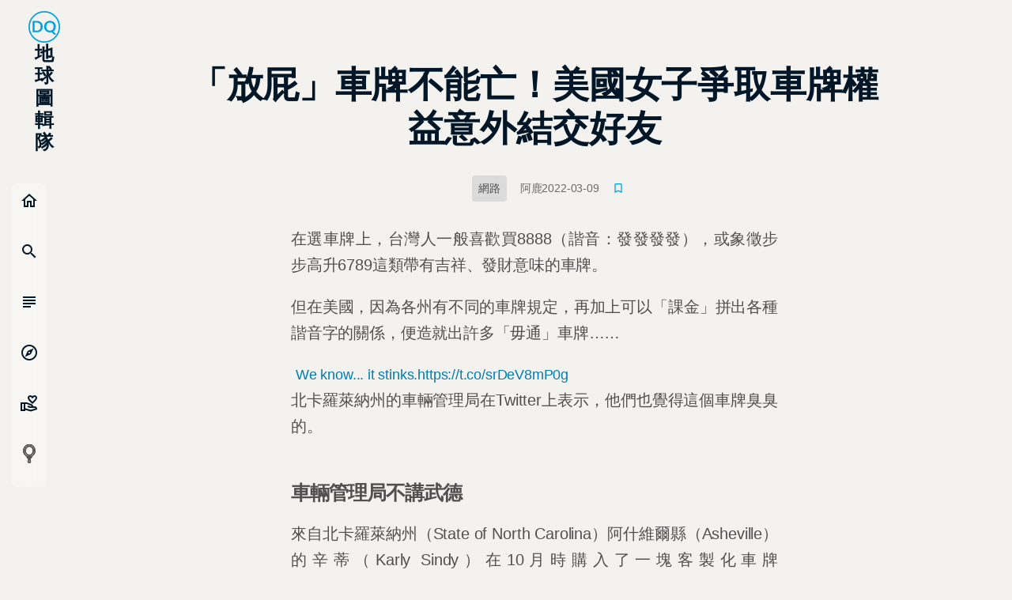

--- FILE ---
content_type: text/html; charset=utf-8
request_url: https://dq.yam.com/post/14765
body_size: 61928
content:
<!doctype html>
<html data-n-head-ssr lang="zh-TW" data-n-head="%7B%22lang%22:%7B%22ssr%22:%22zh-TW%22%7D%7D">
  <head >
    <title>「放屁」車牌不能亡！美國女子爭取車牌權益意外結交好友 | DQ 地球圖輯隊</title><meta data-n-head="ssr" charset="utf-8"><meta data-n-head="ssr" name="viewport" content="width=device-width, initial-scale=1"><meta data-n-head="ssr" name="full-screen" content="yes"><meta data-n-head="ssr" name="x5-page-mode" content="app"><meta data-n-head="ssr" name="format-detection" content="telephone=no, email=no"><meta data-n-head="ssr" name="referrer" content="no-referrer-when-downgrade"><meta data-n-head="ssr" name="msapplication-tap-highligh" content="no"><meta data-n-head="ssr" name="mobile-web-app-capable" content="yes"><meta data-n-head="ssr" name="application-name" content="DQ 地球圖輯隊"><meta data-n-head="ssr" name="apple-mobile-web-app-capable" content="yes"><meta data-n-head="ssr" name="apple-mobile-web-app-status-bar-style" content="black"><meta data-n-head="ssr" name="apple-mobile-web-app-title" content="DQ 地球圖輯隊"><meta data-n-head="ssr" name="msapplication-TileColor" content="#00A2E4"><meta data-n-head="ssr" name="theme-color" content="#00A2E4"><meta data-n-head="ssr" property="og:locale" content="zh_TW"><meta data-n-head="ssr" data-hid="author" name="author" content="阿鹿"><meta data-n-head="ssr" data-hid="pubdate" name="pubdate" content="2022-03-09T19:10:33"><meta data-n-head="ssr" data-hid="lastmod" name="lastmod" content="2022-03-14T15:57:34"><meta data-n-head="ssr" data-hid="description" name="description" content="------在選車牌上，台灣人一般喜歡買8888（諧音：發發發發），或象徵步步高升6789這類帶有吉祥、發財意味的車牌。但在美國，因為各州有不同的車牌規定，再加上可以「課金」拼出各種諧音字的關係，便造就出許多「毋通」車牌……We know... it stinks.https://t.co/srDeV8mP0g北卡羅萊納州的車輛管理局在Twitter上表示，他們也覺得這個車牌臭臭的。車輛管理局不講武德來自北卡羅萊納州（State of North Carolina）阿什維爾縣（Asheville）的辛蒂（Karly Sindy）在10月時購入了一塊客製化車牌「FARTSM」。但在2月25日，她突然收到來自北卡羅萊納州車輛管理局（N.C. Division of Motor Vehicles，NCDMV，下文簡稱車輛管理局）的信，聲稱她的車牌收到多起投訴，因此要求辛蒂解釋這個車牌對她代表的意義和重要性。在線等，急，求解20點！每天帶著嶄新車牌開車出門的辛蒂哪會想到這些，在絞盡腦汁還是想不出回答後，她決定上美國社交平台Reddit求助。而機智的網友VRpetparent也想出了「阿什維爾縣休閒步道之友」（Friends of Asheville Recreational Trails, F.A.R.T.）作為FART的簡稱，讓辛蒂用來回覆車輛管理局。美國著名節目《吉米夜現場》採訪辛蒂，邀她分享為了爭取特殊車牌，而在向網友求助後意外創立了一個同好會的奇特故事。同好會假戲真做在得到滿意的解答後，辛蒂馬上為這個同好會架了一個網站，並驚喜地收到許多網友的入會申請。不久後，辛蒂跟成員們興奮地規劃了首次實體聚會，當天總共有15名成員參與。如今，阿什維爾縣休閒步道之友會已經「弄假成真」，不僅有了自己的網站、成員，連宣傳貼紙和會服也一應俱全，創辦人辛蒂甚至還得到上電視的機會，受邀至美國知名主持人吉米·金摩（Jimmy Kimmel）的節目《吉米夜現場》（Jimmy Kimmel Live！）分享這段故事。辛蒂在採訪完後也開心地在Reddit分享被採訪的消息。"><meta data-n-head="ssr" data-hid="keywords" name="keywords" content="車,美國,網路"><meta data-n-head="ssr" data-hid="news_keywords" name="news_keywords" content="車,美國,網路"><meta data-n-head="ssr" data-hid="robots" name="robots" content="max-image-preview:large"><meta data-n-head="ssr" data-hid="article:publisher" property="article:publisher" content="https://www.facebook.com/yamworld"><meta data-n-head="ssr" data-hid="article:published_time" name="article:published_time" content="2022-03-09T19:10"><meta data-n-head="ssr" data-hid="article:modified_time" name="article:modified_time" content="2022-03-14T15:57"><meta data-n-head="ssr" data-hid="article:section" property="article:section" content="網路"><meta data-n-head="ssr" data-hid="fb:app_id" property="fb:app_id" content="351036068304924"><meta data-n-head="ssr" data-hid="fb:pages" property="fb:pages" content="353210271423816"><meta data-n-head="ssr" data-hid="og:site_name" property="og:site_name" content="DQ 地球圖輯隊"><meta data-n-head="ssr" data-hid="og:title" property="og:title" content="「放屁」車牌不能亡！美國女子爭取車牌權益意外結交好友 | DQ 地球圖輯隊"><meta data-n-head="ssr" data-hid="og:type" property="og:type" content="article"><meta data-n-head="ssr" data-hid="og:url" property="og:url" content="https://dq.yam.com/post/14765"><meta data-n-head="ssr" data-hid="og:image" property="og:image" content="https://imagedelivery.net/UYQOTZcPn8gGeaNtnHVGeg/693b5f19-314b-4214-2784-906ee1568800/w=1200,quality=90,metadata=keep"><meta data-n-head="ssr" data-hid="og:image:secure_url" property="og:image:secure_url" content="https://imagedelivery.net/UYQOTZcPn8gGeaNtnHVGeg/693b5f19-314b-4214-2784-906ee1568800/w=1200,quality=90,metadata=keep"><meta data-n-head="ssr" data-hid="og:description" property="og:description" content="在選車牌上，台灣人一般喜歡買8888（諧音：發發發發），或象徵步步高升6789這類帶有吉祥、發財意味的車牌。但在美國，因為各州有不同的車牌規定，再加上可以「課金」拼出各種諧音字的關係，便造就出許多「毋通」車牌……We know... it stinks.https://t.co/srDeV8mP0g北卡羅萊納州的車輛管理局在Twitter上表示，他們也覺得這個車牌臭臭的。車輛管理局不講武德來自北卡羅萊納州（State of North Carolina）阿什維爾縣（Asheville）的辛蒂（Karly Sindy）在10月時購入了一塊客製化車牌「FARTSM」。但在2月25日，她突然收到來自北卡羅萊納州車輛管理局（N.C. Division of Motor Vehicles，NCDMV，下文簡稱車輛管理局）的信，聲稱她的車牌收到多起投訴，因此要求辛蒂解釋這個車牌對她代表的意義和重要性。在線等，急，求解20點！每天帶著嶄新車牌開車出門的辛蒂哪會想到這些，在絞盡腦汁還是想不出回答後，她決定上美國社交平台Reddit求助。而機智的網友VRpetparent也想出了「阿什維爾縣休閒步道之友」（Friends of Asheville Recreational Trails, F.A.R.T.）作為FART的簡稱，讓辛蒂用來回覆車輛管理局。美國著名節目《吉米夜現場》採訪辛蒂，邀她分享為了爭取特殊車牌，而在向網友求助後意外創立了一個同好會的奇特故事。同好會假戲真做在得到滿意的解答後，辛蒂馬上為這個同好會架了一個網站，並驚喜地收到許多網友的入會申請。不久後，辛蒂跟成員們興奮地規劃了首次實體聚會，當天總共有15名成員參與。如今，阿什維爾縣休閒步道之友會已經「弄假成真」，不僅有了自己的網站、成員，連宣傳貼紙和會服也一應俱全，創辦人辛蒂甚至還得到上電視的機會，受邀至美國知名主持人吉米·金摩（Jimmy Kimmel）的節目《吉米夜現場》（Jimmy Kimmel Live！）分享這段故事。辛蒂在採訪完後也開心地在Reddit分享被採訪的消息。"><meta data-n-head="ssr" data-hid="twitter:card" property="twitter:card" content="summary_large_image"><meta data-n-head="ssr" data-hid="twitter:site" property="twitter:site" content="@DQ_yam"><meta data-n-head="ssr" data-hid="twitter:creator" property="twitter:creator" content="@DQ_yam"><meta data-n-head="ssr" data-hid="twitter:title" property="twitter:title" content="「放屁」車牌不能亡！美國女子爭取車牌權益意外結交好友 | DQ 地球圖輯隊"><meta data-n-head="ssr" data-hid="twitter:description" property="twitter:description" content="在選車牌上，台灣人一般喜歡買8888（諧音：發發發發），或象徵步步高升6789這類帶有吉祥、發財意味的車牌。但在美國，因為各州有不同的車牌規定，再加上可以「課金」拼出各種諧音字的關係，便造就出許多「毋通」車牌……We know... it stinks.https://t.co/srDeV8mP0g北卡羅萊納州的車輛管理局在Twitter上表示，他們也覺得這個車牌臭臭的。車輛管理局不講武德來自北卡羅萊納州（State of North Carolina）阿什維爾縣（Asheville）的辛蒂（Karly Sindy）在10月時購入了一塊客製化車牌「FARTSM」。但在2月25日，她突然收到來自北卡羅萊納州車輛管理局（N.C. Division of Motor Vehicles，NCDMV，下文簡稱車輛管理局）的信，聲稱她的車牌收到多起投訴，因此要求辛蒂解釋這個車牌對她代表的意義和重要性。在線等，急，求解20點！每天帶著嶄新車牌開車出門的辛蒂哪會想到這些，在絞盡腦汁還是想不出回答後，她決定上美國社交平台Reddit求助。而機智的網友VRpetparent也想出了「阿什維爾縣休閒步道之友」（Friends of Asheville Recreational Trails, F.A.R.T.）作為FART的簡稱，讓辛蒂用來回覆車輛管理局。美國著名節目《吉米夜現場》採訪辛蒂，邀她分享為了爭取特殊車牌，而在向網友求助後意外創立了一個同好會的奇特故事。同好會假戲真做在得到滿意的解答後，辛蒂馬上為這個同好會架了一個網站，並驚喜地收到許多網友的入會申請。不久後，辛蒂跟成員們興奮地規劃了首次實體聚會，當天總共有15名成員參與。如今，阿什維爾縣休閒步道之友會已經「弄假成真」，不僅有了自己的網站、成員，連宣傳貼紙和會服也一應俱全，創辦人辛蒂甚至還得到上電視的機會，受邀至美國知名主持人吉米·金摩（Jimmy Kimmel）的節目《吉米夜現場》（Jimmy Kimmel Live！）分享這段故事。辛蒂在採訪完後也開心地在Reddit分享被採訪的消息。"><meta data-n-head="ssr" data-hid="twitter:image" property="twitter:image" content="https://imagedelivery.net/UYQOTZcPn8gGeaNtnHVGeg/693b5f19-314b-4214-2784-906ee1568800/w=1200,quality=90,metadata=keep"><link data-n-head="ssr" rel="icon" type="image/x-icon" href="/favicon.ico?v=2"><link data-n-head="ssr" data-hid="canonical" rel="canonical" href="https://dq.yam.com/post/14765"><link data-n-head="ssr" rel="preload" as="image" href="https://imagedelivery.net/UYQOTZcPn8gGeaNtnHVGeg/b0b61dae-8706-4c1a-e4e7-703fe417ee00/w=768,quality=90,metadata=keep"><link data-n-head="ssr" rel="preload" as="image" href="https://imagedelivery.net/UYQOTZcPn8gGeaNtnHVGeg/1557dfc9-4bb7-44f4-7ef3-b499794b7100/w=768,quality=90,metadata=keep"><script data-n-head="ssr" data-hid="gtm-script">if(!window._gtm_init){window._gtm_init=1;(function(w,n,d,m,e,p){w[d]=(w[d]==1||n[d]=='yes'||n[d]==1||n[m]==1||(w[e]&&w[e][p]&&w[e][p]()))?1:0})(window,navigator,'doNotTrack','msDoNotTrack','external','msTrackingProtectionEnabled');(function(w,d,s,l,x,y){w[x]={};w._gtm_inject=function(i){if(w.doNotTrack||w[x][i])return;w[x][i]=1;w[l]=w[l]||[];w[l].push({'gtm.start':new Date().getTime(),event:'gtm.js'});var f=d.getElementsByTagName(s)[0],j=d.createElement(s);j.async=true;j.src='https://www.googletagmanager.com/gtm.js?id='+i;f.parentNode.insertBefore(j,f);};w[y]('GTM-N2BQ46C')})(window,document,'script','dataLayer','_gtm_ids','_gtm_inject')}</script><script data-n-head="ssr" src="https://www.googletagmanager.com/gtag/js?id=G-S0ESQN8TLK" async></script><script data-n-head="ssr" type="application/ld+json">{"@context":"https://schema.org","@type":"BreadcrumbList","itemListElement":[{"@type":"ListItem","name":"首頁 | DQ 地球圖輯隊","position":"1","item":"https://dq.yam.com/"},{"@type":"ListItem","name":"文章列表","position":"2","item":"https://dq.yam.com/list/1"},{"@type":"ListItem","name":"「放屁」車牌不能亡！美國女子爭取車牌權益意外結交好友","position":"3"}]}</script><script data-n-head="ssr" type="application/ld+json">{"@context":"https://schema.org","@type":"ItemList","itemListElement":[{"@type":"ListItem","position":1,"name":"車輛管理局不講武德","url":"https://dq.yam.com/post/14765#v1_dq_doc_147651"},{"@type":"ListItem","position":2,"name":"在線等，急，求解20點！","url":"https://dq.yam.com/post/14765#v1_dq_doc_147652"},{"@type":"ListItem","position":3,"name":"同好會假戲真做","url":"https://dq.yam.com/post/14765#v1_dq_doc_147653"},{"@type":"ListItem","position":4,"name":"髒髒字眼不可以出現在車牌上","url":"https://dq.yam.com/post/14765#v1_dq_doc_147654"},{"@type":"ListItem","position":5,"name":"塞翁失馬，焉知非福","url":"https://dq.yam.com/post/14765#v1_dq_doc_147655"}]}</script><link rel="preload" href="/_nuxt/a8b01b4.modern.js" as="script"><link rel="preload" href="/_nuxt/cae8ef8.modern.js" as="script"><link rel="preload" href="/_nuxt/0f50d56.modern.js" as="script"><link rel="preload" href="/_nuxt/bcf2cd8.modern.js" as="script"><link rel="preload" href="/_nuxt/04d6abd.modern.js" as="script"><link rel="preload" href="/_nuxt/112b85f.modern.js" as="script"><link rel="preload" href="/_nuxt/937482f.modern.js" as="script"><link rel="preload" href="/_nuxt/8bdc43f.modern.js" as="script"><link rel="preload" href="/_nuxt/6b3b8bd.modern.js" as="script"><link rel="preload" href="/_nuxt/85dbba3.modern.js" as="script"><style data-vue-ssr-id="8c3d1ff2:0 7e56e4e3:0 236b938c:0 520d01b3:0 11cfb6fa:0 6757e79c:0 3738afa2:0 26e1e3b9:0 0cacfd73:0 709cc2f0:0">/*!
 * animate.css -http://daneden.me/animate
 * Version - 3.5.2
 * Licensed under the MIT license - http://opensource.org/licenses/MIT
 *
 * Copyright (c) 2017 Daniel Eden
 */@-webkit-keyframes bounce{0%,20%,53%,80%,to{-webkit-animation-timing-function:cubic-bezier(.215,.61,.355,1);animation-timing-function:cubic-bezier(.215,.61,.355,1);transform:translateZ(0)}40%,43%{-webkit-animation-timing-function:cubic-bezier(.755,.05,.855,.06);animation-timing-function:cubic-bezier(.755,.05,.855,.06);transform:translate3d(0,-30px,0)}70%{-webkit-animation-timing-function:cubic-bezier(.755,.05,.855,.06);animation-timing-function:cubic-bezier(.755,.05,.855,.06);transform:translate3d(0,-15px,0)}90%{transform:translate3d(0,-4px,0)}}@-webkit-keyframes flash{0%,50%,to{opacity:1}25%,75%{opacity:0}}@-webkit-keyframes pulse{0%{transform:scaleX(1)}50%{transform:scale3d(1.05,1.05,1.05)}to{transform:scaleX(1)}}@-webkit-keyframes rubberBand{0%{transform:scaleX(1)}30%{transform:scale3d(1.25,.75,1)}40%{transform:scale3d(.75,1.25,1)}50%{transform:scale3d(1.15,.85,1)}65%{transform:scale3d(.95,1.05,1)}75%{transform:scale3d(1.05,.95,1)}to{transform:scaleX(1)}}@-webkit-keyframes shake{0%,to{transform:translateZ(0)}10%,30%,50%,70%,90%{transform:translate3d(-10px,0,0)}20%,40%,60%,80%{transform:translate3d(10px,0,0)}}@-webkit-keyframes headShake{0%{transform:translateX(0)}6.5%{transform:translateX(-6px) rotateY(-9deg)}18.5%{transform:translateX(5px) rotateY(7deg)}31.5%{transform:translateX(-3px) rotateY(-5deg)}43.5%{transform:translateX(2px) rotateY(3deg)}50%{transform:translateX(0)}}@-webkit-keyframes swing{20%{transform:rotate(15deg)}40%{transform:rotate(-10deg)}60%{transform:rotate(5deg)}80%{transform:rotate(-5deg)}to{transform:rotate(0deg)}}@-webkit-keyframes tada{0%{transform:scaleX(1)}10%,20%{transform:scale3d(.9,.9,.9) rotate(-3deg)}30%,50%,70%,90%{transform:scale3d(1.1,1.1,1.1) rotate(3deg)}40%,60%,80%{transform:scale3d(1.1,1.1,1.1) rotate(-3deg)}to{transform:scaleX(1)}}@-webkit-keyframes wobble{0%{transform:none}15%{transform:translate3d(-25%,0,0) rotate(-5deg)}30%{transform:translate3d(20%,0,0) rotate(3deg)}45%{transform:translate3d(-15%,0,0) rotate(-3deg)}60%{transform:translate3d(10%,0,0) rotate(2deg)}75%{transform:translate3d(-5%,0,0) rotate(-1deg)}to{transform:none}}@-webkit-keyframes jello{0%,11.1%,to{transform:none}22.2%{transform:skewX(-12.5deg) skewY(-12.5deg)}33.3%{transform:skewX(6.25deg) skewY(6.25deg)}44.4%{transform:skewX(-3.125deg) skewY(-3.125deg)}55.5%{transform:skewX(1.5625deg) skewY(1.5625deg)}66.6%{transform:skewX(-.78125deg) skewY(-.78125deg)}77.7%{transform:skewX(.39062deg) skewY(.39062deg)}88.8%{transform:skewX(-.19531deg) skewY(-.19531deg)}}@-webkit-keyframes bounceIn{0%,20%,40%,60%,80%,to{-webkit-animation-timing-function:cubic-bezier(.215,.61,.355,1);animation-timing-function:cubic-bezier(.215,.61,.355,1)}0%{opacity:0;transform:scale3d(.3,.3,.3)}20%{transform:scale3d(1.1,1.1,1.1)}40%{transform:scale3d(.9,.9,.9)}60%{opacity:1;transform:scale3d(1.03,1.03,1.03)}80%{transform:scale3d(.97,.97,.97)}to{opacity:1;transform:scaleX(1)}}@-webkit-keyframes bounceInDown{0%,60%,75%,90%,to{-webkit-animation-timing-function:cubic-bezier(.215,.61,.355,1);animation-timing-function:cubic-bezier(.215,.61,.355,1)}0%{opacity:0;transform:translate3d(0,-3000px,0)}60%{opacity:1;transform:translate3d(0,25px,0)}75%{transform:translate3d(0,-10px,0)}90%{transform:translate3d(0,5px,0)}to{transform:none}}@-webkit-keyframes bounceInLeft{0%,60%,75%,90%,to{-webkit-animation-timing-function:cubic-bezier(.215,.61,.355,1);animation-timing-function:cubic-bezier(.215,.61,.355,1)}0%{opacity:0;transform:translate3d(-3000px,0,0)}60%{opacity:1;transform:translate3d(25px,0,0)}75%{transform:translate3d(-10px,0,0)}90%{transform:translate3d(5px,0,0)}to{transform:none}}@-webkit-keyframes bounceInRight{0%,60%,75%,90%,to{-webkit-animation-timing-function:cubic-bezier(.215,.61,.355,1);animation-timing-function:cubic-bezier(.215,.61,.355,1)}0%{opacity:0;transform:translate3d(3000px,0,0)}60%{opacity:1;transform:translate3d(-25px,0,0)}75%{transform:translate3d(10px,0,0)}90%{transform:translate3d(-5px,0,0)}to{transform:none}}@-webkit-keyframes bounceInUp{0%,60%,75%,90%,to{-webkit-animation-timing-function:cubic-bezier(.215,.61,.355,1);animation-timing-function:cubic-bezier(.215,.61,.355,1)}0%{opacity:0;transform:translate3d(0,3000px,0)}60%{opacity:1;transform:translate3d(0,-20px,0)}75%{transform:translate3d(0,10px,0)}90%{transform:translate3d(0,-5px,0)}to{transform:translateZ(0)}}@-webkit-keyframes bounceOut{20%{transform:scale3d(.9,.9,.9)}50%,55%{opacity:1;transform:scale3d(1.1,1.1,1.1)}to{opacity:0;transform:scale3d(.3,.3,.3)}}@-webkit-keyframes bounceOutDown{20%{transform:translate3d(0,10px,0)}40%,45%{opacity:1;transform:translate3d(0,-20px,0)}to{opacity:0;transform:translate3d(0,2000px,0)}}@-webkit-keyframes bounceOutLeft{20%{opacity:1;transform:translate3d(20px,0,0)}to{opacity:0;transform:translate3d(-2000px,0,0)}}@-webkit-keyframes bounceOutRight{20%{opacity:1;transform:translate3d(-20px,0,0)}to{opacity:0;transform:translate3d(2000px,0,0)}}@-webkit-keyframes bounceOutUp{20%{transform:translate3d(0,-10px,0)}40%,45%{opacity:1;transform:translate3d(0,20px,0)}to{opacity:0;transform:translate3d(0,-2000px,0)}}@-webkit-keyframes fadeIn{0%{opacity:0}to{opacity:1}}@-webkit-keyframes fadeInDown{0%{opacity:0;transform:translate3d(0,-100%,0)}to{opacity:1;transform:none}}@-webkit-keyframes fadeInDownBig{0%{opacity:0;transform:translate3d(0,-2000px,0)}to{opacity:1;transform:none}}@-webkit-keyframes fadeInLeft{0%{opacity:0;transform:translate3d(-100%,0,0)}to{opacity:1;transform:none}}@-webkit-keyframes fadeInLeftBig{0%{opacity:0;transform:translate3d(-2000px,0,0)}to{opacity:1;transform:none}}@-webkit-keyframes fadeInRight{0%{opacity:0;transform:translate3d(100%,0,0)}to{opacity:1;transform:none}}@-webkit-keyframes fadeInRightBig{0%{opacity:0;transform:translate3d(2000px,0,0)}to{opacity:1;transform:none}}@-webkit-keyframes fadeInUp{0%{opacity:0;transform:translate3d(0,100%,0)}to{opacity:1;transform:none}}@-webkit-keyframes fadeInUpBig{0%{opacity:0;transform:translate3d(0,2000px,0)}to{opacity:1;transform:none}}@-webkit-keyframes fadeOut{0%{opacity:1}to{opacity:0}}@-webkit-keyframes fadeOutDown{0%{opacity:1}to{opacity:0;transform:translate3d(0,100%,0)}}@-webkit-keyframes fadeOutDownBig{0%{opacity:1}to{opacity:0;transform:translate3d(0,2000px,0)}}@-webkit-keyframes fadeOutLeft{0%{opacity:1}to{opacity:0;transform:translate3d(-100%,0,0)}}@-webkit-keyframes fadeOutLeftBig{0%{opacity:1}to{opacity:0;transform:translate3d(-2000px,0,0)}}@-webkit-keyframes fadeOutRight{0%{opacity:1}to{opacity:0;transform:translate3d(100%,0,0)}}@-webkit-keyframes fadeOutRightBig{0%{opacity:1}to{opacity:0;transform:translate3d(2000px,0,0)}}@-webkit-keyframes fadeOutUp{0%{opacity:1}to{opacity:0;transform:translate3d(0,-100%,0)}}@-webkit-keyframes fadeOutUpBig{0%{opacity:1}to{opacity:0;transform:translate3d(0,-2000px,0)}}@-webkit-keyframes flip{0%{transform:perspective(400px) rotateY(-1turn);-webkit-animation-timing-function:ease-out;animation-timing-function:ease-out}40%{transform:perspective(400px) translateZ(150px) rotateY(-190deg);-webkit-animation-timing-function:ease-out;animation-timing-function:ease-out}50%{transform:perspective(400px) translateZ(150px) rotateY(-170deg);-webkit-animation-timing-function:ease-in;animation-timing-function:ease-in}80%{transform:perspective(400px) scale3d(.95,.95,.95);-webkit-animation-timing-function:ease-in;animation-timing-function:ease-in}to{transform:perspective(400px);-webkit-animation-timing-function:ease-in;animation-timing-function:ease-in}}@-webkit-keyframes flipInX{0%{transform:perspective(400px) rotateX(90deg);-webkit-animation-timing-function:ease-in;animation-timing-function:ease-in;opacity:0}40%{transform:perspective(400px) rotateX(-20deg);-webkit-animation-timing-function:ease-in;animation-timing-function:ease-in}60%{transform:perspective(400px) rotateX(10deg);opacity:1}80%{transform:perspective(400px) rotateX(-5deg)}to{transform:perspective(400px)}}@-webkit-keyframes flipInY{0%{transform:perspective(400px) rotateY(90deg);-webkit-animation-timing-function:ease-in;animation-timing-function:ease-in;opacity:0}40%{transform:perspective(400px) rotateY(-20deg);-webkit-animation-timing-function:ease-in;animation-timing-function:ease-in}60%{transform:perspective(400px) rotateY(10deg);opacity:1}80%{transform:perspective(400px) rotateY(-5deg)}to{transform:perspective(400px)}}@-webkit-keyframes flipOutX{0%{transform:perspective(400px)}30%{transform:perspective(400px) rotateX(-20deg);opacity:1}to{transform:perspective(400px) rotateX(90deg);opacity:0}}@-webkit-keyframes flipOutY{0%{transform:perspective(400px)}30%{transform:perspective(400px) rotateY(-15deg);opacity:1}to{transform:perspective(400px) rotateY(90deg);opacity:0}}@-webkit-keyframes lightSpeedIn{0%{transform:translate3d(100%,0,0) skewX(-30deg);opacity:0}60%{transform:skewX(20deg);opacity:1}80%{transform:skewX(-5deg);opacity:1}to{transform:none;opacity:1}}@-webkit-keyframes lightSpeedOut{0%{opacity:1}to{transform:translate3d(100%,0,0) skewX(30deg);opacity:0}}@-webkit-keyframes rotateIn{0%{transform-origin:center;transform:rotate(-200deg);opacity:0}to{transform-origin:center;transform:none;opacity:1}}@-webkit-keyframes rotateInDownLeft{0%{transform-origin:left bottom;transform:rotate(-45deg);opacity:0}to{transform-origin:left bottom;transform:none;opacity:1}}@-webkit-keyframes rotateInDownRight{0%{transform-origin:right bottom;transform:rotate(45deg);opacity:0}to{transform-origin:right bottom;transform:none;opacity:1}}@-webkit-keyframes rotateInUpLeft{0%{transform-origin:left bottom;transform:rotate(45deg);opacity:0}to{transform-origin:left bottom;transform:none;opacity:1}}@-webkit-keyframes rotateInUpRight{0%{transform-origin:right bottom;transform:rotate(-90deg);opacity:0}to{transform-origin:right bottom;transform:none;opacity:1}}@-webkit-keyframes rotateOut{0%{transform-origin:center;opacity:1}to{transform-origin:center;transform:rotate(200deg);opacity:0}}@-webkit-keyframes rotateOutDownLeft{0%{transform-origin:left bottom;opacity:1}to{transform-origin:left bottom;transform:rotate(45deg);opacity:0}}@-webkit-keyframes rotateOutDownRight{0%{transform-origin:right bottom;opacity:1}to{transform-origin:right bottom;transform:rotate(-45deg);opacity:0}}@-webkit-keyframes rotateOutUpLeft{0%{transform-origin:left bottom;opacity:1}to{transform-origin:left bottom;transform:rotate(-45deg);opacity:0}}@-webkit-keyframes rotateOutUpRight{0%{transform-origin:right bottom;opacity:1}to{transform-origin:right bottom;transform:rotate(90deg);opacity:0}}@-webkit-keyframes hinge{0%{transform-origin:top left;-webkit-animation-timing-function:ease-in-out;animation-timing-function:ease-in-out}20%,60%{transform:rotate(80deg);transform-origin:top left;-webkit-animation-timing-function:ease-in-out;animation-timing-function:ease-in-out}40%,80%{transform:rotate(60deg);transform-origin:top left;-webkit-animation-timing-function:ease-in-out;animation-timing-function:ease-in-out;opacity:1}to{transform:translate3d(0,700px,0);opacity:0}}@-webkit-keyframes jackInTheBox{0%{opacity:0;transform:scale(.1) rotate(30deg);transform-origin:center bottom}50%{transform:rotate(-10deg)}70%{transform:rotate(3deg)}to{opacity:1;transform:scale(1)}}@-webkit-keyframes rollIn{0%{opacity:0;transform:translate3d(-100%,0,0) rotate(-120deg)}to{opacity:1;transform:none}}@-webkit-keyframes rollOut{0%{opacity:1}to{opacity:0;transform:translate3d(100%,0,0) rotate(120deg)}}@-webkit-keyframes zoomIn{0%{opacity:0;transform:scale3d(.3,.3,.3)}50%{opacity:1}}@-webkit-keyframes zoomInDown{0%{opacity:0;transform:scale3d(.1,.1,.1) translate3d(0,-1000px,0);-webkit-animation-timing-function:cubic-bezier(.55,.055,.675,.19);animation-timing-function:cubic-bezier(.55,.055,.675,.19)}60%{opacity:1;transform:scale3d(.475,.475,.475) translate3d(0,60px,0);-webkit-animation-timing-function:cubic-bezier(.175,.885,.32,1);animation-timing-function:cubic-bezier(.175,.885,.32,1)}}@-webkit-keyframes zoomInLeft{0%{opacity:0;transform:scale3d(.1,.1,.1) translate3d(-1000px,0,0);-webkit-animation-timing-function:cubic-bezier(.55,.055,.675,.19);animation-timing-function:cubic-bezier(.55,.055,.675,.19)}60%{opacity:1;transform:scale3d(.475,.475,.475) translate3d(10px,0,0);-webkit-animation-timing-function:cubic-bezier(.175,.885,.32,1);animation-timing-function:cubic-bezier(.175,.885,.32,1)}}@-webkit-keyframes zoomInRight{0%{opacity:0;transform:scale3d(.1,.1,.1) translate3d(1000px,0,0);-webkit-animation-timing-function:cubic-bezier(.55,.055,.675,.19);animation-timing-function:cubic-bezier(.55,.055,.675,.19)}60%{opacity:1;transform:scale3d(.475,.475,.475) translate3d(-10px,0,0);-webkit-animation-timing-function:cubic-bezier(.175,.885,.32,1);animation-timing-function:cubic-bezier(.175,.885,.32,1)}}@-webkit-keyframes zoomInUp{0%{opacity:0;transform:scale3d(.1,.1,.1) translate3d(0,1000px,0);-webkit-animation-timing-function:cubic-bezier(.55,.055,.675,.19);animation-timing-function:cubic-bezier(.55,.055,.675,.19)}60%{opacity:1;transform:scale3d(.475,.475,.475) translate3d(0,-60px,0);-webkit-animation-timing-function:cubic-bezier(.175,.885,.32,1);animation-timing-function:cubic-bezier(.175,.885,.32,1)}}@-webkit-keyframes zoomOut{0%{opacity:1}50%{opacity:0;transform:scale3d(.3,.3,.3)}to{opacity:0}}@-webkit-keyframes zoomOutDown{40%{opacity:1;transform:scale3d(.475,.475,.475) translate3d(0,-60px,0);-webkit-animation-timing-function:cubic-bezier(.55,.055,.675,.19);animation-timing-function:cubic-bezier(.55,.055,.675,.19)}to{opacity:0;transform:scale3d(.1,.1,.1) translate3d(0,2000px,0);transform-origin:center bottom;-webkit-animation-timing-function:cubic-bezier(.175,.885,.32,1);animation-timing-function:cubic-bezier(.175,.885,.32,1)}}@-webkit-keyframes zoomOutLeft{40%{opacity:1;transform:scale3d(.475,.475,.475) translate3d(42px,0,0)}to{opacity:0;transform:scale(.1) translate3d(-2000px,0,0);transform-origin:left center}}@-webkit-keyframes zoomOutRight{40%{opacity:1;transform:scale3d(.475,.475,.475) translate3d(-42px,0,0)}to{opacity:0;transform:scale(.1) translate3d(2000px,0,0);transform-origin:right center}}@-webkit-keyframes zoomOutUp{40%{opacity:1;transform:scale3d(.475,.475,.475) translate3d(0,60px,0);-webkit-animation-timing-function:cubic-bezier(.55,.055,.675,.19);animation-timing-function:cubic-bezier(.55,.055,.675,.19)}to{opacity:0;transform:scale3d(.1,.1,.1) translate3d(0,-2000px,0);transform-origin:center bottom;-webkit-animation-timing-function:cubic-bezier(.175,.885,.32,1);animation-timing-function:cubic-bezier(.175,.885,.32,1)}}@-webkit-keyframes slideInDown{0%{transform:translate3d(0,-100%,0);visibility:visible}to{transform:translateZ(0)}}@-webkit-keyframes slideInLeft{0%{transform:translate3d(-100%,0,0);visibility:visible}to{transform:translateZ(0)}}@-webkit-keyframes slideInRight{0%{transform:translate3d(100%,0,0);visibility:visible}to{transform:translateZ(0)}}@-webkit-keyframes slideInUp{0%{transform:translate3d(0,100%,0);visibility:visible}to{transform:translateZ(0)}}@-webkit-keyframes slideOutDown{0%{transform:translateZ(0)}to{visibility:hidden;transform:translate3d(0,100%,0)}}@-webkit-keyframes slideOutLeft{0%{transform:translateZ(0)}to{visibility:hidden;transform:translate3d(-100%,0,0)}}@-webkit-keyframes slideOutRight{0%{transform:translateZ(0)}to{visibility:hidden;transform:translate3d(100%,0,0)}}@-webkit-keyframes slideOutUp{0%{transform:translateZ(0)}to{visibility:hidden;transform:translate3d(0,-100%,0)}}@-webkit-keyframes fadeInOutUp{0%{opacity:0;transform:translate3d(0,100%,0)}20%{opacity:1;transform:translateZ(0)}99%{opacity:0;transform:translate3d(0,-300%,0)}to{opacity:0;transform:translate3d(0,100%,0)}}@-webkit-keyframes float{0%{transform:translatey(0)}50%{transform:translatey(-24px)}to{transform:translatey(0)}}@-webkit-keyframes spin{0%{transform:rotate(0deg)}to{transform:rotate(1turn)}}@-webkit-keyframes highlight{0%{left:0;width:0;opacity:0}33%{width:11%;opacity:.6}66%{width:66%;opacity:1}99%{width:100%;opacity:.6}to{left:0;width:0;opacity:0}}/*!
––––––––––––––––––––––––––––––––––––––––––––––––––
[mg-moon]
* Name: mg-moon,
* version:  v3.0.0,
* Author: asamoon,
* Date:   2017-02-09 14:46:23,
* Last Modified time: 2021-03-26 21:59:59,
milligram[v1.4.1]: https://github.com/milligram/milligram
ress.css[v3.0.1]: https://github.com/filipelinhares/ress
modern-css-reset[v1.4.0]: https://github.com/hankchizljaw/modern-css-reset
––––––––––––––––––––––––––––––––––––––––––––––––––
*//*!
––––––––––––––––––––––––––––––––––––––––––––––––––
[css reset]
* Name: mg-moon,
* version:  v3.0.0,
* Author: asamoon,
* Last Modified time: 2021-03-26 22:52:00,
ress.css[v3.0.1]: https://github.com/filipelinhares/ress
modern-css-reset[v1.4.0]: https://github.com/hankchizljaw/modern-css-reset
–––––––––––––––––––––––––––––––––––––––––––––––––– */*,:after,:before{background-repeat:no-repeat;box-sizing:inherit;margin:0}button,input,select,textarea{background-color:transparent;border-style:none}select{-moz-appearance:none;-webkit-appearance:none}select::-ms-expand{display:none}select::-ms-value{color:currentColor}sub,sup{font-size:75%;line-height:0;position:relative;vertical-align:baseline}sub{bottom:-.25em}sup{top:-.5em}@-ms-viewport{width:device-width;zoom:1}@-o-viewport{width:device-width;zoom:1}@viewport{width:device-width;zoom:1}a,button,input,label,select,summary,textarea{touch-action:manipulation}@media screen{[hidden~=screen]{display:inherit}[hidden~=screen]:not(:active):not(:focus):not(:target){position:absolute!important;clip:rect(0 0 0 0)!important}}[aria-busy=true]{cursor:progress}[aria-controls]{cursor:pointer}[aria-disabled]{cursor:default}@media (prefers-reduced-motion:reduce){html[focus-within]{scroll-behavior:auto}html:focus-within{scroll-behavior:auto}*,:after,:before{-webkit-animation-duration:.01ms!important;animation-duration:.01ms!important;-webkit-animation-iteration-count:1!important;animation-iteration-count:1!important;transition-duration:.01ms!important;scroll-behavior:auto!important}}.nomo{--init:#f7f7f7;--wrap-bg:#f3f2ee;--box-bg:#dbdbdb;--input-bg:#dbdfe6;--active-bg:#b6ddf7;--title:#011627;--font:#505050;--sub:#6c6c6d;--input-font:#234664;--label:#334c61;--placehold:#526b80;--line:#b8ccd8;--box-bg-rgb:255,255,255;--sub-rgb:108,108,109;--sub-bg:hsla(0,0%,100%,0.48);--sub-dark:rgba(0,0,0,0.16)}.dark,.nomo{--shadow:17,17,17}.dark{--init:#1d1d1d;--wrap-bg:#35363a;--box-bg:#27292a;--input-bg:#212324;--active-bg:#4b5a66;--title:#fff;--font:#c8ccd3;--sub:#a1a5b6;--input-font:#a0c0da;--label:#97afc4;--placehold:#5b656c;--line:#51555a;--box-bg-rgb:39,41,42;--sub-rgb:141,143,154;--sub-bg:rgba(0,0,0,0.16);--sub-dark:rgba(0,0,0,0.68)}html{box-sizing:border-box;font-size:62.5%}html[focus-within]{scroll-behavior:smooth}html:focus-within{scroll-behavior:smooth}body{background-color:var(--wrap-bg);color:var(--font);min-height:100%;font-family:PingFang SC,Helvetica Neue,HelveticaNeue,Helvetica,Arial,sans-serif;font-size:1.8em;font-weight:400;letter-spacing:-.01em;line-height:1.82;text-shadow:0 0 1px transparent;text-rendering:optimizeLegibility;-webkit-font-smoothing:antialiased;-moz-osx-font-smoothing:grayscale}.logoType{font-family:Lato,sans-serif}.nav{list-style:none;padding:0}.hideText{font:0/0 a;color:transparent;text-shadow:none;background-color:transparent;border:0;position:absolute;pointer-events:none}.title{color:var(--title)}.sub{margin:0;padding:0;color:var(--sub);font-size:1.2rem}.shadow{box-shadow:0 32px 64px rgba(var(--shadow),.16)}.reverse{transform:scaleX(-1)}.overlay{background:var(--init);top:0;left:0;display:flex;justify-content:center;align-items:center;overflow:hidden;opacity:.68;transition:all .35s;transition-delay:.1s}.overlay.isFull{position:fixed;z-index:10;width:100vw;height:100vh}.overlay.isInner{position:absolute;z-index:9;width:100%;height:100%;border-radius:.8rem}.overlay .spin{position:relative;z-index:10}mark{padding:0 .8rem;background:linear-gradient(180deg,transparent 12%,rgba(255,119,97,.12) 0) 50% no-repeat;margin:0 .4rem;background-size:100% 100%;font-weight:700;color:var(--title);transition:background .35s}.nomo mark{background:linear-gradient(180deg,transparent 12%,rgba(255,218,142,.68) 0) 50% no-repeat}@media (max-device-width:480px){body{text-rendering:optimizeSpeed}}::-moz-selection{background-color:#ffda8e;border-radius:.4rem;color:#5b430f;text-shadow:none}::selection{background-color:#ffda8e;border-radius:.4rem;color:#5b430f;text-shadow:none}img{border:0;-ms-interpolation-mode:bicubic;vertical-align:middle}svg:not(:root){overflow:hidden}.old-browser-warning{background-color:var(--init);position:absolute;top:0;left:0;z-index:999;width:100%;height:100%}.old-browser-warning__inner{position:relative;width:95%;height:95%;margin:0 auto;padding:20px;color:var(--font)}.old-browser-warning h2{margin-bottom:.5em;line-height:1em;color:var(--line)}.old-browser-warning__btnBox{margin:1em auto;text-align:center}@media (min-width:40em){.old-browser-warning__inner{font-size:27px}}@media (min-width:48em){.old-browser-warning__inner{width:55%;height:55%;min-width:21em;margin:0 auto}.old-browser-warning__btnBox{text-align:left}}.box{position:relative;background:var(--box-bg);display:flex;flex-flow:column wrap;margin:0 auto 4rem;padding:2.4rem 4rem;border:1px solid var(--line);border-radius:.8rem;min-width:79.2rem;max-width:80rem}.infoCard{display:flex;flex-flow:row wrap;align-items:center;justify-content:flex-start;grid-gap:1.6rem;gap:1.6rem}.infoCard .sub{margin-left:4px}.btn,.btnGroup,.vform__box input[type=radio]:checked+label{position:relative;display:inline-flex;align-items:center;justify-content:center;border-radius:.8rem;outline:none;cursor:pointer;-webkit-user-select:none;-moz-user-select:none;-ms-user-select:none;user-select:none;font-weight:400;text-decoration:none;letter-spacing:.02em;min-height:3.6rem;min-width:4.5rem;color:#fff;font-weight:700;touch-action:manipulation;transition:all .35s;transition-delay:.1s}.btn::-moz-focus-inner,.btnGroup::-moz-focus-inner,.vform__box input[type=radio]:checked+label::-moz-focus-inner{border:0}.btn.btn--o,.vform__box input[type=radio]:checked+label.btn--o{background-color:transparent;border-color:#00a2e4;color:#00a2e4;font-weight:700}.btn.btn--o:hover,.vform__box input[type=radio]:checked+label.btn--o:hover{border-color:#45c9ff;color:var(--font)}.btn.btn--o.btn--full,.vform__box input[type=radio]:checked+label.btn--o.btn--full{background:rgba(0,162,228,.08)}.btn.btn--o.btn--full:hover,.vform__box input[type=radio]:checked+label.btn--o.btn--full:hover{background:rgba(0,162,228,.32);border-color:#45c9ff;color:#45c9ff}.btn.btn--sub,.vform__box input[type=radio]:checked+label.btn--sub{background-color:transparent;border-color:var(--line);color:var(--title)}.btn.btn--none,.vform__box input[type=radio]:checked+label.btn--none{background-color:transparent;border:0;color:#00a2e4}.btn.is--disabled,.btn[disabled],.vform__box input[type=radio]:checked+label.is--disabled,.vform__box input[type=radio]:checked+label[disabled]{cursor:not-allowed;opacity:.6}.btn__content{align-items:center;display:flex;justify-content:center;position:relative;transition:opacity .3s ease;transition-delay:.1s;z-index:1}.btn,.vform__box input[type=radio]:checked+label{padding:.6rem 3.2rem;font-size:1.6rem;line-height:1.6rem}.btn--ss{padding:.2rem 1.2rem;font-size:1.2rem!important;min-height:1.2rem}.btn--sm,.btn--ss{border-radius:.4rem;line-height:1em}.btn--sm{padding:.4rem 1.2rem;font-size:1.4rem!important;min-height:1.4rem}.btn--md{padding:1.4rem 3.6rem;font-size:1.8rem;line-height:1.8rem}.btn--lg{padding:1.6rem 4.8rem;font-size:2.4rem;line-height:2.4rem}.btn--xl{padding:1.6rem 6.4rem;font-size:3.2rem;line-height:3.2rem}.btn--full{width:100%;font-weight:700}.btn--full:not(.btn--o){color:#000}@media (prefers-reduced-motion:no-preference){.btn--full:hover{transition:box-shadow .25s ease;box-shadow:0 0 5px 5px rgba(69,201,255,.32)}}.btn,.btn.curr,.btnGroup .btn.curr,.btnGroup .vform__box input[type=radio]:checked+label.curr,.vform__box .btnGroup input[type=radio]:checked+label.curr,.vform__box input[type=radio]:checked+label,.vform__box input[type=radio]:checked+label.curr{background-color:#00a2e4;border:1px solid #00a2e4;color:#fff}.btn.curr:hover:not(.is--disabled),.btn:hover:not(.is--disabled),.btnGroup .btn.curr:hover:not(.is--disabled),.btnGroup .vform__box input[type=radio]:checked+label.curr:hover:not(.is--disabled),.vform__box .btnGroup input[type=radio]:checked+label.curr:hover:not(.is--disabled),.vform__box input[type=radio]:checked+label.curr:hover:not(.is--disabled),.vform__box input[type=radio]:checked+label:hover:not(.is--disabled){background-color:#45c9ff}.btn.curr[href]:hover,.btn[href]:hover,.btnGroup .btn.curr[href]:hover,.btnGroup .vform__box input[type=radio]:checked+label.curr[href]:hover,.vform__box .btnGroup input[type=radio]:checked+label.curr[href]:hover,.vform__box input[type=radio]:checked+label.curr[href]:hover,.vform__box input[type=radio]:checked+label[href]:hover{color:#fff}.btn.curr,.btnGroup .btn.curr,.btnGroup .vform__box input[type=radio]:checked+label.curr,.vform__box .btnGroup input[type=radio]:checked+label.curr,.vform__box input[type=radio]:checked+label.curr{font-weight:700}.btn.btn--none:hover,.vform__box input[type=radio]:checked+label.btn--none:hover{background-color:var(--active-bg)}.btn.btn--del,.vform__box input[type=radio]:checked+label.btn--del{background:rgba(136,14,20,.32);border-color:#880e14;color:#eb9f9f}.btn.btn--del:hover,.vform__box input[type=radio]:checked+label.btn--del:hover{background:rgba(221,17,68,.68);border-color:#eb9f9f;color:#fff}.btn.btn--logout,.vform__box input[type=radio]:checked+label.btn--logout{background:rgba(235,159,159,.16)!important;border-color:#eb9f9f;color:#eb9f9f}.btn.btn--logout:hover,.vform__box input[type=radio]:checked+label.btn--logout:hover{background:#d14!important;border-color:#d14!important;color:#fff!important}.btnBar{display:flex;justify-content:center;align-items:center;height:6rem}.btnBar--left{justify-content:flex-start}.btnBar--right{justify-content:flex-end}.btnBar--between{justify-content:space-between}.btnBox .btn,.btnBox .vform__box input[type=radio]:checked+label,.vform__box .btnBox input[type=radio]:checked+label{margin:0 .5rem}.btnGroup{background-color:var(--box-bg);padding:0;border:1px solid var(--line);border-radius:.8rem}.btnGroup .btn,.btnGroup .btn:hover:not(.is--disabled),.btnGroup .vform__box input[type=radio]:checked+label,.btnGroup .vform__box input[type=radio]:checked+label:hover:not(.is--disabled),.vform__box .btnGroup input[type=radio]:checked+label,.vform__box .btnGroup input[type=radio]:checked+label:hover:not(.is--disabled){background-color:transparent}.btnGroup .btn,.btnGroup .vform__box input[type=radio]:checked+label,.vform__box .btnGroup input[type=radio]:checked+label{background-color:transparent;padding:0 1.6rem;border:0;border-right:1px solid var(--line);border-radius:0;color:var(--font);cursor:pointer;transition:all .35s;transition-delay:.1s}.btnGroup .btn:hover,.btnGroup .vform__box input[type=radio]:checked+label:hover,.vform__box .btnGroup input[type=radio]:checked+label:hover{background-color:var(--active-bg);color:var(--title)}.btnGroup .btn--add{color:#8af9d9}.btnGroup .btn--add:hover{color:#1dfcbd}.btnGroup .btn--del{color:#eb9f9f}.btnGroup .btn--del:hover{color:#d14}.btnGroup .btn.curr,.btnGroup .vform__box input[type=radio]:checked+label.curr,.vform__box .btnGroup input[type=radio]:checked+label.curr{border:0;box-shadow:0 0 0 1px #45c9ff}.btnGroup .btn:first-child,.btnGroup .vform__box input[type=radio]:checked+label:first-child,.vform__box .btnGroup input[type=radio]:checked+label:first-child{border-radius:.4rem 0 0 .4rem}.btnGroup .btn:last-child,.btnGroup .vform__box input[type=radio]:checked+label:last-child,.vform__box .btnGroup input[type=radio]:checked+label:last-child{border-right:0;border-radius:0 .4rem .4rem 0}.btnGroup .selectBox,.btnGroup input[type=search]{border-radius:.4rem}.editor .ProseMirror,.inputBox,.selectBox,input[type=email],input[type=file],input[type=number],input[type=password],input[type=search],input[type=tel],input[type=text],input[type=url],textarea{position:relative;z-index:1;display:inline-block;-webkit-appearance:none;background-color:var(--input-bg);padding:1.6rem 2.4rem;outline:none;border:1px solid transparent;border-radius:.8rem;box-shadow:none;font-size:18px;color:var(--input-font);min-height:4.5rem;max-width:100%;transition:all .25s ease;transition-delay:.1s}.editor .ProseMirror.focus,.editor .ProseMirror:focus,.editor .ProseMirror:focus.notEmpty,.inputBox.focus,.inputBox:focus,.inputBox:focus.notEmpty,.selectBox.focus,.selectBox:focus,.selectBox:focus.notEmpty,input[type=email].focus,input[type=email]:focus,input[type=email]:focus.notEmpty,input[type=file].focus,input[type=file]:focus,input[type=file]:focus.notEmpty,input[type=number].focus,input[type=number]:focus,input[type=number]:focus.notEmpty,input[type=password].focus,input[type=password]:focus,input[type=password]:focus.notEmpty,input[type=search].focus,input[type=search]:focus,input[type=search]:focus.notEmpty,input[type=tel].focus,input[type=tel]:focus,input[type=tel]:focus.notEmpty,input[type=text].focus,input[type=text]:focus,input[type=text]:focus.notEmpty,input[type=url].focus,input[type=url]:focus,input[type=url]:focus.notEmpty,textarea.focus,textarea:focus,textarea:focus.notEmpty{background-color:var(--box-bg);border:1px solid #45c9ff}.editor .ProseMirror.notEmpty,.inputBox.notEmpty,.selectBox.notEmpty,input[type=email].notEmpty,input[type=file].notEmpty,input[type=number].notEmpty,input[type=password].notEmpty,input[type=search].notEmpty,input[type=tel].notEmpty,input[type=text].notEmpty,input[type=url].notEmpty,textarea.notEmpty{background-color:var(--input-bg)}.editor .ProseMirror.is--disabled,.inputBox.is--disabled,.selectBox.is--disabled,input[type=email].is--disabled,input[type=file].is--disabled,input[type=number].is--disabled,input[type=password].is--disabled,input[type=search].is--disabled,input[type=tel].is--disabled,input[type=text].is--disabled,input[type=url].is--disabled,textarea.is--disabled{color:#888}.editor .ProseMirror.is--full,.inputBox.is--full,.selectBox.is--full,input[type=email].is--full,input[type=file].is--full,input[type=number].is--full,input[type=password].is--full,input[type=search].is--full,input[type=tel].is--full,input[type=text].is--full,input[type=url].is--full,textarea.is--full{width:100%}.editor .ProseMirror.align--right,.inputBox.align--right,.selectBox.align--right,input[type=email].align--right,input[type=file].align--right,input[type=number].align--right,input[type=password].align--right,input[type=search].align--right,input[type=tel].align--right,input[type=text].align--right,input[type=url].align--right,textarea.align--right{text-align:right}label,legend{font-weight:700}fieldset{border-width:0;border-top:1px solid var(--sub);padding:5px 0 0}fieldset legend{padding:0 10px;text-align:center;color:var(--sub);margin-bottom:.5rem}input[type=checkbox],input[type=radio]{display:inline}.editor .ProseMirror,textarea{min-height:162px;resize:none}::-moz-placeholder{color:var(--placehold)}:-ms-input-placeholder{color:var(--placehold)}::placeholder{color:var(--placehold)}.vform__box{padding-bottom:3rem}.vform__box>div{margin:3rem 1rem 0}.vform__box label,.vform__box span{display:inline-block;padding:0 1rem}.vform__box label{width:100%}.vform__box input[type=radio]{visibility:hidden}.vform__box input[type=text],.vform__box textarea{display:block;margin:0;padding:0 1.2rem}.vform__box input[type=text]:focus,.vform__box textarea:focus{outline:none}.vform__box input[aria-invalid=true],.vform__box textarea[aria-invalid=true]{background:#ffdc00}.vform__box input[aria-invalid=false],.vform__box textarea[aria-invalid=false]{background:transparent}.help,.help i{font-size:1.4rem}.help i{position:relative;top:-2px;margin-right:.3rem}.is--hints,.is--hints i{color:var(--sub)}.is--danger{color:#d14}.is--danger i{color:#ef3261}.is--warning{color:#ff7761}.is--warning i{color:#ffa394}@-webkit-keyframes anim-1{50%{opacity:0;transform:translate3d(1em,0,0)}51%{opacity:0;transform:translate3d(-1em,-40%,0)}to{opacity:1;transform:translate3d(0,-40%,0)}}@keyframes anim-1{50%{opacity:0;transform:translate3d(1em,0,0)}51%{opacity:0;transform:translate3d(-1em,-40%,0)}to{opacity:1;transform:translate3d(0,-40%,0)}}hr{border:0;border-top:.1rem solid var(--line);margin:2.4rem 0;height:0}p{margin-top:0;margin-bottom:1em;font-size:1.8rem;line-height:1.68;text-align:justify;text-justify:inter-ideographic;word-break:break-word}header p{margin:0}b,strong{font-weight:700}img{max-width:100%}h1,h2,h3,h4,h5,h6{font-weight:400}header h1,header h2,header h3,header h4,header h5,header h6{line-height:1em}.content h1{font-size:3.5rem;letter-spacing:.1rem;line-height:1.2}.content .info__title,.content h2{font-size:3rem;letter-spacing:-.1rem;line-height:1.4}.content h3{font-size:2rem;letter-spacing:-.1rem;line-height:1.3}.content h4,.content h5,.content h6{font-size:1.8rem}.content h4{letter-spacing:-.08rem;line-height:1.35}.content h5{letter-spacing:-.05rem;line-height:1.5}.content h6{letter-spacing:0;line-height:1.4}[v-cloak]{display:none}.wrap{background-repeat:repeat;position:relative;display:grid;grid-template-areas:"head" "main";grid-template-rows:4.5rem auto;width:100%;min-height:100vh}@media (min-width:64em){.wrap{grid-template-rows:7.2rem auto;grid-template-columns:7.2rem auto;grid-template-areas:"head head" "nav  main"}}.wrap.headless{display:flex;align-items:center;justify-content:center}.wrap .page__wrap{display:grid}.page__wrap{grid-template-rows:repeat(6,-webkit-min-content);grid-template-rows:repeat(6,min-content);justify-content:center;margin:0 auto;padding-bottom:8rem;width:100%;min-height:100%;transition:all .35s;transition-delay:.1s}@media (min-width:64em){.page__wrap{grid-area:main}}.page__head{display:flex;align-items:center;grid-gap:1.6rem;gap:1.6rem}.page__listWrap>.page__head{margin:0 0 2.4rem}.page__content{padding:0 2.4rem}.page__listWrap{padding:2.4rem 2.4rem 4rem}@media (min-width:64em){.page__listWrap{padding-top:0}}.page__nested{grid-template-rows:auto 1fr}@media (min-width:48em){.topic .page__nested{grid-template-columns:28.8rem 1fr;grid-template-rows:auto;padding-bottom:0}}@media (min-width:64em){.page__nested{grid-template-columns:28.8rem 1fr;grid-template-rows:auto;padding-bottom:0}}.page__loginWrap,.page__loginWrap .innerBox{display:flex;flex-flow:column nowrap;justify-content:center;align-items:center}.page__loginWrap .innerBox{margin:0 auto;width:calc(80vw - 4.8rem);max-width:30rem;grid-gap:3.2rem;gap:3.2rem}@media (min-width:48em){.page__loginWrap .innerBox{width:50vw}}.count{position:relative;top:.3rem;background:var(--box-bg);display:inline-flex;justify-content:center;align-items:center;padding:0 .8rem;border-radius:.4rem;font-family:Arial,sans-serif;line-height:1.68}.hero{grid-column:1/span 2;min-width:100%}.hero__go.btn,.vform__box input[type=radio]:checked+label.hero__go{padding:1.2rem 0;border:1px solid var(--font);width:16rem;max-height:4.8rem;color:var(--font);font-size:1.6rem}.hero__go.btn:hover,.vform__box input[type=radio]:checked+label.hero__go:hover{background:#000;border:1px solid #000;color:#fff}.hero__go.btn i,.vform__box input[type=radio]:checked+label.hero__go i{position:relative;top:1px;margin-left:.8rem}.post__list{margin-bottom:4rem}.post__list .post__tagWrap{z-index:1}.post__list .post__tagWrap.-showAllTags{flex-flow:row wrap;padding:0 2.9rem 0 0}.post__list .post__tagWrap:after{position:absolute;background:var(--wrap-bg);display:block;top:0;left:0;z-index:1;content:"";min-height:100%;height:auto;width:100%;transition:all .35s;transition-delay:.1s;pointer-events:none}.post__list .post__tagWrap:not(.-showAllTags):after{background:linear-gradient(270deg,var(--wrap-bg) 3.2rem,transparent 8rem);min-height:1.5em;height:1.5em;z-index:3}.post__list .post__tagWrap>.tagsWrap-switch{position:absolute;top:.4rem;right:1.6rem;z-index:5;color:var(--line);cursor:pointer;transition:all .35s;transition-delay:.1s}.post__list .post__tagWrap>.tagsWrap-switch>.icon{font-size:1.8rem}.post__list .post__tagWrap>.tagsWrap-switch:after{position:absolute;display:block;top:-1.4rem;left:-1.4rem;z-index:3;width:4.6rem;height:4.6rem;cursor:pointer;content:""}.post__list .post__tagWrap>.tagsWrap-switch:hover{color:var(--title)}.post__list .post__tagWrap:not(.-showAllTags)>.post__tag{display:none}.post__list .post__tagWrap.non:not(.-showAllTags)>.post__tag:nth-of-type(n+1):nth-of-type(-n+3){display:inline-flex}.post__list .post__tagWrap.inIndex:not(.-showAllTags)>.post__tag:nth-of-type(n+1):nth-of-type(-n+2),.post__list .post__tagWrap.weeklyRank:not(.-showAllTags)>.post__tag:nth-of-type(n+1):nth-of-type(-n+2){display:inline-flex!important}.post__list .post__tagWrap.weeklyRank.-showAllTags{left:-8rem;width:100%}.post__list .post__tagWrap.-showAllTags>.post__tag,.post__list .post__tagWrap.-showAllTags>.post__tag:nth-of-type(n){display:inline-flex}@media (min-width:48em){.page__listWrap .post__list,.post__list.page__listWrap{display:grid;grid-column-gap:2.4rem;-moz-column-gap:2.4rem;column-gap:2.4rem;grid-template-columns:repeat(2,1fr);grid-template-rows:repeat(5,-webkit-min-content);grid-template-rows:repeat(5,min-content)}}@media (min-width:64em){.page__listWrap .post__list,.post__list.page__listWrap{margin-top:0}}@media (min-width:85em){.page__listWrap .post__list,.post__list.page__listWrap{grid-template-columns:repeat(3,1fr)}}@media (min-width:64em){.page__listInNested .post__list{display:grid;grid-column-gap:2.4rem;-moz-column-gap:2.4rem;column-gap:2.4rem;grid-template-columns:repeat(2,1fr);margin-top:0}}.post__list.isEmptyPage{position:relative;display:flex;grid-template-columns:1fr!important;justify-content:center;align-items:center}.post__list.isEmptyPage:before{position:relative;content:"空空如也呦！";font-size:3.2rem;text-align:center;color:var(--line)}.post__listHead{display:flex;flex-flow:row nowrap;justify-content:space-between;align-items:center;padding:.8rem 0}.post__item{position:relative;display:grid;grid-template-columns:1fr 2fr;grid-template-areas:"cover info";grid-gap:1.6rem;gap:1.6rem;align-items:center;margin:0 0 1.6rem;transition:all .35s;transition-delay:.1s}.post__item:hover .post__cover{transform:scale(1.2)}.post__item:hover .post__title{text-decoration:underline}@media (min-width:40em){.post__item{grid-template-columns:2fr 3fr;margin:0 0 2.4rem}}.post__list>.inIndex+.addMore{margin:2.4rem 2.4rem 0}@media (min-width:48em){.post__list>.inIndex{display:grid;grid-template-columns:repeat(2,1fr);grid-template-rows:repeat(auto-fit,-webkit-fit-content);grid-template-rows:repeat(auto-fit,fit-content);grid-row-gap:1.6rem;row-gap:1.6rem}}@media (min-width:64em){.post__list>.inIndex{grid-template-columns:repeat(4,1fr);grid-row-gap:3.6rem;row-gap:3.6rem}}.post__item.inIndex{margin:0 2.4rem 2.4rem}@media (min-width:48em){.post__item.inIndex{margin-bottom:0!important}}.post__item .post__head{position:relative;top:-.2rem;border-radius:.4rem;line-height:1.2}.post__item .post__title{font-size:1.6rem;font-weight:700;line-height:1.5}.post__item .post__title .post__link--title{color:var(--title)}.horiz__innerWrap .post__item .post__title .post__link--title,.isProj .post__item .post__title .post__link--title{color:#fff}@media (min-width:40em){.post__item .post__title{font-size:2rem}}.post__item .post__tag{position:relative;font-size:1.2rem}.post__item .post__author{display:none}@media (min-width:40em){.post__list.isProj>div:not(.pager){display:grid;grid-template-columns:repeat(2,1fr)}.post__list.isProj>div:not(.pager) .post__listHead{grid-area:1/1/2/3}}@media (min-width:85em){.post__list.isProj>div:not(.pager){position:relative;grid-template-columns:repeat(4,1fr);padding:4rem 0;grid-gap:1.6rem;gap:1.6rem}.post__list.isProj>div:not(.pager):before{background:var(--box-bg);position:absolute;top:0;left:-9.2rem;right:-2.4rem;bottom:0;z-index:-1;display:block;content:""}.post__list.isProj>div:not(.pager) .post__listHead{grid-area:1/1/2/5}}.post__item.isProj{grid-template-columns:1fr;margin:0;grid-gap:0;gap:0}.post__item.isProj .post__head{position:absolute;top:inherit;bottom:1.6rem;z-index:2;grid-template-rows:auto;align-items:center;margin:0 10%;width:80%}.post__item.isProj .post__head,.post__item.s .post__info{justify-content:center;text-align:center;color:#fff}.post__item.isProj .post__info{grid-template-columns:auto auto auto;color:hsla(0,0%,100%,.56)}.post__item.isProj .post__info .bookmark{position:relative;left:inherit}.post__item.isProj .post__link--cover:before{background-image:linear-gradient(transparent 32%,rgba(0,0,0,.8))}.post__item.isProj .post__link--cover{border-radius:0}.post__item.isProj .post__tagWrap{display:none}.post__item.isProj .post__titleWrap{margin:0}.post__item.isProj .post__title{font-size:2rem;line-height:1.5}.post__item.isProj .post__title .topic__badge{display:inline-block;-webkit-backdrop-filter:blur(.8rem);backdrop-filter:blur(.8rem);background-color:hsla(0,0%,100%,.32);padding:.2rem .8rem;border-radius:.4rem;font-size:1.2rem}.post__item.isPromote{grid-template-columns:1fr;margin:0;grid-gap:0;gap:0;box-shadow:0 2rem 1.6rem -1rem rgba(0,0,0,.32);border-radius:.8rem;transition:all .35s;transition-delay:.1s}.post__item.isPromote:hover{box-shadow:0 3.2rem 1.6rem -2rem rgba(126,218,255,.4)}.post__item.isPromote .post__link--cover{height:25rem;min-width:15rem}.post__item.isPromote .post__link--cover:before{background-image:linear-gradient(rgba(0,162,228,.68),transparent 68%);filter:brightness(.68);border-radius:.8rem}.post__item.isPromote .post__cover{height:100%;-o-object-fit:cover;object-fit:cover}.post__item.isPromote .post__head{grid-template-columns:1fr;position:absolute;top:1.6rem;z-index:2;margin:0 1.6rem;pointer-events:none}.post__item.isPromote .post__title{font-weight:700;line-height:1.2;letter-spacing:.2rem}.post__item.isPromote .post__info,.post__item.isPromote .post__tagWrap{display:none}.post__link--cover,.post__link--title{display:inline-flex;justify-content:center;align-items:center;text-decoration:none}.post__link--cover:before,.post__link--title:before{position:absolute;top:0;right:0;bottom:0;left:0;z-index:1;content:"";display:block}.post__link--title.clamp{display:-webkit-box!important;color:var(--title);-webkit-box-orient:vertical;-webkit-line-clamp:2;text-overflow:ellipsis;overflow:hidden}.post__link--cover{background-color:var(--box-bg);background-size:contain;border-radius:.8rem;width:100%;min-height:7.2rem;aspect-ratio:3/2;overflow:hidden}.post__cover{position:relative;width:100%;height:100%;-o-object-fit:cover;object-fit:cover;transition:all .35s;transition-delay:.1s}.post__head{position:relative;display:grid;grid-template-rows:2.4rem auto auto;grid-template-columns:auto;grid-template-areas:"tags" "title" "info"}.post__link--title,.post__title,.post__titleWrap{grid-area:title}.post__title{color:var(--title);transition:.55s ease-in-out;transition-delay:.1s}@media (min-width:40em){.post__title{font-size:2rem}}.post__tagWrap{grid-area:tags;display:flex;align-items:center;flex-flow:row nowrap;grid-gap:.8rem;gap:.8rem}.post__tagWrap>.tagsWrap-switch{top:0!important}.post__tag{z-index:3}.post__tag:not(.isTop):hover{transform:scale(1.5)}.post__tag.isTop{display:none;padding:.2rem .4rem;border:1px solid #d14;border-radius:.4rem;color:#d14;text-align:center;font-size:1.2rem}.firstPage .post__item:first-of-type .post__tag.isTop{display:inline-block!important}.post__info{grid-area:info;position:relative;left:.1rem;display:grid;grid-template-columns:auto auto 1fr;grid-template-rows:2.4rem;grid-template-areas:"time view bookmark";justify-content:center;align-items:center;grid-gap:.8rem;gap:.8rem;font-size:1.2rem;color:var(--sub)}.post__info .bookmark{position:absolute;right:0;justify-content:center;z-index:3;padding:0;min-width:4.8rem;color:#00a2e4}.post__info .bookmark .icon{top:0;font-size:1.6rem}.post__info .bookmark.isBookmark{color:#00a2e4}.post__info .bookmark:hover{background-color:transparent;color:#00a2e4;transform:scale(1.5)}.post__publishTime{grid-area:time}.post__viewCount{grid-area:view;white-space:nowrap;width:auto}.post__viewCount .icon{position:relative;top:.1rem;font-size:1.2rem}.post__wrap{--postFontSize:2rem}@media (min-width:48em){.post__wrap{grid-area:main}}.post__divider{background:var(--sub-bg);margin:0 auto;padding:2.4rem 0;max-width:66rem;text-align:center;color:var(--sub)}.post__divider.isLast{background:var(--box-bg);margin-bottom:8rem}@media (min-width:48em){.post__divider{width:80vw}}.post__article{position:relative;margin:2.4rem auto;width:100vw;min-height:100vh}.post__article:not(:first-of-type){padding-top:4rem;background-image:repeating-linear-gradient(-45deg,#777,#777 1px,transparent 0,transparent 50%);background-size:8px 8px;background-repeat:repeat-x}@media (min-width:64em){.post__article{margin:7.2rem auto 8rem;max-width:93.6rem}.post__article:first-of-type{margin-top:0!important}}.post__article .post__head{margin:0 2.4rem 2.4rem}.post__article .post__head .post__tagWrap{justify-content:flex-end}.post__article .post__head .post__info{justify-content:flex-start}.post__article .post__tagWrap{justify-content:center}.post__article .post__info{display:flex;text-align:center;font-size:1.4rem}.post__article .post__funcBtn{position:relative}.post__article .post__tag.non{background:var(--box-bg);color:var(--title);padding:0 .8rem}.post__article .post__tag.non:hover{background:#18bcff;color:var(--title)}.post__article .post__title{margin-top:.8rem;margin-bottom:.8rem;font-size:3.2rem;text-align:justify;text-justify:inter-ideographic;word-break:break-word;line-height:1.2}@media (min-width:48em){.post__article .post__title{font-size:4rem}}@media (min-width:64em){.post__article .post__title{font-size:4.6rem}}.post__summary.content{position:relative}.post__summary.content h2{font-size:calc(var(--postFontSize)*1.24)}.post__summary.content h3{font-size:calc(var(--postFontSize)*1.08)}.post__summary.content p{font-size:calc(var(--postFontSize)*1);transition:all .35s;transition-delay:.1s}.post__extraInfoWrap.content{display:flex;margin-bottom:1.6rem}@media (min-width:48em){.post__extraInfoWrap.content{min-width:30rem}}.post__extraInfo{padding:.8rem 1.6rem;border:1px solid var(--line);border-radius:.4rem;font-size:1.2rem}.post__extraInfo p{margin:0;font-size:1.2rem;line-height:1.2}.post__content{overflow:hidden}.post__content h2,.post__content h3{text-align:justify;text-justify:inter-ideographic;word-break:break-word;transition:all .35s;transition-delay:.1s}.post__content h2{font-size:calc(var(--postFontSize)*1.24)}.post__content h3{font-size:calc(var(--postFontSize)*1.08)}.post__content p{font-size:var(--postFontSize);color:var(--font);transition:all .35s;transition-delay:.1s}.post .isBlock{position:relative}.post .isBlock:after,.post .isBlock:before{position:absolute;top:0;right:0;bottom:0;left:0;z-index:5;display:block;content:"";cursor:pointer;transition:all .55s;transition-delay:.1s}.post .isBlock:after{background:rgba(0,0,0,.8);-webkit-backdrop-filter:blur(.8rem);backdrop-filter:blur(.8rem);display:flex;justify-content:center;align-items:center;content:"畫面帶有裸露與血腥內容，請斟酌點閱。";padding:2.4rem;color:hsla(0,0%,100%,.68);font-size:3.2rem;text-align:center}.post__imgCaption{margin:0 auto;max-width:90%;transition:opacity .35s;transition-delay:.1s}.compare .post__imgCaption{display:none}.compare.isShowAfter .isCompareAfter+.post__imgCaption,.compare.isShowBefore .isCompareBefore+.post__imgCaption{display:block}.post__imgCaption p{margin-bottom:0;padding-top:.79em;font-size:1.4rem;color:var(--font)}.post__imgCaption a{display:inline-block;padding:0 .4rem;border-bottom:1px solid transparent;text-decoration:none;color:#18bcff;transition:all .35s;transition-delay:.1s}.post__imgCaption a:hover{background-color:rgba(24,188,255,.12);text-decoration:underline}.post__imgCaption cite{font-size:1.2rem;font-style:normal;color:var(--sub)}.post__tagBox.content{display:flex;flex-flow:row wrap;grid-gap:1.6rem;gap:1.6rem;margin:2.18rem auto 4rem}.post__funcBar.content{position:relative;z-index:11;background:#2e416b;background:var(--quiz);text-align:center;overflow:hidden;position:-webkit-sticky;position:sticky;bottom:0;padding:0 2.4rem;height:6.4rem}.post__funcBar.content,.post__funcBar.content>.quiz-anchor{border-radius:1.6rem 1.6rem 0 0;width:100%;display:flex;justify-content:center;align-items:center}.post__funcBar.content>.quiz-anchor{position:absolute;top:0;left:0;height:100%;color:#fff;font-size:1.8rem}@media (min-width:40em){.post__funcBar.content>.quiz-anchor{font-size:2.4rem}}.post__funcBar.content>.quiz-anchor>i.icon.quiz-balloon-black{top:-1.2rem;left:0;width:8rem;height:8rem}@media (min-width:40em){.post__funcBar.content>.quiz-anchor>i.icon.quiz-balloon-black{left:2.4rem}}.post__funcBar.content>.quiz-anchor>i.icon.quiz-balloon-yami{left:calc(100% - 8rem);width:8rem}@media (min-width:40em){.post__funcBar.content>.quiz-anchor>i.icon.quiz-balloon-yami{left:calc(100% - 10.4rem)}}.post__funcBar.content .isBookmark{color:#00a2e4}.post__funcBox{display:flex;justify-content:center;align-items:center;grid-gap:.8rem;gap:.8rem}.post__funcBox:first-of-type{justify-content:flex-start}.post__funcBox:last-of-type{justify-content:flex-end}.post__funcBox .icon{font-size:1.8rem}.post__funcBox span{font-size:1.2rem}.post__funcBtn{display:flex;justify-content:center;align-items:center;grid-gap:.8rem;gap:.8rem;padding:0 1.6rem;border-radius:.8rem;min-width:4.8rem;height:4.8rem;cursor:pointer;transition:all .35s;transition-delay:.1s}.post__funcBtn:hover{background:var(--sub-dark)}.post__funcBtn .icon{position:relative;top:.2rem}.post__funcBtn.share{min-width:8.2rem}.post .snWrap{display:flex;justify-content:center}.post .instagram-media-rendered,.post .twitter-tweet-rendered{margin:2rem auto!important}.imgWrap{margin:1.58em 0;overflow:hidden}.imgWrap,.imgWrap__figureWrap{position:relative;width:100vw;transition:all .35s;transition-delay:.1s}@media (min-width:48em){.imgWrap,.imgWrap__figureWrap{width:100%}}@media (min-width:85em){.imgWrap,.imgWrap__figureWrap{max-width:99rem}}.multi .imgWrap__figureWrap{height:100%;display:flex;flex-flow:row nowrap;-ms-scroll-snap-type:x mandatory;scroll-snap-type:x mandatory;overflow-x:scroll;scroll-behavior:smooth;-webkit-overflow-scrolling:touch;-ms-overflow-style:none;scrollbar-width:none}.multi .imgWrap__figureWrap::-webkit-scrollbar{display:none}.imgWrap__Box .imgInnerWrap,.imgWrap__Box .imgMask{position:relative}.imgWrap__Box .imgInnerWrap{background-color:var(--shadow)}.single .imgWrap__Box+.imgWrap__Box{display:flex;align-items:center;justify-content:center}.multi .imgWrap__Box{scroll-snap-align:start;scroll-snap-stop:always;flex:0 0 100vw;width:100vw;max-width:100%}@media (min-width:48em){.multi .imgWrap__Box{flex:0 0 100%;width:100%}}@media (min-width:85em){.multi .imgWrap__Box{flex:0 0 99rem;width:99rem}}.imgWrap__item{background:url(/_nuxt/img/loader.df02d6d.png) no-repeat 50%;display:block;margin:0 auto;max-width:100%;height:inherit;aspect-ratio:attr(width)/attr(height)}.imgWrap__item[lazy=loading]{background-size:contain}.compare .imgWrap__item{max-width:none}.imgWrap__nav{position:absolute;bottom:1.6rem;left:35%;z-index:3;display:flex;flex-flow:row nowrap;justify-content:center;align-items:center;grid-gap:1.6rem;gap:1.6rem;width:25%;height:.8rem}.imgWrap__navItem{background:rgba(0,0,0,.24);border-radius:.8rem;width:10%;height:.8rem;transition:all .35s;transition-delay:.1s;will-change:width}.imgWrap__navItem.isCurr{background:rgba(0,0,0,.68);width:40%}.imgWrap__navigateWrap{position:absolute;top:calc(50% - 8rem);width:100%;height:4.8rem}.imgWrap__next,.imgWrap__prve{background-color:rgba(0,0,0,.32);-webkit-backdrop-filter:blur(.2rem);backdrop-filter:blur(.2rem);position:absolute;top:0;z-index:3;text-shadow:0 0 .8rem rgba(0,0,0,.64);width:4.8rem;height:4.8rem;text-align:center;cursor:pointer;opacity:0;transition:all .35s;transition-delay:.1s;will-change:opacity,transform}.imgWrap__next .icon,.imgWrap__prve .icon{color:#fff;font-size:4.8rem}.imgWrap:hover .imgWrap__next,.imgWrap:hover .imgWrap__prve{opacity:1}.imgWrap:hover .imgWrap__next.isLast,.imgWrap:hover .imgWrap__prve.isLast{opacity:0;cursor:default}.imgWrap__next:hover,.imgWrap__prve:hover{transform:scale(1.2)}.imgWrap__prve{left:0;border-radius:0 .8rem .8rem 0}.imgWrap__next{right:0;border-radius:.8rem 0 0 .8rem}.imgWrap .imgInnerWrap,.imgWrap .isCompareAfter .imgMask,.imgWrap .isCompareBefore .imgMask{overflow:hidden}.imgWrap .isCompareAfter,.imgWrap__handle{position:absolute;top:0;height:auto}.imgWrap .isCompareBefore{z-index:2}.imgWrap .isCompareAfter{left:0;bottom:0;width:100%;z-index:1;transform:translateZ(0);will-change:width}.imgWrap__handle{position:absolute;background-color:rgba(0,0,0,.24);-webkit-backdrop-filter:blur(.8rem);backdrop-filter:blur(.8rem);color:hsla(0,0%,100%,.68);transform:translateX(-50%) translateZ(0);z-index:3;will-change:left}.imgWrap__handle.left-right{width:.4rem;height:100%;cursor:col-resize}.imgWrap__handle.left-right:before{top:50%;left:0;content:"⇄ 拖曳對比";transform:translateX(-50%) translateZ(0)}.imgWrap__handle.left-right:after{top:0;left:0;width:8rem;height:100%;transform:translateX(-50%) translateZ(0)}.imgWrap__handle.up-down{height:.4rem;width:200%;cursor:row-resize}.imgWrap__handle.up-down:before{top:0;left:75%;content:"⇅ 拖曳對比";transform:translateX(-50%) translateY(-50%) translateZ(0)}.imgWrap__handle.up-down:after{top:0;left:0;width:100%;height:8rem;transform:translateY(-50%) translateZ(0)}.imgWrap:hover .imgWrap__handle:before{opacity:0}.imgWrap__handle:hover:before{opacity:1!important}.imgWrap__handle:after,.imgWrap__handle:before{position:absolute;opacity:1;z-index:3;display:block;transition:all .35s;transition-delay:.1s}.imgWrap__handle:before{background-color:rgba(253,193,62,.68);-webkit-backdrop-filter:blur(.8rem);backdrop-filter:blur(.8rem);padding:.8rem;width:auto;white-space:nowrap;border-radius:.8rem;font-size:1.6rem;color:#000;line-height:1}.imgWrap__handle:after{content:""}.exLink__wrap{margin:1.6rem auto 0;overflow:hidden}@media (min-width:40em){.exLink__wrap{margin:4rem auto 0;width:80vw;max-width:66.4rem}}.exLink__head{display:flex;flex-flow:nowrap;justify-content:space-between;padding:1.6rem 2.4rem}@media (min-width:40em){.exLink__head{border-radius:.8rem}}.close .exLink__head{background:var(--box-bg)}.exLink__head h3,.exLink__head h4{font-size:2rem;font-weight:700;letter-spacing:.2rem}.exLink__list{list-style:none;overflow:hidden;transition:height .35s;transition-delay:.1s}.exLink:hover .exLink__list{will-change:transition,height}.exLink__item{position:relative;counter-increment:inst;margin-bottom:1em;padding:0 3.2rem}.exLink__item:before{position:absolute;left:-.8rem;z-index:3;content:counter(inst);font-family:Lato,sans-serif;font-size:3.2rem;font-weight:700;line-height:1em;color:var(--line);transition:all .35s;transition-delay:.1s}.exLink__item:hover:before,.exLink__link{color:var(--sub)}.exLink__link{position:relative;display:inline-flex;line-height:4rem;font-weight:700;cursor:pointer;text-decoration:none;display:-webkit-box;-webkit-line-clamp:1;-webkit-box-orient:vertical;word-break:break-all;overflow:hidden;transition:all .35s;transition-delay:.1s}.exLink__link:hover{background:rgba(0,162,228,.12);color:#18bcff!important}.nomo .exLink__link:hover{color:#055f84!important}.references .exLink__link:hover:before{opacity:1}.references .exLink__link:before{background:rgba(0,162,228,.68);position:absolute;left:0;bottom:-2.2rem;z-index:2;display:inline-flex;align-items:center;content:attr(href);padding:.2rem .6rem;max-width:33rem;font-size:1.2rem;line-height:1.6rem;color:#fff;pointer-events:none;text-overflow:ellipsis;white-space:nowrap;overflow:hidden;opacity:0;transition:all .35s;transition-delay:.1s}.coop__head{position:relative;background:var(--box-bg);display:grid;grid-template-columns:8rem auto auto;grid-template-rows:auto auto;grid-gap:1.6rem;gap:1.6rem;margin:-4.8rem 0 0;padding:7.2rem 2.4rem 2.4rem;width:100vw;overflow:hidden}@media (min-width:48em){.coop__head{padding:7.2rem 6.4rem 2.4rem}}@media (min-width:64em){.coop__head{grid-template-columns:minmax(auto,24rem);grid-template-rows:24rem minmax(auto,9.6rem) auto;margin:-7.2rem 0 0;padding:7.2rem 2.4rem 2.4rem;max-width:28.8rem}}.coop__head .coop__imgWrap{grid-area:1/1/2/2;width:8rem;height:8rem}@media (min-width:64em){.coop__head .coop__imgWrap{margin:0 auto;width:24rem;height:24rem}}.coop__head .coop__img{border-radius:.8rem;width:8rem;aspect-ratio:1/1;filter:grayscale(0)}@media (min-width:64em){.coop__head .coop__img{width:24rem}}.coop__head .coop__info{grid-area:1/2/2/4;display:flex;flex-flow:column nowrap;justify-content:center;grid-gap:1.6rem;gap:1.6rem}@media (min-width:64em){.coop__head .coop__info{grid-area:2/1/3/2}}.coop__head .coop__linkWrap{display:flex;flex-flow:row wrap;justify-content:flex-start;grid-gap:.8rem;gap:.8rem;font-size:1.2rem;overflow:hidden}.coop__head .coop__linkOut{display:inline-flex;justify-content:flex-start;align-items:center;grid-gap:.4rem;gap:.4rem;color:#00a2e4;text-decoration:none;transition:all .35s;transition-delay:.1s}.coop__head .coop__linkOut .icon{color:var(--title);font-size:1.4rem}.coop__head .coop__linkOut:hover{background:rgba(24,188,255,.12)}.coop__head .coop__linkOut:hover,.coop__head .coop__linkOut:hover .icon{color:#4bcbff}.coop__head .coop__descInfo{grid-area:2/1/3/4;padding:0 .2rem;font-size:1.4rem}@media (min-width:64em){.coop__head .coop__descInfo{grid-area:3/1/4/2}}.coop__title{font-size:1.5em}.coop__title>.topic__badge{padding:0 .4rem;border:1px solid var(--line);border-radius:.4rem;font-size:1.4rem}.coop-topicWrap{margin-top:2.4rem}.coop__item{position:relative;background:var(--sub-bg);margin:0 auto;width:100vw;height:auto;overflow:hidden}@media (min-width:40em){.coop__item{padding:0;border-radius:.8rem .8rem 0 0;width:80vw;max-width:66.4rem}}.inList .coop__item{margin-bottom:1.6rem;border-radius:.8rem;width:100%}.coop__link{background:linear-gradient(90deg,transparent 50%,rgba(24,188,255,.32) 0);background-size:210%;background-position:0 0;position:relative;display:grid;grid-template-columns:1fr 2fr 4rem;grid-template-rows:1fr;justify-content:center;align-items:center;grid-gap:2.4rem;gap:2.4rem;color:var(--sub);text-decoration:none;transition:all .55s;transition-delay:.1s}.coop__link:hover{background-position:-95% 0}.coop__link:hover .coop__img{transform:scale(1.2)}.coop__link:hover .coop__arrow,.coop__link:hover .coop__des,.coop__link:hover .post__title{color:var(--title)!important}.coop__imgWrap{position:relative;display:flex;justify-content:center;align-items:center}.coop__link>.coop__imgWrap{max-height:12rem}.coop__head>.coop__imgWrap{border-radius:.8rem;max-height:rem;overflow:hidden}@media (min-width:40em){.coop__head>.coop__imgWrap{max-height:24rem}}.coop__info{padding:1.6rem 0}.coop__img{display:block;min-height:12rem;max-height:inherit;-o-object-fit:cover;object-fit:cover;aspect-ratio:1/1;transition:all .35s;transition-delay:.1s}.coop__title.post__title{margin:0 0 .8rem;font-size:2.4rem;line-height:2.4rem;color:var(--sub)}.inList .coop__title.post__title{margin:0;font-size:2rem}.coop__desc{display:-webkit-box;margin-bottom:0!important;text-overflow:ellipsis;color:var(--sub);font-size:1.4rem;-webkit-box-orient:vertical;-webkit-line-clamp:3;height:7.476rem;overflow:hidden}.coop__arrow.icon{color:var(--line)}.backToList,.coop__arrow,.coop__des,.coop__img{transition:all .35s;transition-delay:.1s}.backToList{background:var(--box-bg);position:absolute;top:.5rem;left:6.4rem;z-index:12;display:flex;justify-content:flex-start;align-items:center;white-space:nowrap;width:auto;height:4.5rem;color:var(--sub);font-size:1.68rem;text-align:center;text-decoration:none}.backToList:hover{color:var(--title)}@media (min-width:48em){.topic .backToList{top:2.8rem}}@media (min-width:64em){.backToList{top:0;left:2.4rem;height:7.2rem}.topic .backToList{top:0}}.shareTo{display:flex;grid-gap:3.2rem;gap:3.2rem}.shareTo,.shareTo__link{justify-content:center;align-items:center}.shareTo__link{display:inline-flex;padding:1.6rem;color:var(--title);transition:all .35s;transition-delay:.1s;will-change:color}.shareTo__link:hover .shareTo__snsIcon{transform:scale(1.6)}.shareTo__link:hover .line{color:#00c300}.shareTo__link:hover .twt{color:#1da1f2}.shareTo__link:hover .fbp{color:#1778f2}.shareTo__snsIcon{display:block;width:4.8rem;height:4.8rem;transition:all .35s;transition-delay:.1s;will-change:color}.comment__listWrap{display:flex;flex-flow:column nowrap;margin:4rem auto;width:calc(100vw - 4.8rem);max-width:66rem;overflow:hidden}@media (min-width:40em){.comment__listWrap{width:calc(80vw - 4.8rem)}}.comment__head,.comment__titleBox{display:flex;flex-flow:row nowrap;align-items:center}.comment__head{justify-content:space-between}.comment__head .sortBy{position:relative;top:.25rem;display:inline-flex;justify-content:center;align-items:center;grid-gap:.8rem;gap:.8rem;font-size:1.2rem;color:var(--sub);cursor:pointer}.comment__titleBox{justify-content:flex-start;grid-gap:1.6rem;gap:1.6rem}.comment__title{font-size:2.4rem;color:var(--title)}.comment__authorBox{display:grid;grid-template-columns:3.2rem 1fr 4.8rem;align-items:center;grid-gap:1.6rem;gap:1.6rem;padding-top:1.6rem;width:100%}.comment__authorBox.my{grid-template-columns:3.2rem 1fr;margin:2.4rem auto}.comment__authorBox .trigger>.btn.btn--none,.comment__authorBox .vform__box .trigger>input[type=radio]:checked+label.btn--none,.vform__box .comment__authorBox .trigger>input[type=radio]:checked+label.btn--none{padding:.6rem .8rem}.comment__it{background:var(--input-bg);display:block;padding:.8rem 2.4rem;border-radius:.8rem;color:var(--placehold);cursor:pointer}.comment__listWrap .btn__login{margin:2.4rem 0}.comment__itemWrap{position:relative}.comment__itemWrap:not(:first-of-type){border-top:1px solid var(--line)}.comment__itemWrap.isReply{position:static;margin-left:1.8rem}.comment__itemWrap.isReply:first-of-type{margin-top:1.6rem;border-top:1px solid var(--line)}.comment__itemWrap.isReply:before{background:var(--active-bg);position:absolute;z-index:-1;left:1.4rem;top:3.2rem;display:block;width:.4rem;height:calc(100% - 10rem);content:""}.comment__itemWrap.isReply .comment__authorBox,.comment__itemWrap.isReply .comment__content{position:relative;left:-1.8rem;width:calc(100% + 1.6rem)}.comment__itemWrap.isReply .comment__itemFunc{margin-bottom:0}.comment__info{display:flex;flex-flow:row nowrap;justify-content:flex-start;align-items:center;white-space:nowrap;width:auto;overflow:hidden;grid-gap:1.6rem;gap:1.6rem}.comment__author{font-size:1.6rem;font-weight:700;line-height:1}.comment__pubInfo{font-size:1.2rem}.comment__content.content{margin:-1.6rem 0 2.4rem 2.4rem;width:calc(100% - 2.4rem);white-space:pre-line;font-size:1.6rem;line-height:1.46}.comment__itemFunc{display:flex;flex-flow:row nowrap;justify-content:space-between;align-items:center;margin:0 0 0 3.8rem}.comment__itemFunc .btn,.comment__itemFunc .vform__box input[type=radio]:checked+label,.vform__box .comment__itemFunc input[type=radio]:checked+label{width:4rem;grid-gap:.8rem;gap:.8rem}.comment__deleteIt .box__inner{padding:2.4rem 2.4rem 0;grid-gap:2.4rem;gap:2.4rem}.comment__deleteIt .btn,.comment__deleteIt .vform__box input[type=radio]:checked+label,.vform__box .comment__deleteIt input[type=radio]:checked+label{min-height:5.6rem}.comment__deleteIt .btn--none:not(.btn--del){color:var(--font)}.comment__deleteIt .btn--none.btn--del{background:rgba(136,14,20,.68)}.comment__deleteIt .btn--none.btn--del:hover{background:rgba(221,17,68,.68)}.search .page__head{margin:2.4rem}.search__boxWrap,.search__filterWrap{display:flex;flex-flow:column wrap;justify-content:center;align-items:center}.search__boxWrap{position:-webkit-sticky;position:sticky;top:0;z-index:5;margin:2.4rem auto 0}.search__box{display:flex;flex-flow:column wrap;justify-content:center;width:calc(100vw - 4.8rem)}@media (min-width:48em){.search__box{width:72vw}}.search__btn,.search__icon{position:absolute;z-index:2}.search__icon{left:1.6rem}.search__btn{background:var(--box-bg);right:.8rem;padding:.8rem 1.6rem;border:1px solid var(--line);border-radius:.8rem;color:var(--sub);font-size:1.6rem;letter-spacing:.2rem;cursor:pointer;transition:all .35s;transition-delay:.1s}.search__btn:hover{background:var(--sub-dark);color:var(--title);border:1px solid var(--sub-dark)}.search__goSearch{visibility:hidden;transition:all .35s;transition-delay:.1s}:not(.isEmpty)+.search__goSearch{visibility:visible}.search__clean .icon{position:relative;top:.2rem;font-size:1.8rem}.search__input{position:relative;z-index:1;padding:1.6rem 8.8rem 1.6rem 4.8rem!important}.search__input:focus{box-shadow:0 2.4rem 4rem rgba(0,0,0,.32)}.search__input:hover~.search__btn{background:var(--sub-dark);color:var(--font);border:1px solid var(--sub-dark)}.search__subInfo{width:64vw}@media (min-width:48em){.search__subInfo{width:38vw}}.search__subInfo .header{display:flex;justify-content:space-between;align-items:center;margin:4rem 0 2.4rem}.search__subInfo .sectionTitle{margin:0}.search__subInfo .tag:hover{background-color:rgba(29,252,189,.32)}.search__history.isEmpty:after{display:block}.search__history:after{display:none;content:"你還沒有搜索過喔～";font-size:1.6rem;text-align:center;color:var(--placehold)}.search__history .post__tagBox{display:flex;flex-flow:row wrap;justify-content:flex-start;align-items:center}.search__filterWrap{margin:0 auto 4rem}.search__filterBox{display:flex;flex-flow:row wrap;justify-content:flex-start;align-items:center;margin-top:2.4rem;padding:0 2.4rem;width:100vw;grid-gap:2.4rem;gap:2.4rem}@media (min-width:48em){.search__filterBox{padding:0;width:72vw}}@media (min-width:64em){.search__filterBox{justify-content:center;grid-gap:4rem;gap:4rem;width:calc(100vw - 7.2rem)}}.tagsWrap .checker,.tagsWrap .tag{margin:0 .4rem .4rem}.user__infoWrap{margin:0 auto 4rem;width:calc(100vw - 7.2rem);max-width:64rem}.user__infoWrap .sectionTitle:first-of-type{margin-top:0}.user__infoWrap .btn.btn__logout,.user__infoWrap .vform__box input[type=radio]:checked+label.btn__logout,.vform__box .user__infoWrap input[type=radio]:checked+label.btn__logout{margin-top:4rem}.btn.btn--o.btn__login,.vform__box input[type=radio]:checked+label.btn--o.btn__login{background-color:transparent;box-shadow:none}.btn.btn--o.btn__login:hover,.vform__box input[type=radio]:checked+label.btn--o.btn__login:hover{background-color:#00a2e4;color:var(--init)}.userBox__infoCard{display:flex;flex-flow:row nowrap;justify-content:center;align-items:center;grid-gap:1.6rem;gap:1.6rem}.userBox__userName{display:block;font-size:2.4rem;line-height:1}.userBox__subInfo{padding:1.6rem;border:1px solid var(--line);font-size:1.4rem}.userBox__infoCard+.userBox__subInfo{margin-top:3.2rem}.userBox__subInfo a{color:#00a2e4;transition:all .35s;transition-delay:.1s}.userBox__subInfo a:hover{color:#4bcbff}.btn.btn__logout,.vform__box input[type=radio]:checked+label.btn__logout{background:#000;border:1px solid #000;color:hsla(0,0%,100%,.68);grid-gap:2.4rem;gap:2.4rem;height:4.8rem}.btn.btn__logout:hover,.vform__box input[type=radio]:checked+label.btn__logout:hover{background:#000;border:1px solid #18bcff;box-shadow:none;color:#fff}.closeIt{position:absolute;top:0;right:0;display:flex;justify-content:center;align-items:center;width:4.5rem;height:4.5rem;cursor:pointer}.list{list-style:none;margin:0;padding:0}.list__func,.list__item,.list__itemBox,.list__label,.list__link{display:grid;align-items:center;grid-template-rows:5.6rem}.list__func{grid-template-columns:1fr 2fr;margin-top:2.4rem}.list__item,.list__label{border-bottom:1px solid var(--line);align-items:center}.list__item:first-of-type,.list__label:first-of-type{border-top:1px solid var(--line)}.list__label{grid-template-columns:3.2rem 1fr}.list__item{justify-content:end}.list__itemBox,.list__label{font-size:1.6rem;color:var(--label)}.list__itemBox .icon,.list__label .icon{color:var(--line)}.list__menu{border-bottom:1px solid var(--line)}.list__menu+.list__func{margin-top:calc(-.2rem + 1px);margin-bottom:2.4rem}.list__menu+.list__func .list__item,.list__menu+.list__func .list__label{border-top:none}.list__itemBox{grid-template-columns:3.2rem 1fr 1fr;border-top:1px solid var(--line);align-items:center;text-decoration:none}.list__itemBox .list__item{border:none}.list__link{background:transparent;text-decoration:none}.list__link,.list__link .icon{transition:all .35s;transition-delay:.1s;border-bottom:none}.list__link .icon{display:inline-flex;white-space:nowrap;width:auto}.list__link:hover{background-image:linear-gradient(270deg,var(--sub-dark) 0,transparent)}.list__link:hover .icon{color:var(--title);transform:scale(1.1)}@media (min-width:48em){.settingBox .lightBox{width:40rem!important}}.infoCard.imgBox{display:grid;grid-template-columns:16.8rem 1fr 1fr;padding:0}.infoCard__imgWrap{margin-right:1.6rem;border-radius:.8rem 0 0 .8rem;width:16.8rem;min-height:10rem;overflow:hidden}.infoCard__itemInfo .sub,.infoCard__itemInfo .title{overflow:hidden;text-overflow:ellipsis;white-space:nowrap}.infoCard__itemInfo .title{line-height:1.2}.infoCard__itemInfo .sub,.infoCard__itemInfo .title{margin:0!important;max-width:30rem}.infoCard__itemInfo .link{display:inline-block;margin-left:.4rem;color:#00a2e4}.infoCard__funcBox{display:flex;justify-content:flex-end;align-items:center;margin-right:2.4rem}.horiz__list{position:relative;padding:0 2.4rem;overflow:hidden}.horiz__list .ps__rail-x,.horiz__list .ps__rail-y{display:none!important}.horiz__innerWrap{position:relative;width:100vw;left:-2.4rem;padding-left:2.4rem;margin:0}@media (min-width:64em){.horiz__innerWrap{width:calc(100vw - 7.2rem)}.explore .horiz__innerWrap{width:100%;height:auto}}@media (min-width:85em){.horiz__innerWrap{width:100%;height:auto}}.horiz__inner{display:flex;flex-flow:row nowrap;grid-gap:2.4rem;gap:2.4rem}@media (min-width:64em){.explore .horiz__inner{flex-flow:column nowrap}}.horiz__inner .post__title{color:#fff;cursor:pointer;pointer-events:none}.weeklyRank__list{list-style:none;padding:0}.weeklyRank__item{position:relative;counter-increment:inst}.weeklyRank__item:before{position:absolute;bottom:-1.6rem;z-index:3;content:counter(inst);font-family:Times New Roman,Times,serif;font-size:8rem;font-weight:700;line-height:1em;color:var(--wrap-bg)}@media (min-width:85em){.weeklyRank__item:before{bottom:.2rem}}.weeklyRank__item:nth-child(n+4):before{top:.4rem;left:.8rem;bottom:inherit;font-size:4rem;color:var(--label)}.weeklyRank__item:nth-child(n+4) .post__item{grid-template-columns:100%;grid-gap:0;gap:0}.weeklyRank__item:nth-child(n+4) .post__link--cover{display:none}.weeklyRank__item:nth-child(n+4) .post__head{grid-template-rows:auto auto;grid-template-columns:7rem 1fr;grid-gap:.8rem;gap:.8rem;padding:.8rem 0 .8rem 4.8rem}@media (min-width:40em){.weeklyRank__item:nth-child(n+4) .post__head{grid-template-columns:7.5rem 1fr}}.weeklyRank__item:nth-child(n+4) .post__titleWrap{grid-area:1/1/2/3}.weeklyRank__item:nth-child(n+4) .post__tagWrap{grid-area:2/2/3/2;position:absolute}.weeklyRank__item:nth-child(n+4) .post__tagWrap .tag.non{background:var(--sub-bg);padding:.2rem .8rem}.weeklyRank__item:nth-child(n+4) .post__tagWrap .tag.non:hover{background:var(--sub-dark)}.weeklyRank__item:nth-child(n+4) .post__info{grid-area:2/1/3/3}.weeklyRank__item .post__tagWrap{z-index:1}.weeklyRank__item .post__link--cover{position:relative}.weeklyRank__item .post__link--cover:after{position:absolute;top:0;right:0;bottom:0;left:0;z-index:2;content:"";display:block;background-image:linear-gradient(-145deg,transparent 50%,#7edaff);border-radius:0 0 .8rem .8rem}.toasted.toasted-primary.mui-toast{font-weight:700}.toasted.toasted-primary.mui-toast.success{background:#1dfcbd;color:#027454}.toasted.toasted-primary.mui-toast.error{background:#880e14}.toasted.toasted-primary.mui-toast.notify{background:#fdc13e}.box__inner{display:flex;flex-flow:column nowrap;grid-gap:3.2rem;gap:3.2rem;padding:0 2.4rem 2.4rem}.logo{position:relative;top:-.1rem;font-family:Lato,sans-serif;margin:0 .2rem;letter-spacing:normal}.indexTitle,.logo{display:inline-block;font-weight:700}.indexTitle{padding:.8rem;border:1px solid var(--title);font-size:1.6rem;letter-spacing:.2rem;color:vat(--title)}.pageTitle{display:flex;align-items:center;justify-items:center;place-items:center;white-space:nowrap;width:auto;font-size:3rem;line-height:1em;color:var(--label)}@media (min-width:85em){.pageTitle{font-size:4rem}}.sectionTitle{position:relative;display:flex;align-items:center;margin:4rem 0 2.4rem;grid-gap:.8rem;gap:.8rem;white-space:nowrap;width:auto;font-size:2rem}.sectionTitle .icon{width:2.4rem;color:#00a2e4}.labelTitle{display:block;margin-bottom:.8rem;font-size:1.6rem;color:var(--label)}.seeAll{display:inline-flex;white-space:nowrap;width:auto;justify-content:center;align-items:center;font-size:1.2rem;color:#00a2e4;text-decoration:none;cursor:pointer}.seeAll,.seeAll>i{transition:all .35s;transition-delay:.1s}.seeAll.isOpen>i{transform:rotate(180deg)}.seeAll:hover{color:#18bcff}.addMore{background:var(--sub-dark);display:flex;justify-content:center;align-items:center;border-radius:.8rem;height:4.8rem;letter-spacing:.2rem;color:var(--font);cursor:pointer;text-decoration:none;transition:all .55s;transition-delay:.1s}.addMore:hover{background:var(--active-bg);color:#00a2e4}.dark .addMore{background:rgba(0,162,228,.12);color:#7edaff}.dark .addMore:hover{background:rgba(0,162,228,.24);color:#00a2e4}.cleanAll{display:flex;justify-content:center;align-items:center;padding:0 0 0 2.4rem;color:#00a2e4;cursor:pointer;transition:all .35s;transition-delay:.1s}.cleanAll:hover{color:#4bcbff}.cleanAll.isEmpty{display:none}.cleanAll,.cleanAll .icon{font-size:1.4rem}.content{margin:0 auto;padding:0 2.4rem}@media (min-width:40em){.content{padding:0 2.4rem;width:80vw;max-width:66.4rem}}.content h2,.content h3{margin-bottom:1.6rem;font-weight:700;line-height:1.58}.content p+h2{margin-top:4.8rem!important}.content strong{background:var(--sub-bg);padding:0 .6rem;border-radius:.4rem;font-weight:700}.content ol,.content ul{margin:0 0 1.6rem}.content ul{padding:0 0 0 2.4rem}.content ol{padding:0 0 0 2rem}.content li>p{margin:0}.content hr{margin:1rem 0}.content a{background:linear-gradient(90deg,transparent 50%,rgba(24,188,255,.32) 0);background-size:210%;background-position:0 -.4rem;position:relative;padding:0 .6rem .2rem;color:#007eb1;cursor:pointer;text-decoration:none;transition:all .35s;transition-delay:.1s}.content a:hover{background-position:-95% 0;color:#18bcff}.content .details__wrap{left:0;padding:0;transition:all .55s;transition-delay:.1s}.content .details__wrap[open]{background:rgba(0,0,0,.32);border-radius:.8rem;font-weight:400}.nomo .content .details__wrap[open]{background:rgba(0,0,0,.12)}.content .details__wrap[open] .summaryBox:before{top:.2rem;transform:rotate(45deg)}.content .details__wrap[open] p{padding:0 2.4rem 2.4rem}.content .details__wrap[open]>p{margin:2.4rem 2.4rem 4rem}.content .details__wrap blockquote{position:relative;margin:1.82rem 0;padding:1.82rem 0 0}.content .details__wrap blockquote>p{margin:0;padding-left:1.6rem!important}.content .details__wrap .summaryBox{position:relative;background:#000;list-style:none;padding:.4rem .8rem;border-radius:.4rem;font-weight:700;cursor:pointer;transition:all .35s;transition-delay:.1s}.nomo .content .details__wrap .summaryBox{color:var(--line)}.content .details__wrap .summaryBox:before{position:relative;top:0;display:inline-block;content:"＋";padding-right:.8rem;transform:rotate(0);transition:all .35s;transition-delay:.1s}.content .details__wrap .summaryBox:hover{color:var(--title)}.nomo .content .details__wrap .summaryBox:hover{color:#fff}.content .details__wrap p+.summaryBox{background:rgba(221,17,68,.32)}.content .details__wrap p{margin-top:.8rem;margin-left:.8rem}.content .annotation__box{position:relative;padding:0 .4rem;border-bottom:1px solid rgba(255,218,142,.32);text-decoration:none;color:#ffda8e;cursor:pointer;transition:all .35s;transition-delay:.1s}.nomo .content .annotation__box{border-bottom:1px solid #c48404;color:#c48404}.content .annotation__box:hover{border-bottom:1px solid rgba(255,218,142,.68)}.content .annotation__box.open{background:transparent}.content .annotation__box.open:after{display:block}.content .annotation__box:after{background:var(--box-bg);display:none;margin-bottom:.8rem;padding:2.4rem;border-radius:.8rem;content:attr(title);font-size:1.6rem;color:var(--font);transition:all .35s;transition-delay:.1s}.content blockquote:not([class]){position:relative;left:2px;margin:0 auto}@media (min-width:48em){.content blockquote:not([class]){padding:2.4rem}}.content blockquote:not([class]):before{position:absolute;top:-3.2rem;right:-1.6rem;content:"”";z-index:-1;display:block;font-family:Proxima Nova,Helvetica Neue,Helvetica,Arial,sans-serif;font-size:6rem;font-weight:700;color:var(--line);opacity:.68}@media (min-width:48em){.content blockquote:not([class]):before{top:-1rem;right:0}}.content blockquote:not([class]) p{font-family:Times New Roman,Times,serif;font-size:2.4rem;line-height:1.5;letter-spacing:.2rem;font-weight:400;color:var(--label);text-align:center}.content blockquote:not([class]) p:last-of-type{margin-bottom:0}.content blockquote:not([class]) p cite{margin-top:1.82rem}.content blockquote:not([class]) cite{position:relative;display:block;margin-top:1.2rem;font-size:1.4rem;font-style:normal;text-align:center}.content blockquote:not([class]) cite:before{position:absolute;top:-.4rem;left:calc(50% - 2.4rem);content:"";z-index:-1;display:block;width:4.8rem;border:1px solid var(--line);opacity:.68}.content blockquote:not([class])+h2,.content blockquote:not([class])+h3,.content blockquote:not([class])+p{margin-top:2.4rem}.content .movWrap{position:relative;margin:0 auto 1.6rem;display:flex;justify-content:center;align-items:center}.content .movWrap iframe[src^="https://player.vimeo.com"]{max-width:inherit!important;height:100%!important;min-height:18.4rem}@media (min-width:40em){.content .movWrap iframe[src^="https://player.vimeo.com"]{height:inherit!important;min-height:31.5rem}}.content iframe{margin:0;padding:0;border:none}.content iframe[src^="https://www.facebook.com"]{background:#fff}.content iframe[src^="https://www.youtube.com"]{max-width:100%;height:100%;min-height:18.4rem;aspect-ratio:16/9}@media (min-width:40em){.content iframe[src^="https://www.youtube.com"]{min-height:31.5rem;aspect-ratio:16/9}}.content iframe[src^="https://www.youtube.com"]::not(.movWrap){margin:0 auto 1.6rem}.tag{display:inline-flex;justify-content:center;align-items:center;padding:.4rem .8rem;border-radius:.4rem;white-space:nowrap;width:auto;font-size:1.4rem;text-align:center;text-decoration:none;transition:all .35s;transition-delay:.1s}.tag:hover{z-index:5}.tag--sq{border:1px solid var(--line);border-radius:0}.tag--sm{font-weight:700;font-size:1.2rem}.tag--lg{font-size:1.6rem}.tag--lg,.tag--xl{padding:.4rem 1.6rem}.tag--xl{font-size:1.8rem}.tag.non{background-color:none;color:var(--font);padding:0}.tag.non:hover{padding:.2rem .8rem;background-color:var(--sub-dark)}.tag.brod{border:1px solid var(--line)}.tag.isVIP{background-color:rgba(0,162,228,.24);color:#00a2e4}.tag.cate{background-color:var(--box-bg);color:var(--font)}.tag.taxo{background-color:rgba(69,201,255,.32);color:#0079ab}.dark .tag.taxo{background-color:rgba(69,201,255,.12);color:#45c9ff}.tag.taxo:hover{background-color:#45c9ff;color:#003145}.dark .tag.taxo:hover{background-color:rgba(69,201,255,.62)}.tag.geo{background-color:rgba(138,249,217,.6);color:#067e5b}.dark .tag.geo{background-color:rgba(138,249,217,.12);color:#8af9d9}.tag.geo:hover{color:#044d38}.dark .tag.geo:hover{background-color:rgba(138,249,217,.32);color:#8af9d9}.content .tag{padding-bottom:0}.inputBox[aria-invalid=true],.inputBox__city-Selector select[aria-invalid=true]{border:1px solid #d14!important}.inputBox[aria-invalid=true]:focus,.inputBox__city-Selector select[aria-invalid=true]:focus{box-shadow:0 0 .8rem #d14!important}.inputBox[aria-invalid=true]::-moz-placeholder,.inputBox__city-Selector select[aria-invalid=true]::-moz-placeholder{color:#d14;font-weight:300}.inputBox[aria-invalid=true]:-ms-input-placeholder,.inputBox__city-Selector select[aria-invalid=true]:-ms-input-placeholder{color:#d14;font-weight:300}.inputBox[aria-invalid=true]::placeholder,.inputBox__city-Selector select[aria-invalid=true]::placeholder{color:#d14;font-weight:300}.inputBox__wrap{position:relative;display:block;margin:0 0 2.4rem}.sub+.inputBox__wrap,h3+.inputBox__wrap{margin-top:2.4rem}.inputBox__wrap .tips--warning{padding:0 0 0 1rem}.inputBox__title{position:absolute;top:-1.4rem;left:1.6rem;z-index:2;padding:.4rem .8rem;border-radius:.8rem;line-height:1.6rem;font-weight:700;font-size:1.4rem;color:var(--label);opacity:0;transform:translateY(25%);transition:all .25s;transition-delay:10ms;pointer-events:none}.inputBox__title.notEmpty{background:var(--box-bg);opacity:1;transform:translateY(0)}.inpBtnBox{position:relative;margin-bottom:2.4rem;height:5.6rem;transition:all .35s;transition-delay:.1s}.sub+.inpBtnBox,h3+.inpBtnBox{margin-top:2.4rem}.inpBtnBox__input{position:absolute;z-index:1;width:100%;transition:all .35s;transition-delay:.1s}.inpBtnBox__btn{position:absolute;top:.8rem;right:.8rem;z-index:2;background:var(--placehold);display:inline-flex;justify-content:center;align-items:center;border-radius:.4rem;width:8.8rem;height:4rem;color:var(--input-font);cursor:pointer;transition:box-shadow .25s ease;transition-delay:.1s}.inpBtnBox:hover .inpBtnBox__btn{box-shadow:0 0 5px 5px rgba(0,162,228,.32)}.inpBtnBox__btn.isValid{background:var(--input-font);box-shadow:0 0 5px 5px rgba(69,201,255,.32);color:var(--active-bg)}.inpBtnBox__reset{position:absolute;top:1.2rem;right:11.2rem;z-index:2;background:var(--placehold);display:inline-flex;justify-content:center;align-items:center;border-radius:50%;width:3.2rem;height:3.2rem;cursor:pointer;transition:box-shadow .25s ease;transition-delay:.1s}.inpBtnBox__reset.editing{display:none}input[type=range]{-webkit-appearance:none;-moz-appearance:none;appearance:none;background:none;height:3.2rem;border-radius:.4rem;outline:none;overflow:hidden;cursor:pointer;transition:all .55s}input[type=range]::-webkit-slider-runnable-track{background-color:var(--input-bg);border-radius:.4rem;-webkit-transition:all .55s;transition:all .55s}input[type=range]::-webkit-slider-thumb{-webkit-appearance:none;appearance:none;position:relative;width:1.6rem;height:3.2rem;background:#fff;border:1px solid rgba(0,162,228,.6);border-radius:.4rem;box-shadow:calc(-100vw - .6rem) 0 0 100vw var(--placehold);-webkit-transition:all .55s;transition:all .55s}input[type=range]:hover::-webkit-slider-thumb{box-shadow:calc(-100vw - .6rem) 0 0 100vw #4bcbff}.err__msg{position:relative;left:2.8rem;display:block;font-size:1.4rem;color:#eb9f9f}.notify{display:inline-flex;justify-content:center;align-items:center;align-self:center;margin:0;padding:.8rem;color:#ff7761}.notify--o{margin-right:1.6rem;padding:.8rem;border:1px solid #ff7761;border-radius:.8rem;height:2.4rem}.tooltip.vue-tooltip-theme .tooltip-inner{border-radius:.4rem;background:rgba(17,17,17,.68);box-shadow:0 .8rem .8rem rgba(17,17,17,.32);z-index:8}.tooltip.vue-tooltip-theme .tooltip-arrow{border-color:#ff7761}.tooltip.vue-popover-theme .tooltip-inner{background:rgba(17,17,17,.68);padding:.8rem}.tooltip.vue-popover-theme .btn.btn--fix,.tooltip.vue-popover-theme .vform__box input[type=radio]:checked+label.btn--fix,.vform__box .tooltip.vue-popover-theme input[type=radio]:checked+label.btn--fix{color:#fff}.tooltip.vue-popover-theme .btn.btn--fix:hover,.tooltip.vue-popover-theme .vform__box input[type=radio]:checked+label.btn--fix:hover,.vform__box .tooltip.vue-popover-theme input[type=radio]:checked+label.btn--fix:hover{color:var(--title)}.tooltip.-btn .tooltip-inner{background:rgba(0,0,0,.64);padding:.4rem 2.4rem .2rem}.tooltip.-btn[x-placement=top] .tooltip-arrow{background:no-repeat url("data:image/svg+xml;charset=utf-8,%3Csvg xmlns='http://www.w3.org/2000/svg' width='36' height='12'%3E%3Cpath fill='rgba(0,0,0,0.64)' d='M2.658 0h32.004c-6 0-11.627 12.002-16.002 12.002C14.285 12.002 8.594 0 2.658 0z'/%3E%3C/svg%3E");background-size:100% auto;width:18px;height:6px}.tooltip.-btn[x-placement=bottom] .tooltip-arrow{background:no-repeat url("data:image/svg+xml;charset=utf-8,%3Csvg xmlns='http://www.w3.org/2000/svg' width='36' height='12'%3E%3Cpath fill='rgba(0,0,0,0.64)' d='M33.342 12H1.338c6 0 11.627-12.002 16.002-12.002C21.715-.002 27.406 12 33.342 12z'/%3E%3C/svg%3E");background-size:100% auto;width:18px;height:6px}:root.dark .tooltip.-btn .tooltip-inner{background:hsla(0,0%,100%,.64);color:#000}:root.dark .tooltip.-btn[x-placement=top] .tooltip-arrow{background:no-repeat url("data:image/svg+xml;charset=utf-8,%3Csvg xmlns='http://www.w3.org/2000/svg' width='36' height='12'%3E%3Cpath fill='rgba(255,255,255,0.64)' d='M2.658 0h32.004c-6 0-11.627 12.002-16.002 12.002C14.285 12.002 8.594 0 2.658 0z'/%3E%3C/svg%3E");background-size:100% auto;width:18px;height:6px}:root.dark .tooltip.-btn[x-placement=bottom] .tooltip-arrow{background:no-repeat url("data:image/svg+xml;charset=utf-8,%3Csvg xmlns='http://www.w3.org/2000/svg' width='36' height='12'%3E%3Cpath fill='rgba(255,255,255,0.64)' d='M33.342 12H1.338c6 0 11.627-12.002 16.002-12.002C21.715-.002 27.406 12 33.342 12z'/%3E%3C/svg%3E");background-size:100% auto;width:18px;height:6px}.tooltip.info .tooltip-inner{background:rgba(17,17,17,.8);padding:1.2rem;border-radius:.4rem;box-shadow:0 .8rem .8rem rgba(17,17,17,.32);z-index:8}.tooltip.info .tooltip-arrow{border-color:rgba(17,17,17,.8)}.tooltip.info .images__source{padding:.4rem 0 0}.tooltip.info .tag{background:rgba(17,17,17,.32);border:1px solid var(--label);font-size:1.2rem!important}.tooltip.success .tooltip-inner{background:rgba(29,252,189,.68);color:#fff;box-shadow:0 .8rem .8rem rgba(29,252,189,.32)}.tooltip.success[x-placement=top] .tooltip-arrow{background:no-repeat url("data:image/svg+xml;charset=utf-8,%3Csvg xmlns='http://www.w3.org/2000/svg' width='36' height='12'%3E%3Cpath fill='rgba(29,252,189,0.68)' d='M2.658 0h32.004c-6 0-11.627 12.002-16.002 12.002C14.285 12.002 8.594 0 2.658 0z'/%3E%3C/svg%3E");background-size:100% auto;width:18px;height:6px}.tooltip.success[x-placement=bottom] .tooltip-arrow{background:no-repeat url("data:image/svg+xml;charset=utf-8,%3Csvg xmlns='http://www.w3.org/2000/svg' width='36' height='12'%3E%3Cpath fill='rgba(29,252,189,0.68)' d='M33.342 12H1.338c6 0 11.627-12.002 16.002-12.002C21.715-.002 27.406 12 33.342 12z'/%3E%3C/svg%3E");background-size:100% auto;width:18px;height:6px}.tooltip.success[x-placement=left] .tooltip-arrow{background:no-repeat url("data:image/svg+xml;charset=utf-8,%3Csvg xmlns='http://www.w3.org/2000/svg' width='12' height='36'%3E%3Cpath fill='rgba(29,252,189,0.68)' d='M0 33.342V1.338c0 6 12.002 11.627 12.002 16.002C12.002 21.715 0 27.406 0 33.342z'/%3E%3C/svg%3E");background-size:100% auto;width:6px;height:18px}.tooltip.success[x-placement=right] .tooltip-arrow{background:no-repeat url("data:image/svg+xml;charset=utf-8,%3Csvg xmlns='http://www.w3.org/2000/svg' width='12' height='36'%3E%3Cpath fill='rgba(29,252,189,0.68)' d='M12 2.658v32.004c0-6-12.002-11.627-12.002-16.002C-.002 14.285 12 8.594 12 2.658z'/%3E%3C/svg%3E");background-size:100% auto;width:6px;height:18px}.tooltip.warning .tooltip-inner{background:rgba(221,17,68,.68);color:#fff;box-shadow:0 .8rem .8rem rgba(221,17,68,.32)}.tooltip.warning[x-placement=top] .tooltip-arrow{background:no-repeat url("data:image/svg+xml;charset=utf-8,%3Csvg xmlns='http://www.w3.org/2000/svg' width='36' height='12'%3E%3Cpath fill='rgba(221,17,68,0.68)' d='M2.658 0h32.004c-6 0-11.627 12.002-16.002 12.002C14.285 12.002 8.594 0 2.658 0z'/%3E%3C/svg%3E");background-size:100% auto;width:18px;height:6px}.tooltip.warning[x-placement=bottom] .tooltip-arrow{background:no-repeat url("data:image/svg+xml;charset=utf-8,%3Csvg xmlns='http://www.w3.org/2000/svg' width='36' height='12'%3E%3Cpath fill='rgba(221,17,68,0.68)' d='M33.342 12H1.338c6 0 11.627-12.002 16.002-12.002C21.715-.002 27.406 12 33.342 12z'/%3E%3C/svg%3E");background-size:100% auto;width:18px;height:6px}.tooltip.warning[x-placement=left] .tooltip-arrow{background:no-repeat url("data:image/svg+xml;charset=utf-8,%3Csvg xmlns='http://www.w3.org/2000/svg' width='12' height='36'%3E%3Cpath fill='rgba(221,17,68,0.68)' d='M0 33.342V1.338c0 6 12.002 11.627 12.002 16.002C12.002 21.715 0 27.406 0 33.342z'/%3E%3C/svg%3E");background-size:100% auto;width:6px;height:18px}.tooltip.warning[x-placement=right] .tooltip-arrow{background:no-repeat url("data:image/svg+xml;charset=utf-8,%3Csvg xmlns='http://www.w3.org/2000/svg' width='12' height='36'%3E%3Cpath fill='rgba(221,17,68,0.68)' d='M12 2.658v32.004c0-6-12.002-11.627-12.002-16.002C-.002 14.285 12 8.594 12 2.658z'/%3E%3C/svg%3E");background-size:100% auto;width:6px;height:18px}.ps__rail-x,.ps__rail-y{z-index:5}.vcsb-innerWrap.ps{max-height:calc(88vh - 12.8rem);width:calc(90vw - 4.8rem)}.vcsb-innerWrap.ps.-isVisible{overflow:visible!important}.vcsb-innerWrap.ps:before{position:absolute;top:22.4rem;left:0;z-index:2;background:linear-gradient(180deg,rgba(0,0,0,.32) 0,transparent 62%);display:block;content:"";width:100%;height:12%;pointer-events:none}@media (min-width:40em){.vcsb-innerWrap.ps{width:calc(50vw - 4.8rem)}.vcsb-innerWrap.ps:before{visibility:hidden}}@media (min-width:64em){.vcsb-innerWrap.ps{width:calc(35vw - 4.8rem)}}@media (min-width:85em){.vcsb-innerWrap.ps{width:calc(25vw - 4.8rem)}}.vcsb-inner{padding-bottom:8rem;height:auto}.-smRad{border-radius:.4rem!important}.-mdRad{border-radius:.8rem!important}.-lgRad{border-radius:1.6rem!important}.topic__linkWrap{background:linear-gradient(90deg,transparent 50%,rgba(24,188,255,.32) 0);background-size:210%;background-position:0 0;background-color:var(--sub-dark);display:grid;grid-template-columns:4.8rem 1fr 2.4rem;grid-template-rows:auto;justify-content:flex-start;align-items:center;margin:4rem 0;padding:0 1.6rem;font-size:2rem;font-weight:700;color:var(--title);text-decoration:none;transition:all .35s;transition-delay:.1s}.topic__linkWrap:hover{background-position:-95% 0}@media (min-width:48em){.topic__linkWrap{margin:4rem 2.4rem;border-radius:.8rem}.post__article:first-of-type .topic__linkWrap{margin-top:0}}.topic__linkWrap .topic__info{padding:1.6rem;line-height:1.2;letter-spacing:.1rem}.topic__marker{border:1px solid var(--title);font-size:1.4rem;text-align:center}.topic__list{position:relative;background:rgba(var(--sub-rgb),.08);margin:0 auto;border-top:1px solid var(--line)}@media (min-width:40em){.topic__list{width:80vw;max-width:66.4rem}}.topic__list-title{background:var(--box-bg);display:flex;flex-flow:row nowrap;justify-content:space-between;align-items:center;padding:.4rem 1.6rem}.topic__list-title>h3{font-size:1.6rem;font-weight:700}.topic__list-seeMore{display:flex;flex-flow:row nowrap;justify-content:center;align-items:center;font-size:1.2rem;color:#00a2e4;opacity:.8;cursor:pointer}.topic__list-seeMore,.topic__list-seeMore>i{transition:all .35s;transition-delay:.1s}.topic__list-seeMore.isOpen>i{transform:rotate(180deg)}.topic__list-seeMore:hover{color:#18bcff}.topic__list-link,.topic__list-nav{transition:all .35s;transition-delay:.1s}.topic__list-link{background:linear-gradient(90deg,transparent 50%,rgba(24,188,255,.32) 0);background-size:210%;background-position:0 0;display:flex;flex-flow:row nowrap;justify-content:flex-start;align-items:center;text-decoration:none}.topic__list-link>.title{display:-webkit-box;-webkit-line-clamp:1;-webkit-box-orient:vertical;word-break:break-all;overflow:hidden;padding:0 1.6rem;width:100%;line-height:5.6rem;color:var(--font);transition:all .35s;transition-delay:.1s}.topic__list-link>.title>.topic__badge{background:var(--sub-bg);display:inline-block;margin-right:.8rem;padding:.8rem 1.2rem;border-radius:.4rem;line-height:1;font-size:1.4rem}.topic__list-link.curr{background-color:rgba(24,188,255,.12)}.topic__list-link:hover{background-position:-95% 0}.topic__list-link:hover>.title{color:var(--title)}.topic__head{position:relative;display:grid;grid-template-columns:auto;grid-template-rows:auto auto;grid-gap:1.6rem;gap:1.6rem;margin:-7.2rem 0 0;padding-top:7.2rem;width:100vw;overflow:hidden;z-index:12}.topic__head .backToList{position:absolute;background-color:var(--wrap-bg);top:2.6rem;z-index:14}@media (min-width:48em){.topic__head{position:relative;margin:-7.2rem auto 0;padding:7.2rem 0 2.4rem;width:80vw;max-width:99rem}.topic__head .backToList{left:8rem;z-index:14}}@media (min-width:64em){.topic__head .backToList{top:0;left:0}}.topic__head .topic__imgWrap{position:relative;display:flex;justify-content:center;align-items:center;aspect-ratio:16/9;overflow:hidden}.topic__head .topic__img{max-width:100%;height:auto;-o-object-fit:contain;object-fit:contain}.topic__label{display:inline-flex;padding:0 .8rem;border:1px solid var(--title);color:var(--title)}.topic__descInfo,.topic__label{font-size:1.6rem}.topic .post__list.isProj.inList{display:grid;grid-gap:2.4rem;gap:2.4rem}@media (min-width:48em){.topic .post__list.isProj.inList{grid-template-rows:repeat(5,auto)}}.topic__item{position:relative;display:block;transform:scale(1);opacity:1;transition:all .35s;transition-delay:.1s}.topic__item:hover{transform:scale(1.1);z-index:2}.topic__link{color:var(--font);text-decoration:none}.topic__imgWrap{position:relative;z-index:1;display:flex;justify-content:center;align-items:center;width:100%;aspect-ratio:16/9;overflow:hidden}.topic__img{max-width:100%;height:auto;-o-object-fit:contain;object-fit:contain}.topic__img,.topic__info{transition:all .35s;transition-delay:.1s}.topic__info{position:relative;top:0;margin:0 auto;padding:0 2.4rem;width:100%;opacity:1}:not(.topic__head) .topic__info{width:100%}.topic__head .topic__title{margin:1.6rem 0;font-size:2.8rem;font-weight:700;line-height:1.38}.topic__title.hideText{margin:0;opacity:0}.topic__desc{position:relative;margin-top:1.6rem;font-size:1.4rem;overflow:hidden;transition:all .35s;transition-delay:.1s}.topic-wrap .post__title{font-size:1.8rem;font-weight:700;line-height:1.5}.topic-wrap .tag{padding:0 .8rem;font-size:1.2rem}@media (min-width:48em){.topic-wrap{width:99rem;max-width:80vw}.topic-wrap .post__title{font-size:2rem}}@media (min-width:64em){.topic-wrap{left:-3.6rem}}.post-item{display:grid;position:relative;margin-bottom:4rem;grid-gap:1.6rem;gap:1.6rem;align-items:center;width:100%;transition:all .35s;transition-delay:.1s}.post-item:hover .post-cover{transform:scale(1.2)}.post-coverWrap{position:relative;display:flex;justify-content:center;align-items:center;aspect-ratio:3/2;overflow:hidden}.post-cover{min-width:100%;min-height:100%;-o-object-fit:cover;object-fit:cover}.post-cover,.post__imgLink{transition:all .35s;transition-delay:.1s}.post__imgLink{position:absolute;z-index:3;display:flex;flex-flow:row nowrap;justify-content:flex-end;align-items:flex-start;text-decoration:none}.post__imgLink:not(.isOverlay){right:0}.post__imgLink.isOverlay{top:0;left:0;right:0;bottom:0;width:100%;height:100%;content:""}.post__imgLink>.linkIcon{position:relative;background:rgba(0,162,228,.32);display:flex;flex-flow:row nowrap;justify-content:flex-start;align-items:center;grid-gap:.8rem;gap:.8rem;margin:1.6rem;padding:0 1.6rem;border:1px solid #00a2e4;border-radius:10rem;width:auto;height:2.4rem;font-size:1.4rem;color:#fff;overflow:hidden;transition:all .75s;transition-delay:.1s}.post__imgLink .linkTxt,.post__imgLink i{top:.1rem;transition:all .35s;transition-delay:.1s}.post__imgLink i{font-size:1.6rem}.post__imgLink .linkTxt{position:absolute;right:-100%;opacity:0;max-width:16rem;display:-webkit-box;-webkit-line-clamp:1;-webkit-box-orient:vertical;word-break:break-all;overflow:hidden}.post__imgLink:hover .linkIcon{background:rgba(0,162,228,.64)}.post__imgLink:hover .linkTxt{position:relative;right:0;opacity:1}.post__imgLink:hover i{transform:rotate(180deg)}.spt-btnGroup{position:absolute;margin:-18rem 10% 0 6%;display:flex;flex-flow:column nowrap;grid-gap:2.4rem;gap:2.4rem;transition:all .35s;transition-delay:.1s}@media (min-width:40em){.spt-btnGroup{flex-flow:row nowrap;justify-content:space-between;width:80%}}.spt-btn.btn,.vform__box input[type=radio]:checked+label.spt-btn{--sptC:#2f91c2;--md:2.4rem;--lg:2.6rem;--xl:3.2rem;background:var(--sptC);border:var(--sptC);font-size:2rem}@media (min-width:40em){.spt-btn.btn,.vform__box input[type=radio]:checked+label.spt-btn{padding:1.6rem calc(var(--md)*2);line-height:var(--md)}}@media (min-width:48em){.spt-btn.btn,.vform__box input[type=radio]:checked+label.spt-btn{padding:1.6rem calc(var(--lg)*2);font-size:var(--lg);line-height:var(--lg)}}@media (min-width:64em){.spt-btn.btn,.vform__box input[type=radio]:checked+label.spt-btn{padding:1.6rem calc(var(--xl)*2);font-size:var(--xl);line-height:var(--xl)}}:root{--quiz:#2e416b}.quiz-item{position:relative;z-index:1;display:flex;flex-flow:column nowrap;margin:0 auto;width:100%;min-height:100%;overflow:hidden}.quiz-item .-isPress{-webkit-animation-name:rubberBand;animation-name:rubberBand}.quiz-item .-isFail{-webkit-animation-name:shake;animation-name:shake}.quiz-item .-break{display:block}@media (min-width:40em){.quiz-item .-break{display:inline}}.quiz-post-wrap{background:#fff;position:relative;z-index:1;display:flex;justify-content:center;align-items:flex-end;grid-gap:1.6rem;gap:1.6rem;box-shadow:0 .8rem 2.4rem rgba(0,0,0,.08),0 2.4rem 4rem rgba(0,0,0,.08);width:100%;height:32vh}@media (min-width:40em){.quiz-post-wrap{display:grid;grid-template-columns:1fr 2fr;justify-content:center;align-items:center;margin:1.6rem auto;border-radius:.8rem;width:68vw;height:auto;max-height:12rem;overflow:hidden}}@media (min-width:48em){.quiz-post-wrap{width:68%}}.quiz-post-imgWrap{position:absolute;z-index:-1;display:flex;justify-content:center;align-items:flex-end;width:100%;height:32vh;overflow:hidden}@media (min-width:40em){.quiz-post-imgWrap{position:relative;height:100%}}.quiz-post-img{position:absolute;width:100%;min-height:100%;-o-object-fit:cover;object-fit:cover}.quiz-post-link{position:relative;display:flex;justify-content:center;align-items:flex-end;padding:1.6rem;width:100%;height:32vh;color:#fff;text-decoration:none;cursor:pointer}.quiz-post-link:after{background:linear-gradient(0deg,rgba(0,0,0,.68) 0,transparent 68%);position:absolute;top:0;left:0;bottom:0;right:0;z-index:1;display:block;content:""}.quiz-post-link:hover .icon{transform:translate3d(80%,0,0);opacity:1}.quiz-post-link .icon{position:absolute;z-index:-1;font-size:12rem;color:rgba(0,0,0,.12);will-change:auto;transition:all .66s;transition-delay:.1s;transform:translate3d(-80%,0,0);opacity:0}@media (min-width:40em){.quiz-post-link{display:flex;justify-content:center;align-items:center;height:100%;color:#000}.quiz-post-link:after{background:transparent}}.quiz-post-link>b{position:relative;z-index:2;display:block;font-size:1.4rem;text-wrap:balance;line-height:1.48;overflow:hidden;display:-webkit-box;-webkit-box-orient:vertical;-webkit-line-clamp:2}@media (min-width:40em){.quiz-post-link>b{font-size:1.6rem}}.quiz-wrap{position:relative;margin:0 auto;max-width:66rem}.quiz-wrap>.btn__login{margin-bottom:4rem}.quiz-sign{padding:.4rem 1.6rem;border-radius:.8rem;font-size:1.2rem;letter-spacing:.2rem}.quiz-sign-wrap{background:#2e416b;background:var(--quiz);display:flex;flex-flow:row nowrap;justify-content:center;align-items:center;margin-bottom:2.4rem;border-radius:0;color:#00a2e4}@media (min-width:64em){.quiz-sign-wrap{border-radius:1.6rem}}:root.dark .quiz-sign-wrap{color:#45c9ff}.quiz-sign:not(.-hint){margin:0 1.2rem;padding:0;font-weight:700;font-size:2.4rem}h3>.quiz-sign:not(.-hint){margin-left:-1.2rem;color:#fff}.quiz-sign.-hint{background:rgba(255,119,97,.32);font-weight:bolder;color:#fff;min-width:8rem;text-align:center}@media (min-width:48em){.quiz-sign:not(.-hint){margin:0}}.quiz-title{margin:0 2.4rem 1.6rem;color:hsla(0,0%,100%,.8);font-size:1.8rem}@media (min-width:40em){.quiz-title{margin:0 auto 1.6rem;font-size:2.4rem}}.quiz-title>.stepPoint,.quiz-title>.sub{position:relative;top:-.4rem;display:inline-flex;margin-left:.8rem;padding:.2rem .8rem;border-radius:.8rem;border:2px solid hsla(0,0%,100%,.32)}.quiz-title>.stepPoint{font-size:1.4rem;line-height:1.48;will-change:auto;-webkit-animation-duration:1s;animation-duration:1s;-webkit-animation-fill-mode:both;animation-fill-mode:both;transform:translateZ(0)}.quiz-hint{position:relative;display:flex;align-items:center;grid-gap:1.6rem;gap:1.6rem;padding:.8rem;border-radius:.8rem!important;min-height:4.8rem;overflow:hidden;will-change:auto;transform:all .33s;transform:translateZ(0)}.quiz-hint.-goNext{background:rgba(255,119,97,.8);margin-bottom:4rem;transform:translate3d(0,-4.8rem,0)}.quiz-hint.-goNext.-showHint{opacity:1;pointer-events:inherit;transform:translateZ(0)}.quiz-hint.-goNext.-hideHint{opacity:0;pointer-events:none}.quiz-hint.-goNext>p{transform:translateZ(0)}@media (min-width:40em){.quiz-hint{border-radius:1.6rem}}.quiz-hint,.quiz-hint>p,.quiz-hint>span{will-change:auto;transition:all .66s;transition-delay:.1s}.quiz-hint>span{transform:translate3d(0,-5rem,0)}.quiz-hint>p{display:flex;align-items:center;margin:0;padding:0;color:#ff7761;font-size:1.6rem}.quiz-hint>p.ask{flex-direction:column;justify-content:center;padding:0 4rem;width:100%;height:100%;color:#fff;font-weight:bolder;text-align:center;cursor:pointer}@media (min-width:25.85em){.quiz-hint>p.ask{text-align:left}}.quiz-hint>p.content{transform:translate3d(0,5rem,0)}.quiz-hint.-done>p.ask{display:block;text-align:center;cursor:auto}.quiz-hint.-hide{margin-bottom:0;opacity:0}.quiz-hint.-show{background:rgba(255,119,97,.18);margin-bottom:1.6rem;padding:0 1.6rem;opacity:1;transition-delay:.33s}.quiz-hint.-show.-col{flex-flow:column nowrap;grid-gap:.8rem;gap:.8rem}.quiz-ans,.quiz-hint.-show>p.content,.quiz-hint.-show>span{transform:translateZ(0)}.quiz-ans{background:#fff;display:grid;grid-template-columns:3fr 1fr;align-items:center;grid-gap:1.6rem;gap:1.6rem;margin:1.6rem 0;padding:.8rem;will-change:auto;-webkit-animation-duration:1s;animation-duration:1s;-webkit-animation-fill-mode:both;animation-fill-mode:both}.quiz-ans.-hide{position:absolute;-webkit-animation-name:bounceOutRight;animation-name:bounceOutRight}.quiz-ans-input[type=text]{background-color:rgba(0,0,0,.08);border:2px solid rgba(0,0,0,.12);color:#000}.quiz-ans-input[type=text]:focus{background-color:transparent;border:2px solid rgba(49,92,142,.32)}.quiz-ans ::-moz-placeholder{color:rgba(0,0,0,.24)}.quiz-ans :-ms-input-placeholder{color:rgba(0,0,0,.24)}.quiz-ans ::placeholder{color:rgba(0,0,0,.24)}@media (min-width:40em){.quiz-ans{border-radius:1rem}}.quiz-ans-submit{background:#2e416b;background:var(--quiz);border:2px solid #2e416b;border:2px solid var(--quiz);border-radius:.8rem;height:100%;font-size:1.6rem;letter-spacing:.4rem;font-weight:bolder;color:#fff;cursor:pointer;will-change:auto;-webkit-animation-duration:1s;animation-duration:1s;-webkit-animation-fill-mode:both;animation-fill-mode:both;transition:all .66s;transition-delay:.1s;transform:translateZ(0)}.quiz-ans-submit:hover{background:rgba(165,206,233,.68);border:2px solid rgba(165,206,233,.68);color:#315c8e}.quiz-ans-submit.pressMe{-webkit-animation-name:swing;animation-name:swing}.quiz-choice{position:absolute;display:flex;flex-flow:row wrap;justify-content:center;align-items:center;grid-gap:1.6rem;gap:1.6rem;margin:1.6rem 0;padding:.8rem;border-radius:1.6rem;opacity:0;will-change:auto;-webkit-animation-duration:1s;animation-duration:1s;-webkit-animation-fill-mode:both;animation-fill-mode:both;transform:translate3d(-20vw,0,0)}.quiz-choice.-show{position:relative;opacity:1;-webkit-animation-name:bounceInLeft;animation-name:bounceInLeft}.quiz-choice-submit{display:flex;justify-content:center;align-items:center;padding:.8rem 1.6rem;border-radius:.8rem;width:100%;font-size:2rem;cursor:pointer;will-change:auto;-webkit-animation-duration:1s;animation-duration:1s;-webkit-animation-fill-mode:both;animation-fill-mode:both;transition:all .66s;transition-delay:.1s;transform:translateZ(0);background:rgba(49,92,142,.32);border:2px solid rgba(168,188,215,.32);color:#a5cee9}.quiz-choice-submit:hover{background:rgba(49,92,142,.8)}:root.nomo .quiz-choice-submit{background:#e6ebf1;border:2px solid #a8bcd7;color:#315c8e}:root.nomo .quiz-choice-submit:hover{background:#cbe5f1}.quiz-choice-submit.-ansIt{background:rgba(255,119,97,.12)!important;border:2px solid rgba(255,119,97,.68)!important;color:#ff7761!important;font-weight:bolder}.quiz-choice-submit.-rightAns{font-weight:bolder;-webkit-animation-name:tada;animation-name:tada;-webkit-animation-name:rubberBand;animation-name:rubberBand;background:rgba(29,252,189,.12)!important;border:2px solid rgba(29,252,189,.68)!important;color:#1dfcbd!important}:root.nomo .quiz-choice-submit.-rightAns{color:#15b386!important}@media (min-width:40em){.quiz-choice-submit{width:calc(50% - .8rem)}}.quiz-doneWrap{position:relative;display:flex;justify-content:center;align-items:center;padding:2.4rem 2.4rem 4rem}.quiz-done{min-width:30rem}@media (min-width:40em){.quiz-done{min-width:48rem}}.quiz-done>.info{padding:1.6rem}@media (min-width:40em){.quiz-done>.info{padding:1.6rem 3.2rem}}.quiz-done>.info>.lastInfo{margin:1.6rem 0 0 -.8rem}.quiz-done>.info>.lastInfo>.quiz-hint{background:#2e416b;background:var(--quiz);color:#fff}.quiz-done>.info>.lastInfo>.quiz-hint>.sub{color:hsla(0,0%,100%,.8)}.quiz-done .btnBox{display:flex;margin-top:2.4rem;align-items:center}.quiz-done .btnBox.-center{justify-content:center}.quiz-done .btnBox:not(.-center){justify-content:space-between}.quiz-done .btnBox>.btn,.quiz-done .vform__box .btnBox>input[type=radio]:checked+label,.vform__box .quiz-done .btnBox>input[type=radio]:checked+label{padding:1.6rem 0;width:100%}.quiz-done .btnBox>.btn:not(.btn--o),.quiz-done .vform__box .btnBox>input[type=radio]:checked+label:not(.btn--o),.vform__box .quiz-done .btnBox>input[type=radio]:checked+label:not(.btn--o){background:rgba(0,162,228,.32)}.vform__box :root.nomo .quiz-done .btnBox>input[type=radio]:checked+label:not(.btn--o),:root.nomo .quiz-done .btnBox>.btn:not(.btn--o),:root.nomo .quiz-done .vform__box .btnBox>input[type=radio]:checked+label:not(.btn--o){background:rgba(230,235,241,.8);border:1px solid #a8bcd7}.quiz-done .btnBox>.btn:not(.btn--o):hover,.quiz-done .vform__box .btnBox>input[type=radio]:checked+label:not(.btn--o):hover,.vform__box .quiz-done .btnBox>input[type=radio]:checked+label:not(.btn--o):hover{background:rgba(0,162,228,.64);transform:scale(1.2)}.vform__box :root.nomo .quiz-done .btnBox>input[type=radio]:checked+label:not(.btn--o):hover,:root.nomo .quiz-done .btnBox>.btn:not(.btn--o):hover,:root.nomo .quiz-done .vform__box .btnBox>input[type=radio]:checked+label:not(.btn--o):hover{background:rgba(203,229,241,.68)!important}.quiz-done .btnBox>.btn.btn--close,.quiz-done .vform__box .btnBox>input[type=radio]:checked+label.btn--close,.vform__box .quiz-done .btnBox>input[type=radio]:checked+label.btn--close{width:100%;color:#fff}.vform__box :root.nomo .quiz-done .btnBox>input[type=radio]:checked+label.btn--close,:root.nomo .quiz-done .btnBox>.btn.btn--close,:root.nomo .quiz-done .vform__box .btnBox>input[type=radio]:checked+label.btn--close{background:rgba(0,0,0,.8)}.vform__box :root.nomo .quiz-done .btnBox>input[type=radio]:checked+label.btn--close:hover,:root.nomo .quiz-done .btnBox>.btn.btn--close:hover,:root.nomo .quiz-done .vform__box .btnBox>input[type=radio]:checked+label.btn--close:hover{border:1px solid rgba(0,0,0,.8);color:#000}.quiz-done .btnBox>.btn.btn--close:hover,.quiz-done .vform__box .btnBox>input[type=radio]:checked+label.btn--close:hover,.vform__box .quiz-done .btnBox>input[type=radio]:checked+label.btn--close:hover{transform:scale(1)}.quiz-done .btnBox>.btn--o:hover{background:rgba(203,229,241,.08)}:root.nomo .quiz-done .btnBox>.btn--o:hover{background:#cbe5f1;color:rgba(49,92,142,.8)}.quiz-loopAnime{background:#000;min-height:30rem;-o-object-fit:cover;object-fit:cover;aspect-ratio:300/150;transform:scale(2)}.quiz-loopAnime,.quiz-loopAnime-wrap{position:absolute;pointer-events:none;max-width:100%;max-height:100%}.quiz-loopAnime-wrap{z-index:8;top:0;left:0;bottom:0;right:0;z-index:1;overflow:hidden}.quiz-doneAnime{transform:scale(2)}.quiz-doneAnime,.quiz-doneAnime-wrap{position:absolute;pointer-events:none;bottom:0}.quiz-doneAnime-wrap{z-index:8;top:0;left:0;right:0;max-width:100%;max-height:100%;overflow:hidden}@media (min-width:40em){.quiz-doneAnime{top:0;bottom:inherit;transform:scale(1)}}.quiz-meowInfo{position:relative;margin-top:4rem;margin-bottom:6.4rem}.quiz-meowInfo>.infoBox{background:rgba(0,0,0,.24);margin-bottom:1.6rem;padding:2.4rem 7.2rem;border:1px solid var(--line);border-radius:.8rem}.quiz-meowInfo>.infoBox,.quiz-meowInfo>.infoBox>p{text-align:center}.quiz-meowInfo>.infoBox>p{margin-bottom:0;white-space:pre-line}.quiz-meowInfo>.seeMore p{margin-top:4.8rem;font-size:1.4rem;text-align:center}.quiz-meowInfo>.seeMore>.post__item.non{margin:2.4rem auto 8rem}.quiz-meowInfo>.seeMore>.post__item.non>.post__link--cover.blink:after{position:absolute;content:"";top:0;left:0;bottom:0;right:0;z-index:12}.quiz-meowInfo>.seeMore>.postLink{background:rgba(0,162,228,.24);display:block;margin-top:1.6rem;padding:1.2rem 2.4rem;border:1px solid #2e416b;border:1px solid var(--quiz);border-radius:.8rem;width:100%;min-height:4.5rem;color:#2e416b;color:var(--quiz);text-decoration:none;transition:all .33s;transition-delay:.1s}:root.dark .quiz-meowInfo>.seeMore>.postLink{color:#fff}.quiz-meowInfo>.seeMore>.postLink:hover{transform:scale(1.1)}.quiz-infoTip{position:absolute;display:flex;flex-flow:row nowrap;justify-content:center;align-items:center;grid-gap:.4rem;gap:.4rem;padding:.2rem .8rem .2rem .2rem;border:1px solid var(--fc);border-radius:2.4rem;height:3.2rem;font-size:1.4rem;color:var(--fc);text-decoration:none;transition:all .33s;transition-delay:.1s}.quiz-infoTip.-inToday{--fc:var(--font);--bg-hv:rgba(var(--sub-rgb),0.12);top:calc(50% - 1.6rem);right:.8rem}.quiz-infoTip.-inItem{--fc:#fff;--bg-hv:rgba($off-white,0.12);top:2.4rem;left:.8rem;z-index:33}@media (min-width:32em){.quiz-infoTip{padding:.2rem 1.2rem .2rem .8rem;font-size:1.6rem}.quiz-infoTip.-inItem{left:3.2rem}}.quiz-infoTip:hover{background:var(--bg-hv);transform:scale(1.1)}:root.nomo .quiz-title{color:var(--font)}:root.nomo .quiz-title>.stepPoint,:root.nomo .quiz-title>.sub{border:2px solid rgba(0,0,0,.12)}:root.nomo .quiz-sign.-hint{background:rgba(255,119,97,.64)}:root.nomo .quiz-meowInfo>.infoBox{background:rgba(0,0,0,.08);padding-top:2.4rem;border:1px solid rgba(0,0,0,.12)}:root.nomo .quiz-meowInfo>.postLink{color:#00a2e4}:root.nomo .quiz-meowInfo>.postLink:hover{color:#fff}.vform__box :root.nomo .lastInfo .btnBox input[type=radio]:checked+label.btn--o,:root.nomo .lastInfo .btnBox .btn.btn--o,:root.nomo .lastInfo .btnBox .vform__box input[type=radio]:checked+label.btn--o{color:#00a2e4}.vform__box :root.nomo .lastInfo .btnBox input[type=radio]:checked+label.btn--md:not(.btn--o),:root.nomo .lastInfo .btnBox .btn.btn--md:not(.btn--o),:root.nomo .lastInfo .btnBox .vform__box input[type=radio]:checked+label.btn--md:not(.btn--o){background:rgba(0,162,228,.24);color:#2e416b;color:var(--quiz);border:1px solid #2e416b;border:1px solid var(--quiz)}.quiz-sign-wrap.-inNav{position:relative;background:transparent;margin-bottom:.8rem;padding-right:8rem}.quiz-sign-wrap.-inNav>.quiz-sign{font-size:2rem}@media (min-width:85em){.quiz-sign-wrap.-inNav{padding-right:6.4rem}}.quiz-statusBoard{position:relative;background:rgba(0,0,0,.08);margin-bottom:2.4rem}:root.dark .quiz-statusBoard{background:hsla(0,0%,100%,.08)}.quiz-statusBoard.-isEmpty:after,.quiz-statusBoard.-isEmpty:before{position:absolute;display:flex;align-items:center;justify-content:center;border-radius:.8rem;transition:all .33s;transition-delay:.1s;cursor:pointer}.quiz-statusBoard.-isEmpty:before{background:rgba(0,0,0,.68);top:calc(50% - 1.6rem);left:calc(50% - 8rem);z-index:3;padding:0 1.6rem;content:"點擊重新獲取資料";color:#fff}.quiz-statusBoard.-isEmpty:hover:before{transform:scale(1.2)}.quiz-statusBoard.-isEmpty:after{top:0;left:0;bottom:0;right:0;z-index:2;background:var(--sub-dark);content:""}.quiz-statusBoard.-isEmpty:hover:after{background:rgba(0,162,228,.24)}.quiz-statusBoard-list{justify-content:space-around;grid-gap:1.6rem;gap:1.6rem;margin:0;padding:0;list-style:none}.quiz-statusBoard-item,.quiz-statusBoard-list{display:flex;flex-flow:row nowrap;align-items:center}.quiz-statusBoard-item{justify-content:center;grid-gap:.4rem;gap:.4rem;padding:.8rem 0}.quiz-statusBoard-item>.info{display:flex;flex-flow:column nowrap;justify-content:center;align-items:center}.quiz-statusBoard-item>.info>.count{background:transparent;display:flex;align-items:baseline;padding:0;font-size:3.2rem;line-height:1.28}.quiz-statusBoard-item>.info>.count.-over-5digit{font-size:2.6rem}.quiz-statusBoard-item>.info>.count.-over-7digit{font-size:2.4rem}.quiz-statusBoard-item>.info .subCount{display:flex;margin-left:.8rem;font-size:1.8rem}.quiz-today-box{position:relative;background:var(--box-bg);display:flex;justify-content:flex-start;align-items:center;padding:1.6rem;border-radius:.8rem .8rem 4rem .8rem;overflow:hidden}.quiz-today-box:not(.-isClickable) .icon{opacity:0}.quiz-today-box.-isClickable{background:rgba(0,162,228,.2);cursor:pointer;transition:all .33s;transition-delay:.1s}.quiz-today-box.-isClickable:hover{background:rgba(0,162,228,.32)}.quiz-today-box.-isClickable:hover .icon{right:2.4rem;bottom:2.4rem;transform:scale(2)}.quiz-today-box>.info>.hint{display:flex;margin-top:1.6rem;min-width:72%;line-height:1.28;font-weight:700;font-size:1.6rem;color:#00a2e4}.quiz-today-box>.info>.hint.-isDone{color:var(--font);font-size:1.4rem;font-weight:400}.quiz-today-box>.icon{background:#000;position:absolute;right:.8rem;bottom:.8rem;padding:.8rem;border-radius:50%;color:#fff;transition:all .33s;transition-delay:.1s}.quiz-today-lightBox{position:relative;margin-left:-10vw}@media (min-width:40em){.quiz-today-lightBox{margin-left:0}}.quiz-today-lightBox .lightBox__headerBar{position:absolute;z-index:2;top:0;right:0;min-width:50%;padding-left:50%}.quiz-today-lightBox .lightBox{min-height:100vh}.quiz-today-lightBox .lightBox .quiz-title{line-height:1.68}.quiz-today-lightBox h3>.quiz-sign{font-size:1.6rem}@media (min-width:40em){.quiz-today-lightBox h3>.quiz-sign{font-size:2.4rem}}.quiz-today-lightBox .btnGroup{margin-top:.8rem}.quiz-today-lightBox .quiz-wrap{padding:0 2.4rem}.quiz-today-lightBox .quiz-sign{margin-right:4.8rem}.quiz-today-scrollWrap{height:100vh}.quiz-today-scrollWrap:after{position:absolute;left:0;bottom:0;z-index:2;background:linear-gradient(0deg,#000 0,transparent 62%);display:block;content:"";width:100%;height:30%;pointer-events:none}.quiz-today-scrollWrap>.innerWrap{min-height:100%}.quiz-today-scrollWrap>.innerWrap>.quiz-item{background:var(--box-bg);min-height:100vh}.quiz-today-scrollWrap>.innerWrap>.quiz-item:not(:first-of-type){display:none}:root.nomo .quiz-today-scrollWrap:after{background:linear-gradient(0deg,var(--box-bg) 0,transparent 62%)}.quiz-balloon-wrap{background:var(--wrap-bg);position:absolute;top:4.8rem;right:2.4rem;z-index:12;padding:4.8rem 0 4rem 6.4rem;border-radius:1.6rem;box-shadow:0 0 2.4rem rgba(0,0,0,.32),0 0 4rem rgba(0,0,0,.32);min-width:30rem;max-width:30rem;transition:all .33s;transition-delay:.1s;pointer-events:auto}@media (min-width:40em){.quiz-balloon-wrap{top:3.2rem;right:7.2rem;min-width:48rem;max-width:48rem}}.quiz-balloon-wrap:before{position:absolute;top:0;z-index:1;display:block;content:"";height:100%;pointer-events:none;background:rgba(0,162,228,.24);left:0;width:20%;min-width:8rem;border-radius:1.6rem 0 0 1.6rem}.quiz-balloon-wrap:not(.-isShow){display:none}.quiz-balloon-wrap.-isShow{display:block}.quiz-balloon-wrap:hover{transform:scale(1.2) translate3d(-3rem,3rem,0)}.quiz-balloon-inner{position:relative;z-index:2;display:flex;justify-content:center;align-items:center;width:100%;height:90%}.quiz-balloon-inner>.info{width:50%;height:50%;font-size:2rem;font-weight:700;color:var(--font)}.quiz-balloon-inner>.info.-isLogin{font-size:1.6rem;width:72%}.quiz-balloon-inner>.info .buttonBox{display:grid;justify-content:center;align-items:center;grid-template-columns:4fr 1fr;grid-gap:1.6rem;gap:1.6rem;margin-top:2.4rem}.quiz-balloon-inner>.info .btn,.quiz-balloon-inner>.info .vform__box input[type=radio]:checked+label,.vform__box .quiz-balloon-inner>.info input[type=radio]:checked+label{height:4rem;min-width:12rem;font-weight:700;cursor:pointer;transform:all .5s;transition-delay:.1s;-webkit-animation:liveBreath 5s linear infinite;animation:liveBreath 5s linear infinite}.quiz-balloon-inner>.info .btn:hover,.quiz-balloon-inner>.info .vform__box input[type=radio]:checked+label:hover,.vform__box .quiz-balloon-inner>.info input[type=radio]:checked+label:hover{transform:scale(1.25);-webkit-animation:none;animation:none}.vform__box :root .quiz-balloon-inner>.info input[type=radio]:checked+label:hover,:root .quiz-balloon-inner>.info .btn:hover,:root .quiz-balloon-inner>.info .vform__box input[type=radio]:checked+label:hover{color:#000}.quiz-balloon-inner>.info .btn-close{display:flex;justify-content:center;align-items:center;border:1px solid var(--sub);border-radius:.8rem;height:4rem;color:var(--sub);cursor:pointer;transform:all .5s;transition-delay:.1s}.quiz-balloon-inner>.info .btn-close:hover{background:rgba(0,0,0,.32);color:#fff}.quiz-balloon-black{--setLeft:-6rem;background:url(https://imagedelivery.net/UYQOTZcPn8gGeaNtnHVGeg/6a149ccf-c2dd-4c1a-7577-3c0da6ac0000/public) no-repeat 50%;background-size:contain;position:absolute;z-index:3;left:var(--setLeft);bottom:3.2rem;width:9rem;height:25%;pointer-events:none;transition:all .33s;transition-delay:.1s}.quiz-today .quiz-balloon-black{--setLeft:-1.2rem}@media (min-width:40em){.quiz-balloon-black{left:var(--setLeft);width:12rem;height:30%}}.quiz-balloon-black.-showHint{bottom:-.8rem}.quiz-balloon-black.-showChoice{bottom:9rem}@media (min-width:40em){.quiz-balloon-black.-showChoice{bottom:7.2rem;left:-4.8rem}}.quiz-balloon-black.-showDone{top:-4rem;left:-4rem;width:18rem;height:32%}@media (min-width:40em){.quiz-balloon-black.-showDone{width:18rem;height:48%}}.quiz-balloon-black.-showDone.-showVipInfo{top:-4rem}.quiz-today .quiz-balloon-black.-showDone.-showVipInfo{left:-4.8rem;height:32%}@media (min-width:40em){.quiz-today .quiz-balloon-black.-showDone.-showVipInfo{height:42%}}.quiz-balloon-yami{background:url(https://imagedelivery.net/UYQOTZcPn8gGeaNtnHVGeg/9f6f5f04-d148-4ed9-5acd-4acea5a58300/public) no-repeat 50%;background-size:contain;position:absolute;z-index:2;top:20%;left:24rem;width:20rem;height:60%;pointer-events:none;transition:all .33s;transition-delay:1.2s}@media (min-width:40em){.quiz-balloon-yami{top:0;height:90%}}.quiz-balloon-wrap.-isShow .quiz-balloon-yami{left:-6rem}.quiz-sign-wrap .quiz-balloon-yami{display:none;top:-1.2rem;left:inherit;right:0;height:18%}@media (min-width:32em){.quiz-sign-wrap .quiz-balloon-yami{display:block}}.quiz-today .quiz-sign-wrap .quiz-balloon-yami{display:none}.quiz-balloon-textLogo{background:url(/imgs/icons/DQuiz.png) no-repeat 50%;position:absolute;top:0;right:0;width:14.4rem;height:4.8rem;transform:scale(.6);filter:invert(.3)}.icon-getPoint,.icon-isRight{width:4.8rem}.icon-getPoint>.border,.icon-isRight>.border{stroke:rgba(0,0,0,.32);stroke-width:3px}:root.dark .icon-getPoint>.border,:root.dark .icon-isRight>.border{stroke:hsla(0,0%,100%,.32)}.cube{background:hsla(0,0%,100%,.2);position:absolute;bottom:-150px;display:block;list-style:none;width:20px;height:20px;pointer-events:none;-webkit-animation:cubeUpper 25s linear infinite;animation:cubeUpper 25s linear infinite}:root.nomo .cube{background:rgba(0,162,228,.2)}.cube:first-child{left:25%;width:80px;height:80px;-webkit-animation-delay:0s;animation-delay:0s}.cube:nth-child(2){left:10%;width:20px;height:20px;-webkit-animation-delay:2s;animation-delay:2s;-webkit-animation-duration:12s;animation-duration:12s}.cube:nth-child(3){left:70%;width:20px;height:20px;-webkit-animation-delay:4s;animation-delay:4s}.cube:nth-child(4){left:40%;width:60px;height:60px;-webkit-animation-duration:18s;animation-duration:18s}.cube:nth-child(4),.cube:nth-child(5){-webkit-animation-delay:0s;animation-delay:0s}.cube:nth-child(5){left:65%;width:20px;height:20px}.cube:nth-child(6){left:75%;width:110px;height:110px;-webkit-animation-delay:3s;animation-delay:3s}@-webkit-keyframes cubeUpper{0%{transform:translateY(0) rotate(0deg);opacity:.8;border-radius:0}to{transform:translateY(-1000px) rotate(2turn);opacity:0;border-radius:50%}}@keyframes cubeUpper{0%{transform:translateY(0) rotate(0deg);opacity:.8;border-radius:0}to{transform:translateY(-1000px) rotate(2turn);opacity:0;border-radius:50%}}@-webkit-keyframes liveBreath{0%{transform:scale(1)}50%{transform:scale(1.15)}to{transform:scale(1)}}@keyframes liveBreath{0%{transform:scale(1)}50%{transform:scale(1.15)}to{transform:scale(1)}}/*!
 * animate.css -http://daneden.me/animate
 * Version - 3.5.2
 * Licensed under the MIT license - http://opensource.org/licenses/MIT
 *
 * Copyright (c) 2017 Daniel Eden
 */@keyframes bounce{0%,20%,53%,80%,to{-webkit-animation-timing-function:cubic-bezier(.215,.61,.355,1);animation-timing-function:cubic-bezier(.215,.61,.355,1);transform:translateZ(0)}40%,43%{-webkit-animation-timing-function:cubic-bezier(.755,.05,.855,.06);animation-timing-function:cubic-bezier(.755,.05,.855,.06);transform:translate3d(0,-30px,0)}70%{-webkit-animation-timing-function:cubic-bezier(.755,.05,.855,.06);animation-timing-function:cubic-bezier(.755,.05,.855,.06);transform:translate3d(0,-15px,0)}90%{transform:translate3d(0,-4px,0)}}@keyframes flash{0%,50%,to{opacity:1}25%,75%{opacity:0}}@keyframes pulse{0%{transform:scaleX(1)}50%{transform:scale3d(1.05,1.05,1.05)}to{transform:scaleX(1)}}@keyframes rubberBand{0%{transform:scaleX(1)}30%{transform:scale3d(1.25,.75,1)}40%{transform:scale3d(.75,1.25,1)}50%{transform:scale3d(1.15,.85,1)}65%{transform:scale3d(.95,1.05,1)}75%{transform:scale3d(1.05,.95,1)}to{transform:scaleX(1)}}@keyframes shake{0%,to{transform:translateZ(0)}10%,30%,50%,70%,90%{transform:translate3d(-10px,0,0)}20%,40%,60%,80%{transform:translate3d(10px,0,0)}}@keyframes headShake{0%{transform:translateX(0)}6.5%{transform:translateX(-6px) rotateY(-9deg)}18.5%{transform:translateX(5px) rotateY(7deg)}31.5%{transform:translateX(-3px) rotateY(-5deg)}43.5%{transform:translateX(2px) rotateY(3deg)}50%{transform:translateX(0)}}@keyframes swing{20%{transform:rotate(15deg)}40%{transform:rotate(-10deg)}60%{transform:rotate(5deg)}80%{transform:rotate(-5deg)}to{transform:rotate(0deg)}}@keyframes tada{0%{transform:scaleX(1)}10%,20%{transform:scale3d(.9,.9,.9) rotate(-3deg)}30%,50%,70%,90%{transform:scale3d(1.1,1.1,1.1) rotate(3deg)}40%,60%,80%{transform:scale3d(1.1,1.1,1.1) rotate(-3deg)}to{transform:scaleX(1)}}@keyframes wobble{0%{transform:none}15%{transform:translate3d(-25%,0,0) rotate(-5deg)}30%{transform:translate3d(20%,0,0) rotate(3deg)}45%{transform:translate3d(-15%,0,0) rotate(-3deg)}60%{transform:translate3d(10%,0,0) rotate(2deg)}75%{transform:translate3d(-5%,0,0) rotate(-1deg)}to{transform:none}}@keyframes jello{0%,11.1%,to{transform:none}22.2%{transform:skewX(-12.5deg) skewY(-12.5deg)}33.3%{transform:skewX(6.25deg) skewY(6.25deg)}44.4%{transform:skewX(-3.125deg) skewY(-3.125deg)}55.5%{transform:skewX(1.5625deg) skewY(1.5625deg)}66.6%{transform:skewX(-.78125deg) skewY(-.78125deg)}77.7%{transform:skewX(.39062deg) skewY(.39062deg)}88.8%{transform:skewX(-.19531deg) skewY(-.19531deg)}}@keyframes bounceIn{0%,20%,40%,60%,80%,to{-webkit-animation-timing-function:cubic-bezier(.215,.61,.355,1);animation-timing-function:cubic-bezier(.215,.61,.355,1)}0%{opacity:0;transform:scale3d(.3,.3,.3)}20%{transform:scale3d(1.1,1.1,1.1)}40%{transform:scale3d(.9,.9,.9)}60%{opacity:1;transform:scale3d(1.03,1.03,1.03)}80%{transform:scale3d(.97,.97,.97)}to{opacity:1;transform:scaleX(1)}}@keyframes bounceInDown{0%,60%,75%,90%,to{-webkit-animation-timing-function:cubic-bezier(.215,.61,.355,1);animation-timing-function:cubic-bezier(.215,.61,.355,1)}0%{opacity:0;transform:translate3d(0,-3000px,0)}60%{opacity:1;transform:translate3d(0,25px,0)}75%{transform:translate3d(0,-10px,0)}90%{transform:translate3d(0,5px,0)}to{transform:none}}@keyframes bounceInLeft{0%,60%,75%,90%,to{-webkit-animation-timing-function:cubic-bezier(.215,.61,.355,1);animation-timing-function:cubic-bezier(.215,.61,.355,1)}0%{opacity:0;transform:translate3d(-3000px,0,0)}60%{opacity:1;transform:translate3d(25px,0,0)}75%{transform:translate3d(-10px,0,0)}90%{transform:translate3d(5px,0,0)}to{transform:none}}@keyframes bounceInRight{0%,60%,75%,90%,to{-webkit-animation-timing-function:cubic-bezier(.215,.61,.355,1);animation-timing-function:cubic-bezier(.215,.61,.355,1)}0%{opacity:0;transform:translate3d(3000px,0,0)}60%{opacity:1;transform:translate3d(-25px,0,0)}75%{transform:translate3d(10px,0,0)}90%{transform:translate3d(-5px,0,0)}to{transform:none}}@keyframes bounceInUp{0%,60%,75%,90%,to{-webkit-animation-timing-function:cubic-bezier(.215,.61,.355,1);animation-timing-function:cubic-bezier(.215,.61,.355,1)}0%{opacity:0;transform:translate3d(0,3000px,0)}60%{opacity:1;transform:translate3d(0,-20px,0)}75%{transform:translate3d(0,10px,0)}90%{transform:translate3d(0,-5px,0)}to{transform:translateZ(0)}}@keyframes bounceOut{20%{transform:scale3d(.9,.9,.9)}50%,55%{opacity:1;transform:scale3d(1.1,1.1,1.1)}to{opacity:0;transform:scale3d(.3,.3,.3)}}@keyframes bounceOutDown{20%{transform:translate3d(0,10px,0)}40%,45%{opacity:1;transform:translate3d(0,-20px,0)}to{opacity:0;transform:translate3d(0,2000px,0)}}@keyframes bounceOutLeft{20%{opacity:1;transform:translate3d(20px,0,0)}to{opacity:0;transform:translate3d(-2000px,0,0)}}@keyframes bounceOutRight{20%{opacity:1;transform:translate3d(-20px,0,0)}to{opacity:0;transform:translate3d(2000px,0,0)}}@keyframes bounceOutUp{20%{transform:translate3d(0,-10px,0)}40%,45%{opacity:1;transform:translate3d(0,20px,0)}to{opacity:0;transform:translate3d(0,-2000px,0)}}@keyframes fadeIn{0%{opacity:0}to{opacity:1}}@keyframes fadeInDown{0%{opacity:0;transform:translate3d(0,-100%,0)}to{opacity:1;transform:none}}@keyframes fadeInDownBig{0%{opacity:0;transform:translate3d(0,-2000px,0)}to{opacity:1;transform:none}}@keyframes fadeInLeft{0%{opacity:0;transform:translate3d(-100%,0,0)}to{opacity:1;transform:none}}@keyframes fadeInLeftBig{0%{opacity:0;transform:translate3d(-2000px,0,0)}to{opacity:1;transform:none}}@keyframes fadeInRight{0%{opacity:0;transform:translate3d(100%,0,0)}to{opacity:1;transform:none}}@keyframes fadeInRightBig{0%{opacity:0;transform:translate3d(2000px,0,0)}to{opacity:1;transform:none}}@keyframes fadeInUp{0%{opacity:0;transform:translate3d(0,100%,0)}to{opacity:1;transform:none}}@keyframes fadeInUpBig{0%{opacity:0;transform:translate3d(0,2000px,0)}to{opacity:1;transform:none}}@keyframes fadeOut{0%{opacity:1}to{opacity:0}}@keyframes fadeOutDown{0%{opacity:1}to{opacity:0;transform:translate3d(0,100%,0)}}@keyframes fadeOutDownBig{0%{opacity:1}to{opacity:0;transform:translate3d(0,2000px,0)}}@keyframes fadeOutLeft{0%{opacity:1}to{opacity:0;transform:translate3d(-100%,0,0)}}@keyframes fadeOutLeftBig{0%{opacity:1}to{opacity:0;transform:translate3d(-2000px,0,0)}}@keyframes fadeOutRight{0%{opacity:1}to{opacity:0;transform:translate3d(100%,0,0)}}@keyframes fadeOutRightBig{0%{opacity:1}to{opacity:0;transform:translate3d(2000px,0,0)}}@keyframes fadeOutUp{0%{opacity:1}to{opacity:0;transform:translate3d(0,-100%,0)}}@keyframes fadeOutUpBig{0%{opacity:1}to{opacity:0;transform:translate3d(0,-2000px,0)}}@keyframes flip{0%{transform:perspective(400px) rotateY(-1turn);-webkit-animation-timing-function:ease-out;animation-timing-function:ease-out}40%{transform:perspective(400px) translateZ(150px) rotateY(-190deg);-webkit-animation-timing-function:ease-out;animation-timing-function:ease-out}50%{transform:perspective(400px) translateZ(150px) rotateY(-170deg);-webkit-animation-timing-function:ease-in;animation-timing-function:ease-in}80%{transform:perspective(400px) scale3d(.95,.95,.95);-webkit-animation-timing-function:ease-in;animation-timing-function:ease-in}to{transform:perspective(400px);-webkit-animation-timing-function:ease-in;animation-timing-function:ease-in}}@keyframes flipInX{0%{transform:perspective(400px) rotateX(90deg);-webkit-animation-timing-function:ease-in;animation-timing-function:ease-in;opacity:0}40%{transform:perspective(400px) rotateX(-20deg);-webkit-animation-timing-function:ease-in;animation-timing-function:ease-in}60%{transform:perspective(400px) rotateX(10deg);opacity:1}80%{transform:perspective(400px) rotateX(-5deg)}to{transform:perspective(400px)}}@keyframes flipInY{0%{transform:perspective(400px) rotateY(90deg);-webkit-animation-timing-function:ease-in;animation-timing-function:ease-in;opacity:0}40%{transform:perspective(400px) rotateY(-20deg);-webkit-animation-timing-function:ease-in;animation-timing-function:ease-in}60%{transform:perspective(400px) rotateY(10deg);opacity:1}80%{transform:perspective(400px) rotateY(-5deg)}to{transform:perspective(400px)}}@keyframes flipOutX{0%{transform:perspective(400px)}30%{transform:perspective(400px) rotateX(-20deg);opacity:1}to{transform:perspective(400px) rotateX(90deg);opacity:0}}@keyframes flipOutY{0%{transform:perspective(400px)}30%{transform:perspective(400px) rotateY(-15deg);opacity:1}to{transform:perspective(400px) rotateY(90deg);opacity:0}}@keyframes lightSpeedIn{0%{transform:translate3d(100%,0,0) skewX(-30deg);opacity:0}60%{transform:skewX(20deg);opacity:1}80%{transform:skewX(-5deg);opacity:1}to{transform:none;opacity:1}}@keyframes lightSpeedOut{0%{opacity:1}to{transform:translate3d(100%,0,0) skewX(30deg);opacity:0}}@keyframes rotateIn{0%{transform-origin:center;transform:rotate(-200deg);opacity:0}to{transform-origin:center;transform:none;opacity:1}}@keyframes rotateInDownLeft{0%{transform-origin:left bottom;transform:rotate(-45deg);opacity:0}to{transform-origin:left bottom;transform:none;opacity:1}}@keyframes rotateInDownRight{0%{transform-origin:right bottom;transform:rotate(45deg);opacity:0}to{transform-origin:right bottom;transform:none;opacity:1}}@keyframes rotateInUpLeft{0%{transform-origin:left bottom;transform:rotate(45deg);opacity:0}to{transform-origin:left bottom;transform:none;opacity:1}}@keyframes rotateInUpRight{0%{transform-origin:right bottom;transform:rotate(-90deg);opacity:0}to{transform-origin:right bottom;transform:none;opacity:1}}@keyframes rotateOut{0%{transform-origin:center;opacity:1}to{transform-origin:center;transform:rotate(200deg);opacity:0}}@keyframes rotateOutDownLeft{0%{transform-origin:left bottom;opacity:1}to{transform-origin:left bottom;transform:rotate(45deg);opacity:0}}@keyframes rotateOutDownRight{0%{transform-origin:right bottom;opacity:1}to{transform-origin:right bottom;transform:rotate(-45deg);opacity:0}}@keyframes rotateOutUpLeft{0%{transform-origin:left bottom;opacity:1}to{transform-origin:left bottom;transform:rotate(-45deg);opacity:0}}@keyframes rotateOutUpRight{0%{transform-origin:right bottom;opacity:1}to{transform-origin:right bottom;transform:rotate(90deg);opacity:0}}@keyframes hinge{0%{transform-origin:top left;-webkit-animation-timing-function:ease-in-out;animation-timing-function:ease-in-out}20%,60%{transform:rotate(80deg);transform-origin:top left;-webkit-animation-timing-function:ease-in-out;animation-timing-function:ease-in-out}40%,80%{transform:rotate(60deg);transform-origin:top left;-webkit-animation-timing-function:ease-in-out;animation-timing-function:ease-in-out;opacity:1}to{transform:translate3d(0,700px,0);opacity:0}}@keyframes jackInTheBox{0%{opacity:0;transform:scale(.1) rotate(30deg);transform-origin:center bottom}50%{transform:rotate(-10deg)}70%{transform:rotate(3deg)}to{opacity:1;transform:scale(1)}}@keyframes rollIn{0%{opacity:0;transform:translate3d(-100%,0,0) rotate(-120deg)}to{opacity:1;transform:none}}@keyframes rollOut{0%{opacity:1}to{opacity:0;transform:translate3d(100%,0,0) rotate(120deg)}}@keyframes zoomIn{0%{opacity:0;transform:scale3d(.3,.3,.3)}50%{opacity:1}}@keyframes zoomInDown{0%{opacity:0;transform:scale3d(.1,.1,.1) translate3d(0,-1000px,0);-webkit-animation-timing-function:cubic-bezier(.55,.055,.675,.19);animation-timing-function:cubic-bezier(.55,.055,.675,.19)}60%{opacity:1;transform:scale3d(.475,.475,.475) translate3d(0,60px,0);-webkit-animation-timing-function:cubic-bezier(.175,.885,.32,1);animation-timing-function:cubic-bezier(.175,.885,.32,1)}}@keyframes zoomInLeft{0%{opacity:0;transform:scale3d(.1,.1,.1) translate3d(-1000px,0,0);-webkit-animation-timing-function:cubic-bezier(.55,.055,.675,.19);animation-timing-function:cubic-bezier(.55,.055,.675,.19)}60%{opacity:1;transform:scale3d(.475,.475,.475) translate3d(10px,0,0);-webkit-animation-timing-function:cubic-bezier(.175,.885,.32,1);animation-timing-function:cubic-bezier(.175,.885,.32,1)}}@keyframes zoomInRight{0%{opacity:0;transform:scale3d(.1,.1,.1) translate3d(1000px,0,0);-webkit-animation-timing-function:cubic-bezier(.55,.055,.675,.19);animation-timing-function:cubic-bezier(.55,.055,.675,.19)}60%{opacity:1;transform:scale3d(.475,.475,.475) translate3d(-10px,0,0);-webkit-animation-timing-function:cubic-bezier(.175,.885,.32,1);animation-timing-function:cubic-bezier(.175,.885,.32,1)}}@keyframes zoomInUp{0%{opacity:0;transform:scale3d(.1,.1,.1) translate3d(0,1000px,0);-webkit-animation-timing-function:cubic-bezier(.55,.055,.675,.19);animation-timing-function:cubic-bezier(.55,.055,.675,.19)}60%{opacity:1;transform:scale3d(.475,.475,.475) translate3d(0,-60px,0);-webkit-animation-timing-function:cubic-bezier(.175,.885,.32,1);animation-timing-function:cubic-bezier(.175,.885,.32,1)}}@keyframes zoomOut{0%{opacity:1}50%{opacity:0;transform:scale3d(.3,.3,.3)}to{opacity:0}}@keyframes zoomOutDown{40%{opacity:1;transform:scale3d(.475,.475,.475) translate3d(0,-60px,0);-webkit-animation-timing-function:cubic-bezier(.55,.055,.675,.19);animation-timing-function:cubic-bezier(.55,.055,.675,.19)}to{opacity:0;transform:scale3d(.1,.1,.1) translate3d(0,2000px,0);transform-origin:center bottom;-webkit-animation-timing-function:cubic-bezier(.175,.885,.32,1);animation-timing-function:cubic-bezier(.175,.885,.32,1)}}@keyframes zoomOutLeft{40%{opacity:1;transform:scale3d(.475,.475,.475) translate3d(42px,0,0)}to{opacity:0;transform:scale(.1) translate3d(-2000px,0,0);transform-origin:left center}}@keyframes zoomOutRight{40%{opacity:1;transform:scale3d(.475,.475,.475) translate3d(-42px,0,0)}to{opacity:0;transform:scale(.1) translate3d(2000px,0,0);transform-origin:right center}}@keyframes zoomOutUp{40%{opacity:1;transform:scale3d(.475,.475,.475) translate3d(0,60px,0);-webkit-animation-timing-function:cubic-bezier(.55,.055,.675,.19);animation-timing-function:cubic-bezier(.55,.055,.675,.19)}to{opacity:0;transform:scale3d(.1,.1,.1) translate3d(0,-2000px,0);transform-origin:center bottom;-webkit-animation-timing-function:cubic-bezier(.175,.885,.32,1);animation-timing-function:cubic-bezier(.175,.885,.32,1)}}@keyframes slideInDown{0%{transform:translate3d(0,-100%,0);visibility:visible}to{transform:translateZ(0)}}@keyframes slideInLeft{0%{transform:translate3d(-100%,0,0);visibility:visible}to{transform:translateZ(0)}}@keyframes slideInRight{0%{transform:translate3d(100%,0,0);visibility:visible}to{transform:translateZ(0)}}@keyframes slideInUp{0%{transform:translate3d(0,100%,0);visibility:visible}to{transform:translateZ(0)}}@keyframes slideOutDown{0%{transform:translateZ(0)}to{visibility:hidden;transform:translate3d(0,100%,0)}}@keyframes slideOutLeft{0%{transform:translateZ(0)}to{visibility:hidden;transform:translate3d(-100%,0,0)}}@keyframes slideOutRight{0%{transform:translateZ(0)}to{visibility:hidden;transform:translate3d(100%,0,0)}}@keyframes slideOutUp{0%{transform:translateZ(0)}to{visibility:hidden;transform:translate3d(0,-100%,0)}}@keyframes fadeInOutUp{0%{opacity:0;transform:translate3d(0,100%,0)}20%{opacity:1;transform:translateZ(0)}99%{opacity:0;transform:translate3d(0,-300%,0)}to{opacity:0;transform:translate3d(0,100%,0)}}@keyframes float{0%{transform:translatey(0)}50%{transform:translatey(-24px)}to{transform:translatey(0)}}.spin{transform:translateZ(0);-webkit-animation:spin 2s linear infinite;animation:spin 2s linear infinite;font-size:4rem!important;color:#00a2e4}@keyframes spin{0%{transform:rotate(0deg)}to{transform:rotate(1turn)}}@keyframes highlight{0%{left:0;width:0;opacity:0}33%{width:11%;opacity:.6}66%{width:66%;opacity:1}99%{width:100%;opacity:.6}to{left:0;width:0;opacity:0}}.tooltip{position:relative;display:block!important;padding:4px;z-index:21}.tooltip .tooltip-inner{background:rgba(17,17,17,.32);color:#fff;border-radius:.3rem;padding:.4rem .8rem .6rem;font-size:1.4rem;font-weight:700;line-height:1.4em}.tooltip .tooltip-arrow{display:block!important;position:absolute;z-index:10}.tooltip[x-placement=top] .tooltip-arrow{background:no-repeat url("data:image/svg+xml;charset=utf-8,%3Csvg xmlns='http://www.w3.org/2000/svg' width='36' height='12'%3E%3Cpath fill='rgba(17,17,17,0.32)' d='M2.658 0h32.004c-6 0-11.627 12.002-16.002 12.002C14.285 12.002 8.594 0 2.658 0z'/%3E%3C/svg%3E");background-size:100% auto;width:18px;height:6px;top:calc(100% - 4px);left:50%;margin-left:14px;transform:translate(-50%)}.tooltip[x-placement=bottom] .tooltip-arrow{background:no-repeat url("data:image/svg+xml;charset=utf-8,%3Csvg xmlns='http://www.w3.org/2000/svg' width='36' height='12'%3E%3Cpath fill='rgba(17,17,17,0.32)' d='M33.342 12H1.338c6 0 11.627-12.002 16.002-12.002C21.715-.002 27.406 12 33.342 12z'/%3E%3C/svg%3E");background-size:100% auto;width:18px;height:6px;bottom:calc(100% - 4px);left:50%;margin-left:14px;transform:translate(-50%)}.tooltip[x-placement=left]{margin-right:5px}.tooltip[x-placement=left] .tooltip-arrow{background:no-repeat url("data:image/svg+xml;charset=utf-8,%3Csvg xmlns='http://www.w3.org/2000/svg' width='12' height='36'%3E%3Cpath fill='rgba(17,17,17,0.32)' d='M0 33.342V1.338c0 6 12.002 11.627 12.002 16.002C12.002 21.715 0 27.406 0 33.342z'/%3E%3C/svg%3E");background-size:100% auto;width:6px;height:18px;left:calc(100% - 4px);top:50%;margin-top:14px;transform:translateY(-50%)}.tooltip[x-placement=right]{margin-left:5px}.tooltip[x-placement=right] .tooltip-arrow{background:no-repeat url("data:image/svg+xml;charset=utf-8,%3Csvg xmlns='http://www.w3.org/2000/svg' width='12' height='36'%3E%3Cpath fill='rgba(17,17,17,0.32)' d='M12 2.658v32.004c0-6-12.002-11.627-12.002-16.002C-.002 14.285 12 8.594 12 2.658z'/%3E%3C/svg%3E");background-size:100% auto;width:6px;height:18px;right:calc(100% - 4px);top:50%;margin-top:14px;transform:translateY(-50%)}.tooltip[aria-hidden=true]{visibility:hidden;opacity:0;transition:opacity .15s,visibility .15s;transition-delay:10ms}.tooltip[aria-hidden=false]{visibility:visible;opacity:1;transition:opacity .15s;transition-delay:10ms}.tooltip.popover .popover-inner{border-radius:5px;box-shadow:0 5px 30px rgba(0,0,0,.1)}.tooltip-popover{display:inline-block}
.nuxt-progress{position:fixed;top:0;left:0;right:0;height:8px;width:0;opacity:1;transition:width .1s,opacity .4s;background-color:#00a2e4;z-index:999999}.nuxt-progress.nuxt-progress-notransition{transition:none}.nuxt-progress-failed{background-color:red}
.nomo{--init:#f7f7f7;--wrap-bg:#f3f2ee;--box-bg:#dbdbdb;--input-bg:#dbdfe6;--active-bg:#b6ddf7;--title:#011627;--font:#505050;--sub:#6c6c6d;--input-font:#234664;--label:#334c61;--placehold:#526b80;--line:#b8ccd8;--box-bg-rgb:255,255,255;--sub-rgb:108,108,109;--sub-bg:hsla(0,0%,100%,0.48);--sub-dark:rgba(0,0,0,0.16)}.dark,.nomo{--shadow:17,17,17}.dark{--init:#1d1d1d;--wrap-bg:#35363a;--box-bg:#27292a;--input-bg:#212324;--active-bg:#4b5a66;--title:#fff;--font:#c8ccd3;--sub:#a1a5b6;--input-font:#a0c0da;--label:#97afc4;--placehold:#5b656c;--line:#51555a;--box-bg-rgb:39,41,42;--sub-rgb:141,143,154;--sub-bg:rgba(0,0,0,0.16);--sub-dark:rgba(0,0,0,0.68)}/*!
 * animate.css -http://daneden.me/animate
 * Version - 3.5.2
 * Licensed under the MIT license - http://opensource.org/licenses/MIT
 *
 * Copyright (c) 2017 Daniel Eden
 */@-webkit-keyframes bounce{0%,20%,53%,80%,to{-webkit-animation-timing-function:cubic-bezier(.215,.61,.355,1);animation-timing-function:cubic-bezier(.215,.61,.355,1);transform:translateZ(0)}40%,43%{-webkit-animation-timing-function:cubic-bezier(.755,.05,.855,.06);animation-timing-function:cubic-bezier(.755,.05,.855,.06);transform:translate3d(0,-30px,0)}70%{-webkit-animation-timing-function:cubic-bezier(.755,.05,.855,.06);animation-timing-function:cubic-bezier(.755,.05,.855,.06);transform:translate3d(0,-15px,0)}90%{transform:translate3d(0,-4px,0)}}@keyframes bounce{0%,20%,53%,80%,to{-webkit-animation-timing-function:cubic-bezier(.215,.61,.355,1);animation-timing-function:cubic-bezier(.215,.61,.355,1);transform:translateZ(0)}40%,43%{-webkit-animation-timing-function:cubic-bezier(.755,.05,.855,.06);animation-timing-function:cubic-bezier(.755,.05,.855,.06);transform:translate3d(0,-30px,0)}70%{-webkit-animation-timing-function:cubic-bezier(.755,.05,.855,.06);animation-timing-function:cubic-bezier(.755,.05,.855,.06);transform:translate3d(0,-15px,0)}90%{transform:translate3d(0,-4px,0)}}@-webkit-keyframes flash{0%,50%,to{opacity:1}25%,75%{opacity:0}}@keyframes flash{0%,50%,to{opacity:1}25%,75%{opacity:0}}@-webkit-keyframes pulse{0%{transform:scaleX(1)}50%{transform:scale3d(1.05,1.05,1.05)}to{transform:scaleX(1)}}@keyframes pulse{0%{transform:scaleX(1)}50%{transform:scale3d(1.05,1.05,1.05)}to{transform:scaleX(1)}}@-webkit-keyframes rubberBand{0%{transform:scaleX(1)}30%{transform:scale3d(1.25,.75,1)}40%{transform:scale3d(.75,1.25,1)}50%{transform:scale3d(1.15,.85,1)}65%{transform:scale3d(.95,1.05,1)}75%{transform:scale3d(1.05,.95,1)}to{transform:scaleX(1)}}@keyframes rubberBand{0%{transform:scaleX(1)}30%{transform:scale3d(1.25,.75,1)}40%{transform:scale3d(.75,1.25,1)}50%{transform:scale3d(1.15,.85,1)}65%{transform:scale3d(.95,1.05,1)}75%{transform:scale3d(1.05,.95,1)}to{transform:scaleX(1)}}@-webkit-keyframes shake{0%,to{transform:translateZ(0)}10%,30%,50%,70%,90%{transform:translate3d(-10px,0,0)}20%,40%,60%,80%{transform:translate3d(10px,0,0)}}@keyframes shake{0%,to{transform:translateZ(0)}10%,30%,50%,70%,90%{transform:translate3d(-10px,0,0)}20%,40%,60%,80%{transform:translate3d(10px,0,0)}}@-webkit-keyframes headShake{0%{transform:translateX(0)}6.5%{transform:translateX(-6px) rotateY(-9deg)}18.5%{transform:translateX(5px) rotateY(7deg)}31.5%{transform:translateX(-3px) rotateY(-5deg)}43.5%{transform:translateX(2px) rotateY(3deg)}50%{transform:translateX(0)}}@keyframes headShake{0%{transform:translateX(0)}6.5%{transform:translateX(-6px) rotateY(-9deg)}18.5%{transform:translateX(5px) rotateY(7deg)}31.5%{transform:translateX(-3px) rotateY(-5deg)}43.5%{transform:translateX(2px) rotateY(3deg)}50%{transform:translateX(0)}}@-webkit-keyframes swing{20%{transform:rotate(15deg)}40%{transform:rotate(-10deg)}60%{transform:rotate(5deg)}80%{transform:rotate(-5deg)}to{transform:rotate(0deg)}}@keyframes swing{20%{transform:rotate(15deg)}40%{transform:rotate(-10deg)}60%{transform:rotate(5deg)}80%{transform:rotate(-5deg)}to{transform:rotate(0deg)}}@-webkit-keyframes tada{0%{transform:scaleX(1)}10%,20%{transform:scale3d(.9,.9,.9) rotate(-3deg)}30%,50%,70%,90%{transform:scale3d(1.1,1.1,1.1) rotate(3deg)}40%,60%,80%{transform:scale3d(1.1,1.1,1.1) rotate(-3deg)}to{transform:scaleX(1)}}@keyframes tada{0%{transform:scaleX(1)}10%,20%{transform:scale3d(.9,.9,.9) rotate(-3deg)}30%,50%,70%,90%{transform:scale3d(1.1,1.1,1.1) rotate(3deg)}40%,60%,80%{transform:scale3d(1.1,1.1,1.1) rotate(-3deg)}to{transform:scaleX(1)}}@-webkit-keyframes wobble{0%{transform:none}15%{transform:translate3d(-25%,0,0) rotate(-5deg)}30%{transform:translate3d(20%,0,0) rotate(3deg)}45%{transform:translate3d(-15%,0,0) rotate(-3deg)}60%{transform:translate3d(10%,0,0) rotate(2deg)}75%{transform:translate3d(-5%,0,0) rotate(-1deg)}to{transform:none}}@keyframes wobble{0%{transform:none}15%{transform:translate3d(-25%,0,0) rotate(-5deg)}30%{transform:translate3d(20%,0,0) rotate(3deg)}45%{transform:translate3d(-15%,0,0) rotate(-3deg)}60%{transform:translate3d(10%,0,0) rotate(2deg)}75%{transform:translate3d(-5%,0,0) rotate(-1deg)}to{transform:none}}@-webkit-keyframes jello{0%,11.1%,to{transform:none}22.2%{transform:skewX(-12.5deg) skewY(-12.5deg)}33.3%{transform:skewX(6.25deg) skewY(6.25deg)}44.4%{transform:skewX(-3.125deg) skewY(-3.125deg)}55.5%{transform:skewX(1.5625deg) skewY(1.5625deg)}66.6%{transform:skewX(-.78125deg) skewY(-.78125deg)}77.7%{transform:skewX(.39062deg) skewY(.39062deg)}88.8%{transform:skewX(-.19531deg) skewY(-.19531deg)}}@keyframes jello{0%,11.1%,to{transform:none}22.2%{transform:skewX(-12.5deg) skewY(-12.5deg)}33.3%{transform:skewX(6.25deg) skewY(6.25deg)}44.4%{transform:skewX(-3.125deg) skewY(-3.125deg)}55.5%{transform:skewX(1.5625deg) skewY(1.5625deg)}66.6%{transform:skewX(-.78125deg) skewY(-.78125deg)}77.7%{transform:skewX(.39062deg) skewY(.39062deg)}88.8%{transform:skewX(-.19531deg) skewY(-.19531deg)}}@-webkit-keyframes bounceIn{0%,20%,40%,60%,80%,to{-webkit-animation-timing-function:cubic-bezier(.215,.61,.355,1);animation-timing-function:cubic-bezier(.215,.61,.355,1)}0%{opacity:0;transform:scale3d(.3,.3,.3)}20%{transform:scale3d(1.1,1.1,1.1)}40%{transform:scale3d(.9,.9,.9)}60%{opacity:1;transform:scale3d(1.03,1.03,1.03)}80%{transform:scale3d(.97,.97,.97)}to{opacity:1;transform:scaleX(1)}}@keyframes bounceIn{0%,20%,40%,60%,80%,to{-webkit-animation-timing-function:cubic-bezier(.215,.61,.355,1);animation-timing-function:cubic-bezier(.215,.61,.355,1)}0%{opacity:0;transform:scale3d(.3,.3,.3)}20%{transform:scale3d(1.1,1.1,1.1)}40%{transform:scale3d(.9,.9,.9)}60%{opacity:1;transform:scale3d(1.03,1.03,1.03)}80%{transform:scale3d(.97,.97,.97)}to{opacity:1;transform:scaleX(1)}}@-webkit-keyframes bounceInDown{0%,60%,75%,90%,to{-webkit-animation-timing-function:cubic-bezier(.215,.61,.355,1);animation-timing-function:cubic-bezier(.215,.61,.355,1)}0%{opacity:0;transform:translate3d(0,-3000px,0)}60%{opacity:1;transform:translate3d(0,25px,0)}75%{transform:translate3d(0,-10px,0)}90%{transform:translate3d(0,5px,0)}to{transform:none}}@keyframes bounceInDown{0%,60%,75%,90%,to{-webkit-animation-timing-function:cubic-bezier(.215,.61,.355,1);animation-timing-function:cubic-bezier(.215,.61,.355,1)}0%{opacity:0;transform:translate3d(0,-3000px,0)}60%{opacity:1;transform:translate3d(0,25px,0)}75%{transform:translate3d(0,-10px,0)}90%{transform:translate3d(0,5px,0)}to{transform:none}}@-webkit-keyframes bounceInLeft{0%,60%,75%,90%,to{-webkit-animation-timing-function:cubic-bezier(.215,.61,.355,1);animation-timing-function:cubic-bezier(.215,.61,.355,1)}0%{opacity:0;transform:translate3d(-3000px,0,0)}60%{opacity:1;transform:translate3d(25px,0,0)}75%{transform:translate3d(-10px,0,0)}90%{transform:translate3d(5px,0,0)}to{transform:none}}@keyframes bounceInLeft{0%,60%,75%,90%,to{-webkit-animation-timing-function:cubic-bezier(.215,.61,.355,1);animation-timing-function:cubic-bezier(.215,.61,.355,1)}0%{opacity:0;transform:translate3d(-3000px,0,0)}60%{opacity:1;transform:translate3d(25px,0,0)}75%{transform:translate3d(-10px,0,0)}90%{transform:translate3d(5px,0,0)}to{transform:none}}@-webkit-keyframes bounceInRight{0%,60%,75%,90%,to{-webkit-animation-timing-function:cubic-bezier(.215,.61,.355,1);animation-timing-function:cubic-bezier(.215,.61,.355,1)}0%{opacity:0;transform:translate3d(3000px,0,0)}60%{opacity:1;transform:translate3d(-25px,0,0)}75%{transform:translate3d(10px,0,0)}90%{transform:translate3d(-5px,0,0)}to{transform:none}}@keyframes bounceInRight{0%,60%,75%,90%,to{-webkit-animation-timing-function:cubic-bezier(.215,.61,.355,1);animation-timing-function:cubic-bezier(.215,.61,.355,1)}0%{opacity:0;transform:translate3d(3000px,0,0)}60%{opacity:1;transform:translate3d(-25px,0,0)}75%{transform:translate3d(10px,0,0)}90%{transform:translate3d(-5px,0,0)}to{transform:none}}@-webkit-keyframes bounceInUp{0%,60%,75%,90%,to{-webkit-animation-timing-function:cubic-bezier(.215,.61,.355,1);animation-timing-function:cubic-bezier(.215,.61,.355,1)}0%{opacity:0;transform:translate3d(0,3000px,0)}60%{opacity:1;transform:translate3d(0,-20px,0)}75%{transform:translate3d(0,10px,0)}90%{transform:translate3d(0,-5px,0)}to{transform:translateZ(0)}}@keyframes bounceInUp{0%,60%,75%,90%,to{-webkit-animation-timing-function:cubic-bezier(.215,.61,.355,1);animation-timing-function:cubic-bezier(.215,.61,.355,1)}0%{opacity:0;transform:translate3d(0,3000px,0)}60%{opacity:1;transform:translate3d(0,-20px,0)}75%{transform:translate3d(0,10px,0)}90%{transform:translate3d(0,-5px,0)}to{transform:translateZ(0)}}@-webkit-keyframes bounceOut{20%{transform:scale3d(.9,.9,.9)}50%,55%{opacity:1;transform:scale3d(1.1,1.1,1.1)}to{opacity:0;transform:scale3d(.3,.3,.3)}}@keyframes bounceOut{20%{transform:scale3d(.9,.9,.9)}50%,55%{opacity:1;transform:scale3d(1.1,1.1,1.1)}to{opacity:0;transform:scale3d(.3,.3,.3)}}@-webkit-keyframes bounceOutDown{20%{transform:translate3d(0,10px,0)}40%,45%{opacity:1;transform:translate3d(0,-20px,0)}to{opacity:0;transform:translate3d(0,2000px,0)}}@keyframes bounceOutDown{20%{transform:translate3d(0,10px,0)}40%,45%{opacity:1;transform:translate3d(0,-20px,0)}to{opacity:0;transform:translate3d(0,2000px,0)}}@-webkit-keyframes bounceOutLeft{20%{opacity:1;transform:translate3d(20px,0,0)}to{opacity:0;transform:translate3d(-2000px,0,0)}}@keyframes bounceOutLeft{20%{opacity:1;transform:translate3d(20px,0,0)}to{opacity:0;transform:translate3d(-2000px,0,0)}}@-webkit-keyframes bounceOutRight{20%{opacity:1;transform:translate3d(-20px,0,0)}to{opacity:0;transform:translate3d(2000px,0,0)}}@keyframes bounceOutRight{20%{opacity:1;transform:translate3d(-20px,0,0)}to{opacity:0;transform:translate3d(2000px,0,0)}}@-webkit-keyframes bounceOutUp{20%{transform:translate3d(0,-10px,0)}40%,45%{opacity:1;transform:translate3d(0,20px,0)}to{opacity:0;transform:translate3d(0,-2000px,0)}}@keyframes bounceOutUp{20%{transform:translate3d(0,-10px,0)}40%,45%{opacity:1;transform:translate3d(0,20px,0)}to{opacity:0;transform:translate3d(0,-2000px,0)}}@-webkit-keyframes fadeIn{0%{opacity:0}to{opacity:1}}@keyframes fadeIn{0%{opacity:0}to{opacity:1}}@-webkit-keyframes fadeInDown{0%{opacity:0;transform:translate3d(0,-100%,0)}to{opacity:1;transform:none}}@keyframes fadeInDown{0%{opacity:0;transform:translate3d(0,-100%,0)}to{opacity:1;transform:none}}@-webkit-keyframes fadeInDownBig{0%{opacity:0;transform:translate3d(0,-2000px,0)}to{opacity:1;transform:none}}@keyframes fadeInDownBig{0%{opacity:0;transform:translate3d(0,-2000px,0)}to{opacity:1;transform:none}}@-webkit-keyframes fadeInLeft{0%{opacity:0;transform:translate3d(-100%,0,0)}to{opacity:1;transform:none}}@keyframes fadeInLeft{0%{opacity:0;transform:translate3d(-100%,0,0)}to{opacity:1;transform:none}}@-webkit-keyframes fadeInLeftBig{0%{opacity:0;transform:translate3d(-2000px,0,0)}to{opacity:1;transform:none}}@keyframes fadeInLeftBig{0%{opacity:0;transform:translate3d(-2000px,0,0)}to{opacity:1;transform:none}}@-webkit-keyframes fadeInRight{0%{opacity:0;transform:translate3d(100%,0,0)}to{opacity:1;transform:none}}@keyframes fadeInRight{0%{opacity:0;transform:translate3d(100%,0,0)}to{opacity:1;transform:none}}@-webkit-keyframes fadeInRightBig{0%{opacity:0;transform:translate3d(2000px,0,0)}to{opacity:1;transform:none}}@keyframes fadeInRightBig{0%{opacity:0;transform:translate3d(2000px,0,0)}to{opacity:1;transform:none}}@-webkit-keyframes fadeInUp{0%{opacity:0;transform:translate3d(0,100%,0)}to{opacity:1;transform:none}}@keyframes fadeInUp{0%{opacity:0;transform:translate3d(0,100%,0)}to{opacity:1;transform:none}}@-webkit-keyframes fadeInUpBig{0%{opacity:0;transform:translate3d(0,2000px,0)}to{opacity:1;transform:none}}@keyframes fadeInUpBig{0%{opacity:0;transform:translate3d(0,2000px,0)}to{opacity:1;transform:none}}@-webkit-keyframes fadeOut{0%{opacity:1}to{opacity:0}}@keyframes fadeOut{0%{opacity:1}to{opacity:0}}@-webkit-keyframes fadeOutDown{0%{opacity:1}to{opacity:0;transform:translate3d(0,100%,0)}}@keyframes fadeOutDown{0%{opacity:1}to{opacity:0;transform:translate3d(0,100%,0)}}@-webkit-keyframes fadeOutDownBig{0%{opacity:1}to{opacity:0;transform:translate3d(0,2000px,0)}}@keyframes fadeOutDownBig{0%{opacity:1}to{opacity:0;transform:translate3d(0,2000px,0)}}@-webkit-keyframes fadeOutLeft{0%{opacity:1}to{opacity:0;transform:translate3d(-100%,0,0)}}@keyframes fadeOutLeft{0%{opacity:1}to{opacity:0;transform:translate3d(-100%,0,0)}}@-webkit-keyframes fadeOutLeftBig{0%{opacity:1}to{opacity:0;transform:translate3d(-2000px,0,0)}}@keyframes fadeOutLeftBig{0%{opacity:1}to{opacity:0;transform:translate3d(-2000px,0,0)}}@-webkit-keyframes fadeOutRight{0%{opacity:1}to{opacity:0;transform:translate3d(100%,0,0)}}@keyframes fadeOutRight{0%{opacity:1}to{opacity:0;transform:translate3d(100%,0,0)}}@-webkit-keyframes fadeOutRightBig{0%{opacity:1}to{opacity:0;transform:translate3d(2000px,0,0)}}@keyframes fadeOutRightBig{0%{opacity:1}to{opacity:0;transform:translate3d(2000px,0,0)}}@-webkit-keyframes fadeOutUp{0%{opacity:1}to{opacity:0;transform:translate3d(0,-100%,0)}}@keyframes fadeOutUp{0%{opacity:1}to{opacity:0;transform:translate3d(0,-100%,0)}}@-webkit-keyframes fadeOutUpBig{0%{opacity:1}to{opacity:0;transform:translate3d(0,-2000px,0)}}@keyframes fadeOutUpBig{0%{opacity:1}to{opacity:0;transform:translate3d(0,-2000px,0)}}@-webkit-keyframes flip{0%{transform:perspective(400px) rotateY(-1turn);-webkit-animation-timing-function:ease-out;animation-timing-function:ease-out}40%{transform:perspective(400px) translateZ(150px) rotateY(-190deg);-webkit-animation-timing-function:ease-out;animation-timing-function:ease-out}50%{transform:perspective(400px) translateZ(150px) rotateY(-170deg);-webkit-animation-timing-function:ease-in;animation-timing-function:ease-in}80%{transform:perspective(400px) scale3d(.95,.95,.95);-webkit-animation-timing-function:ease-in;animation-timing-function:ease-in}to{transform:perspective(400px);-webkit-animation-timing-function:ease-in;animation-timing-function:ease-in}}@keyframes flip{0%{transform:perspective(400px) rotateY(-1turn);-webkit-animation-timing-function:ease-out;animation-timing-function:ease-out}40%{transform:perspective(400px) translateZ(150px) rotateY(-190deg);-webkit-animation-timing-function:ease-out;animation-timing-function:ease-out}50%{transform:perspective(400px) translateZ(150px) rotateY(-170deg);-webkit-animation-timing-function:ease-in;animation-timing-function:ease-in}80%{transform:perspective(400px) scale3d(.95,.95,.95);-webkit-animation-timing-function:ease-in;animation-timing-function:ease-in}to{transform:perspective(400px);-webkit-animation-timing-function:ease-in;animation-timing-function:ease-in}}@-webkit-keyframes flipInX{0%{transform:perspective(400px) rotateX(90deg);-webkit-animation-timing-function:ease-in;animation-timing-function:ease-in;opacity:0}40%{transform:perspective(400px) rotateX(-20deg);-webkit-animation-timing-function:ease-in;animation-timing-function:ease-in}60%{transform:perspective(400px) rotateX(10deg);opacity:1}80%{transform:perspective(400px) rotateX(-5deg)}to{transform:perspective(400px)}}@keyframes flipInX{0%{transform:perspective(400px) rotateX(90deg);-webkit-animation-timing-function:ease-in;animation-timing-function:ease-in;opacity:0}40%{transform:perspective(400px) rotateX(-20deg);-webkit-animation-timing-function:ease-in;animation-timing-function:ease-in}60%{transform:perspective(400px) rotateX(10deg);opacity:1}80%{transform:perspective(400px) rotateX(-5deg)}to{transform:perspective(400px)}}@-webkit-keyframes flipInY{0%{transform:perspective(400px) rotateY(90deg);-webkit-animation-timing-function:ease-in;animation-timing-function:ease-in;opacity:0}40%{transform:perspective(400px) rotateY(-20deg);-webkit-animation-timing-function:ease-in;animation-timing-function:ease-in}60%{transform:perspective(400px) rotateY(10deg);opacity:1}80%{transform:perspective(400px) rotateY(-5deg)}to{transform:perspective(400px)}}@keyframes flipInY{0%{transform:perspective(400px) rotateY(90deg);-webkit-animation-timing-function:ease-in;animation-timing-function:ease-in;opacity:0}40%{transform:perspective(400px) rotateY(-20deg);-webkit-animation-timing-function:ease-in;animation-timing-function:ease-in}60%{transform:perspective(400px) rotateY(10deg);opacity:1}80%{transform:perspective(400px) rotateY(-5deg)}to{transform:perspective(400px)}}@-webkit-keyframes flipOutX{0%{transform:perspective(400px)}30%{transform:perspective(400px) rotateX(-20deg);opacity:1}to{transform:perspective(400px) rotateX(90deg);opacity:0}}@keyframes flipOutX{0%{transform:perspective(400px)}30%{transform:perspective(400px) rotateX(-20deg);opacity:1}to{transform:perspective(400px) rotateX(90deg);opacity:0}}@-webkit-keyframes flipOutY{0%{transform:perspective(400px)}30%{transform:perspective(400px) rotateY(-15deg);opacity:1}to{transform:perspective(400px) rotateY(90deg);opacity:0}}@keyframes flipOutY{0%{transform:perspective(400px)}30%{transform:perspective(400px) rotateY(-15deg);opacity:1}to{transform:perspective(400px) rotateY(90deg);opacity:0}}@-webkit-keyframes lightSpeedIn{0%{transform:translate3d(100%,0,0) skewX(-30deg);opacity:0}60%{transform:skewX(20deg);opacity:1}80%{transform:skewX(-5deg);opacity:1}to{transform:none;opacity:1}}@keyframes lightSpeedIn{0%{transform:translate3d(100%,0,0) skewX(-30deg);opacity:0}60%{transform:skewX(20deg);opacity:1}80%{transform:skewX(-5deg);opacity:1}to{transform:none;opacity:1}}@-webkit-keyframes lightSpeedOut{0%{opacity:1}to{transform:translate3d(100%,0,0) skewX(30deg);opacity:0}}@keyframes lightSpeedOut{0%{opacity:1}to{transform:translate3d(100%,0,0) skewX(30deg);opacity:0}}@-webkit-keyframes rotateIn{0%{transform-origin:center;transform:rotate(-200deg);opacity:0}to{transform-origin:center;transform:none;opacity:1}}@keyframes rotateIn{0%{transform-origin:center;transform:rotate(-200deg);opacity:0}to{transform-origin:center;transform:none;opacity:1}}@-webkit-keyframes rotateInDownLeft{0%{transform-origin:left bottom;transform:rotate(-45deg);opacity:0}to{transform-origin:left bottom;transform:none;opacity:1}}@keyframes rotateInDownLeft{0%{transform-origin:left bottom;transform:rotate(-45deg);opacity:0}to{transform-origin:left bottom;transform:none;opacity:1}}@-webkit-keyframes rotateInDownRight{0%{transform-origin:right bottom;transform:rotate(45deg);opacity:0}to{transform-origin:right bottom;transform:none;opacity:1}}@keyframes rotateInDownRight{0%{transform-origin:right bottom;transform:rotate(45deg);opacity:0}to{transform-origin:right bottom;transform:none;opacity:1}}@-webkit-keyframes rotateInUpLeft{0%{transform-origin:left bottom;transform:rotate(45deg);opacity:0}to{transform-origin:left bottom;transform:none;opacity:1}}@keyframes rotateInUpLeft{0%{transform-origin:left bottom;transform:rotate(45deg);opacity:0}to{transform-origin:left bottom;transform:none;opacity:1}}@-webkit-keyframes rotateInUpRight{0%{transform-origin:right bottom;transform:rotate(-90deg);opacity:0}to{transform-origin:right bottom;transform:none;opacity:1}}@keyframes rotateInUpRight{0%{transform-origin:right bottom;transform:rotate(-90deg);opacity:0}to{transform-origin:right bottom;transform:none;opacity:1}}@-webkit-keyframes rotateOut{0%{transform-origin:center;opacity:1}to{transform-origin:center;transform:rotate(200deg);opacity:0}}@keyframes rotateOut{0%{transform-origin:center;opacity:1}to{transform-origin:center;transform:rotate(200deg);opacity:0}}@-webkit-keyframes rotateOutDownLeft{0%{transform-origin:left bottom;opacity:1}to{transform-origin:left bottom;transform:rotate(45deg);opacity:0}}@keyframes rotateOutDownLeft{0%{transform-origin:left bottom;opacity:1}to{transform-origin:left bottom;transform:rotate(45deg);opacity:0}}@-webkit-keyframes rotateOutDownRight{0%{transform-origin:right bottom;opacity:1}to{transform-origin:right bottom;transform:rotate(-45deg);opacity:0}}@keyframes rotateOutDownRight{0%{transform-origin:right bottom;opacity:1}to{transform-origin:right bottom;transform:rotate(-45deg);opacity:0}}@-webkit-keyframes rotateOutUpLeft{0%{transform-origin:left bottom;opacity:1}to{transform-origin:left bottom;transform:rotate(-45deg);opacity:0}}@keyframes rotateOutUpLeft{0%{transform-origin:left bottom;opacity:1}to{transform-origin:left bottom;transform:rotate(-45deg);opacity:0}}@-webkit-keyframes rotateOutUpRight{0%{transform-origin:right bottom;opacity:1}to{transform-origin:right bottom;transform:rotate(90deg);opacity:0}}@keyframes rotateOutUpRight{0%{transform-origin:right bottom;opacity:1}to{transform-origin:right bottom;transform:rotate(90deg);opacity:0}}@-webkit-keyframes hinge{0%{transform-origin:top left;-webkit-animation-timing-function:ease-in-out;animation-timing-function:ease-in-out}20%,60%{transform:rotate(80deg);transform-origin:top left;-webkit-animation-timing-function:ease-in-out;animation-timing-function:ease-in-out}40%,80%{transform:rotate(60deg);transform-origin:top left;-webkit-animation-timing-function:ease-in-out;animation-timing-function:ease-in-out;opacity:1}to{transform:translate3d(0,700px,0);opacity:0}}@keyframes hinge{0%{transform-origin:top left;-webkit-animation-timing-function:ease-in-out;animation-timing-function:ease-in-out}20%,60%{transform:rotate(80deg);transform-origin:top left;-webkit-animation-timing-function:ease-in-out;animation-timing-function:ease-in-out}40%,80%{transform:rotate(60deg);transform-origin:top left;-webkit-animation-timing-function:ease-in-out;animation-timing-function:ease-in-out;opacity:1}to{transform:translate3d(0,700px,0);opacity:0}}@-webkit-keyframes jackInTheBox{0%{opacity:0;transform:scale(.1) rotate(30deg);transform-origin:center bottom}50%{transform:rotate(-10deg)}70%{transform:rotate(3deg)}to{opacity:1;transform:scale(1)}}@keyframes jackInTheBox{0%{opacity:0;transform:scale(.1) rotate(30deg);transform-origin:center bottom}50%{transform:rotate(-10deg)}70%{transform:rotate(3deg)}to{opacity:1;transform:scale(1)}}@-webkit-keyframes rollIn{0%{opacity:0;transform:translate3d(-100%,0,0) rotate(-120deg)}to{opacity:1;transform:none}}@keyframes rollIn{0%{opacity:0;transform:translate3d(-100%,0,0) rotate(-120deg)}to{opacity:1;transform:none}}@-webkit-keyframes rollOut{0%{opacity:1}to{opacity:0;transform:translate3d(100%,0,0) rotate(120deg)}}@keyframes rollOut{0%{opacity:1}to{opacity:0;transform:translate3d(100%,0,0) rotate(120deg)}}@-webkit-keyframes zoomIn{0%{opacity:0;transform:scale3d(.3,.3,.3)}50%{opacity:1}}@keyframes zoomIn{0%{opacity:0;transform:scale3d(.3,.3,.3)}50%{opacity:1}}@-webkit-keyframes zoomInDown{0%{opacity:0;transform:scale3d(.1,.1,.1) translate3d(0,-1000px,0);-webkit-animation-timing-function:cubic-bezier(.55,.055,.675,.19);animation-timing-function:cubic-bezier(.55,.055,.675,.19)}60%{opacity:1;transform:scale3d(.475,.475,.475) translate3d(0,60px,0);-webkit-animation-timing-function:cubic-bezier(.175,.885,.32,1);animation-timing-function:cubic-bezier(.175,.885,.32,1)}}@keyframes zoomInDown{0%{opacity:0;transform:scale3d(.1,.1,.1) translate3d(0,-1000px,0);-webkit-animation-timing-function:cubic-bezier(.55,.055,.675,.19);animation-timing-function:cubic-bezier(.55,.055,.675,.19)}60%{opacity:1;transform:scale3d(.475,.475,.475) translate3d(0,60px,0);-webkit-animation-timing-function:cubic-bezier(.175,.885,.32,1);animation-timing-function:cubic-bezier(.175,.885,.32,1)}}@-webkit-keyframes zoomInLeft{0%{opacity:0;transform:scale3d(.1,.1,.1) translate3d(-1000px,0,0);-webkit-animation-timing-function:cubic-bezier(.55,.055,.675,.19);animation-timing-function:cubic-bezier(.55,.055,.675,.19)}60%{opacity:1;transform:scale3d(.475,.475,.475) translate3d(10px,0,0);-webkit-animation-timing-function:cubic-bezier(.175,.885,.32,1);animation-timing-function:cubic-bezier(.175,.885,.32,1)}}@keyframes zoomInLeft{0%{opacity:0;transform:scale3d(.1,.1,.1) translate3d(-1000px,0,0);-webkit-animation-timing-function:cubic-bezier(.55,.055,.675,.19);animation-timing-function:cubic-bezier(.55,.055,.675,.19)}60%{opacity:1;transform:scale3d(.475,.475,.475) translate3d(10px,0,0);-webkit-animation-timing-function:cubic-bezier(.175,.885,.32,1);animation-timing-function:cubic-bezier(.175,.885,.32,1)}}@-webkit-keyframes zoomInRight{0%{opacity:0;transform:scale3d(.1,.1,.1) translate3d(1000px,0,0);-webkit-animation-timing-function:cubic-bezier(.55,.055,.675,.19);animation-timing-function:cubic-bezier(.55,.055,.675,.19)}60%{opacity:1;transform:scale3d(.475,.475,.475) translate3d(-10px,0,0);-webkit-animation-timing-function:cubic-bezier(.175,.885,.32,1);animation-timing-function:cubic-bezier(.175,.885,.32,1)}}@keyframes zoomInRight{0%{opacity:0;transform:scale3d(.1,.1,.1) translate3d(1000px,0,0);-webkit-animation-timing-function:cubic-bezier(.55,.055,.675,.19);animation-timing-function:cubic-bezier(.55,.055,.675,.19)}60%{opacity:1;transform:scale3d(.475,.475,.475) translate3d(-10px,0,0);-webkit-animation-timing-function:cubic-bezier(.175,.885,.32,1);animation-timing-function:cubic-bezier(.175,.885,.32,1)}}@-webkit-keyframes zoomInUp{0%{opacity:0;transform:scale3d(.1,.1,.1) translate3d(0,1000px,0);-webkit-animation-timing-function:cubic-bezier(.55,.055,.675,.19);animation-timing-function:cubic-bezier(.55,.055,.675,.19)}60%{opacity:1;transform:scale3d(.475,.475,.475) translate3d(0,-60px,0);-webkit-animation-timing-function:cubic-bezier(.175,.885,.32,1);animation-timing-function:cubic-bezier(.175,.885,.32,1)}}@keyframes zoomInUp{0%{opacity:0;transform:scale3d(.1,.1,.1) translate3d(0,1000px,0);-webkit-animation-timing-function:cubic-bezier(.55,.055,.675,.19);animation-timing-function:cubic-bezier(.55,.055,.675,.19)}60%{opacity:1;transform:scale3d(.475,.475,.475) translate3d(0,-60px,0);-webkit-animation-timing-function:cubic-bezier(.175,.885,.32,1);animation-timing-function:cubic-bezier(.175,.885,.32,1)}}@-webkit-keyframes zoomOut{0%{opacity:1}50%{opacity:0;transform:scale3d(.3,.3,.3)}to{opacity:0}}@keyframes zoomOut{0%{opacity:1}50%{opacity:0;transform:scale3d(.3,.3,.3)}to{opacity:0}}@-webkit-keyframes zoomOutDown{40%{opacity:1;transform:scale3d(.475,.475,.475) translate3d(0,-60px,0);-webkit-animation-timing-function:cubic-bezier(.55,.055,.675,.19);animation-timing-function:cubic-bezier(.55,.055,.675,.19)}to{opacity:0;transform:scale3d(.1,.1,.1) translate3d(0,2000px,0);transform-origin:center bottom;-webkit-animation-timing-function:cubic-bezier(.175,.885,.32,1);animation-timing-function:cubic-bezier(.175,.885,.32,1)}}@keyframes zoomOutDown{40%{opacity:1;transform:scale3d(.475,.475,.475) translate3d(0,-60px,0);-webkit-animation-timing-function:cubic-bezier(.55,.055,.675,.19);animation-timing-function:cubic-bezier(.55,.055,.675,.19)}to{opacity:0;transform:scale3d(.1,.1,.1) translate3d(0,2000px,0);transform-origin:center bottom;-webkit-animation-timing-function:cubic-bezier(.175,.885,.32,1);animation-timing-function:cubic-bezier(.175,.885,.32,1)}}@-webkit-keyframes zoomOutLeft{40%{opacity:1;transform:scale3d(.475,.475,.475) translate3d(42px,0,0)}to{opacity:0;transform:scale(.1) translate3d(-2000px,0,0);transform-origin:left center}}@keyframes zoomOutLeft{40%{opacity:1;transform:scale3d(.475,.475,.475) translate3d(42px,0,0)}to{opacity:0;transform:scale(.1) translate3d(-2000px,0,0);transform-origin:left center}}@-webkit-keyframes zoomOutRight{40%{opacity:1;transform:scale3d(.475,.475,.475) translate3d(-42px,0,0)}to{opacity:0;transform:scale(.1) translate3d(2000px,0,0);transform-origin:right center}}@keyframes zoomOutRight{40%{opacity:1;transform:scale3d(.475,.475,.475) translate3d(-42px,0,0)}to{opacity:0;transform:scale(.1) translate3d(2000px,0,0);transform-origin:right center}}@-webkit-keyframes zoomOutUp{40%{opacity:1;transform:scale3d(.475,.475,.475) translate3d(0,60px,0);-webkit-animation-timing-function:cubic-bezier(.55,.055,.675,.19);animation-timing-function:cubic-bezier(.55,.055,.675,.19)}to{opacity:0;transform:scale3d(.1,.1,.1) translate3d(0,-2000px,0);transform-origin:center bottom;-webkit-animation-timing-function:cubic-bezier(.175,.885,.32,1);animation-timing-function:cubic-bezier(.175,.885,.32,1)}}@keyframes zoomOutUp{40%{opacity:1;transform:scale3d(.475,.475,.475) translate3d(0,60px,0);-webkit-animation-timing-function:cubic-bezier(.55,.055,.675,.19);animation-timing-function:cubic-bezier(.55,.055,.675,.19)}to{opacity:0;transform:scale3d(.1,.1,.1) translate3d(0,-2000px,0);transform-origin:center bottom;-webkit-animation-timing-function:cubic-bezier(.175,.885,.32,1);animation-timing-function:cubic-bezier(.175,.885,.32,1)}}@-webkit-keyframes slideInDown{0%{transform:translate3d(0,-100%,0);visibility:visible}to{transform:translateZ(0)}}@keyframes slideInDown{0%{transform:translate3d(0,-100%,0);visibility:visible}to{transform:translateZ(0)}}@-webkit-keyframes slideInLeft{0%{transform:translate3d(-100%,0,0);visibility:visible}to{transform:translateZ(0)}}@keyframes slideInLeft{0%{transform:translate3d(-100%,0,0);visibility:visible}to{transform:translateZ(0)}}@-webkit-keyframes slideInRight{0%{transform:translate3d(100%,0,0);visibility:visible}to{transform:translateZ(0)}}@keyframes slideInRight{0%{transform:translate3d(100%,0,0);visibility:visible}to{transform:translateZ(0)}}@-webkit-keyframes slideInUp{0%{transform:translate3d(0,100%,0);visibility:visible}to{transform:translateZ(0)}}@keyframes slideInUp{0%{transform:translate3d(0,100%,0);visibility:visible}to{transform:translateZ(0)}}@-webkit-keyframes slideOutDown{0%{transform:translateZ(0)}to{visibility:hidden;transform:translate3d(0,100%,0)}}@keyframes slideOutDown{0%{transform:translateZ(0)}to{visibility:hidden;transform:translate3d(0,100%,0)}}@-webkit-keyframes slideOutLeft{0%{transform:translateZ(0)}to{visibility:hidden;transform:translate3d(-100%,0,0)}}@keyframes slideOutLeft{0%{transform:translateZ(0)}to{visibility:hidden;transform:translate3d(-100%,0,0)}}@-webkit-keyframes slideOutRight{0%{transform:translateZ(0)}to{visibility:hidden;transform:translate3d(100%,0,0)}}@keyframes slideOutRight{0%{transform:translateZ(0)}to{visibility:hidden;transform:translate3d(100%,0,0)}}@-webkit-keyframes slideOutUp{0%{transform:translateZ(0)}to{visibility:hidden;transform:translate3d(0,-100%,0)}}@keyframes slideOutUp{0%{transform:translateZ(0)}to{visibility:hidden;transform:translate3d(0,-100%,0)}}@-webkit-keyframes fadeInOutUp{0%{opacity:0;transform:translate3d(0,100%,0)}20%{opacity:1;transform:translateZ(0)}99%{opacity:0;transform:translate3d(0,-300%,0)}to{opacity:0;transform:translate3d(0,100%,0)}}@keyframes fadeInOutUp{0%{opacity:0;transform:translate3d(0,100%,0)}20%{opacity:1;transform:translateZ(0)}99%{opacity:0;transform:translate3d(0,-300%,0)}to{opacity:0;transform:translate3d(0,100%,0)}}@-webkit-keyframes float{0%{transform:translatey(0)}50%{transform:translatey(-24px)}to{transform:translatey(0)}}@keyframes float{0%{transform:translatey(0)}50%{transform:translatey(-24px)}to{transform:translatey(0)}}.spin{transform:translateZ(0);-webkit-animation:spin 2s linear infinite;animation:spin 2s linear infinite;font-size:4rem!important;color:#00a2e4}@-webkit-keyframes spin{0%{transform:rotate(0deg)}to{transform:rotate(1turn)}}@keyframes spin{0%{transform:rotate(0deg)}to{transform:rotate(1turn)}}@-webkit-keyframes highlight{0%{left:0;width:0;opacity:0}33%{width:11%;opacity:.6}66%{width:66%;opacity:1}99%{width:100%;opacity:.6}to{left:0;width:0;opacity:0}}@keyframes highlight{0%{left:0;width:0;opacity:0}33%{width:11%;opacity:.6}66%{width:66%;opacity:1}99%{width:100%;opacity:.6}to{left:0;width:0;opacity:0}}.siteHeader{position:relative;z-index:12;display:inline-flex;flex-flow:row wrap;justify-content:space-between;align-items:center;padding:0 2.4rem;height:4.8rem;width:100%;max-width:100%;transition:all .35s;transition-delay:.1s;pointer-events:none}@media (min-width:64em){.siteHeader{grid-area:head;justify-content:flex-end;height:7.2rem}}.siteHeader__indexLink{display:inline-block;color:var(--title);text-decoration:none;height:3.2rem;pointer-events:auto}@media (min-width:64em){.siteHeader__indexLink{top:1.6rem;left:1.6rem;width:4rem;height:auto}.wrap:not(.index) .siteHeader__indexLink{position:fixed}.wrap.index .siteHeader__indexLink{position:absolute}}.siteHeader__title{display:inline-flex;flex-flow:row wrap;justify-content:center;align-items:center;font-size:1.8rem;white-space:nowrap;color:var(--title);transition:all .35s;transition-delay:.1s}.index .siteHeader__title{color:#fff}@media (min-width:64em){.siteHeader__title{width:4rem;height:auto;white-space:normal;font-size:2.4rem;line-height:2.8rem;text-align:center}.index .nomoIndex .siteHeader__title{color:var(--title)}}.siteHeader__logo{display:inline-flex;margin-right:.8rem}@media (min-width:64em){.siteHeader__logo{margin-right:0;margin-bottom:1.2rem}}.siteHeader__logo,.siteHeader__userBox{position:relative;width:3.2rem;height:3.2rem;cursor:pointer;transition:all .35s;transition-delay:.1s}@media (min-width:64em){.siteHeader__logo,.siteHeader__userBox{width:4rem;height:4rem}}.siteHeader__userBox{background:var(--init);border-radius:100%;pointer-events:auto}.siteHeader__userBox:hover>.avatar__wrap>.avatar__img{border:1px solid #00a2e4!important;transition:all .35s;transition-delay:.1s}.siteHeader__userBox:hover.isVIP:before{background:rgba(0,162,228,.38)}.siteHeader__userBox.isVIP:before{background:rgba(0,162,228,.24);position:absolute;right:0;z-index:-1;display:flex;content:"VIP";justify-content:flex-start;align-items:center;padding:0 1.6rem;border-radius:3.2rem;width:5em;height:3.2rem;color:#00a2e4;transition:all .35s;transition-delay:.1s}@media (min-width:64em){.siteHeader__userBox.isVIP:before{height:4rem}}.siteHeader__userBox>.avatar__wrap{width:100%!important;height:100%!important}.siteHeader>.btn__login{pointer-events:auto}
.nomo[data-v-42fd7ffe]{--init:#f7f7f7;--wrap-bg:#f3f2ee;--box-bg:#dbdbdb;--input-bg:#dbdfe6;--active-bg:#b6ddf7;--title:#011627;--font:#505050;--sub:#6c6c6d;--input-font:#234664;--label:#334c61;--placehold:#526b80;--line:#b8ccd8;--box-bg-rgb:255,255,255;--sub-rgb:108,108,109;--sub-bg:hsla(0,0%,100%,0.48);--sub-dark:rgba(0,0,0,0.16)}.dark[data-v-42fd7ffe],.nomo[data-v-42fd7ffe]{--shadow:17,17,17}.dark[data-v-42fd7ffe]{--init:#1d1d1d;--wrap-bg:#35363a;--box-bg:#27292a;--input-bg:#212324;--active-bg:#4b5a66;--title:#fff;--font:#c8ccd3;--sub:#a1a5b6;--input-font:#a0c0da;--label:#97afc4;--placehold:#5b656c;--line:#51555a;--box-bg-rgb:39,41,42;--sub-rgb:141,143,154;--sub-bg:rgba(0,0,0,0.16);--sub-dark:rgba(0,0,0,0.68)}/*!
 * animate.css -http://daneden.me/animate
 * Version - 3.5.2
 * Licensed under the MIT license - http://opensource.org/licenses/MIT
 *
 * Copyright (c) 2017 Daniel Eden
 */@-webkit-keyframes bounce-data-v-42fd7ffe{0%,20%,53%,80%,to{-webkit-animation-timing-function:cubic-bezier(.215,.61,.355,1);animation-timing-function:cubic-bezier(.215,.61,.355,1);transform:translateZ(0)}40%,43%{-webkit-animation-timing-function:cubic-bezier(.755,.05,.855,.06);animation-timing-function:cubic-bezier(.755,.05,.855,.06);transform:translate3d(0,-30px,0)}70%{-webkit-animation-timing-function:cubic-bezier(.755,.05,.855,.06);animation-timing-function:cubic-bezier(.755,.05,.855,.06);transform:translate3d(0,-15px,0)}90%{transform:translate3d(0,-4px,0)}}@keyframes bounce-data-v-42fd7ffe{0%,20%,53%,80%,to{-webkit-animation-timing-function:cubic-bezier(.215,.61,.355,1);animation-timing-function:cubic-bezier(.215,.61,.355,1);transform:translateZ(0)}40%,43%{-webkit-animation-timing-function:cubic-bezier(.755,.05,.855,.06);animation-timing-function:cubic-bezier(.755,.05,.855,.06);transform:translate3d(0,-30px,0)}70%{-webkit-animation-timing-function:cubic-bezier(.755,.05,.855,.06);animation-timing-function:cubic-bezier(.755,.05,.855,.06);transform:translate3d(0,-15px,0)}90%{transform:translate3d(0,-4px,0)}}@-webkit-keyframes flash-data-v-42fd7ffe{0%,50%,to{opacity:1}25%,75%{opacity:0}}@keyframes flash-data-v-42fd7ffe{0%,50%,to{opacity:1}25%,75%{opacity:0}}@-webkit-keyframes pulse-data-v-42fd7ffe{0%{transform:scaleX(1)}50%{transform:scale3d(1.05,1.05,1.05)}to{transform:scaleX(1)}}@keyframes pulse-data-v-42fd7ffe{0%{transform:scaleX(1)}50%{transform:scale3d(1.05,1.05,1.05)}to{transform:scaleX(1)}}@-webkit-keyframes rubberBand-data-v-42fd7ffe{0%{transform:scaleX(1)}30%{transform:scale3d(1.25,.75,1)}40%{transform:scale3d(.75,1.25,1)}50%{transform:scale3d(1.15,.85,1)}65%{transform:scale3d(.95,1.05,1)}75%{transform:scale3d(1.05,.95,1)}to{transform:scaleX(1)}}@keyframes rubberBand-data-v-42fd7ffe{0%{transform:scaleX(1)}30%{transform:scale3d(1.25,.75,1)}40%{transform:scale3d(.75,1.25,1)}50%{transform:scale3d(1.15,.85,1)}65%{transform:scale3d(.95,1.05,1)}75%{transform:scale3d(1.05,.95,1)}to{transform:scaleX(1)}}@-webkit-keyframes shake-data-v-42fd7ffe{0%,to{transform:translateZ(0)}10%,30%,50%,70%,90%{transform:translate3d(-10px,0,0)}20%,40%,60%,80%{transform:translate3d(10px,0,0)}}@keyframes shake-data-v-42fd7ffe{0%,to{transform:translateZ(0)}10%,30%,50%,70%,90%{transform:translate3d(-10px,0,0)}20%,40%,60%,80%{transform:translate3d(10px,0,0)}}@-webkit-keyframes headShake-data-v-42fd7ffe{0%{transform:translateX(0)}6.5%{transform:translateX(-6px) rotateY(-9deg)}18.5%{transform:translateX(5px) rotateY(7deg)}31.5%{transform:translateX(-3px) rotateY(-5deg)}43.5%{transform:translateX(2px) rotateY(3deg)}50%{transform:translateX(0)}}@keyframes headShake-data-v-42fd7ffe{0%{transform:translateX(0)}6.5%{transform:translateX(-6px) rotateY(-9deg)}18.5%{transform:translateX(5px) rotateY(7deg)}31.5%{transform:translateX(-3px) rotateY(-5deg)}43.5%{transform:translateX(2px) rotateY(3deg)}50%{transform:translateX(0)}}@-webkit-keyframes swing-data-v-42fd7ffe{20%{transform:rotate(15deg)}40%{transform:rotate(-10deg)}60%{transform:rotate(5deg)}80%{transform:rotate(-5deg)}to{transform:rotate(0deg)}}@keyframes swing-data-v-42fd7ffe{20%{transform:rotate(15deg)}40%{transform:rotate(-10deg)}60%{transform:rotate(5deg)}80%{transform:rotate(-5deg)}to{transform:rotate(0deg)}}@-webkit-keyframes tada-data-v-42fd7ffe{0%{transform:scaleX(1)}10%,20%{transform:scale3d(.9,.9,.9) rotate(-3deg)}30%,50%,70%,90%{transform:scale3d(1.1,1.1,1.1) rotate(3deg)}40%,60%,80%{transform:scale3d(1.1,1.1,1.1) rotate(-3deg)}to{transform:scaleX(1)}}@keyframes tada-data-v-42fd7ffe{0%{transform:scaleX(1)}10%,20%{transform:scale3d(.9,.9,.9) rotate(-3deg)}30%,50%,70%,90%{transform:scale3d(1.1,1.1,1.1) rotate(3deg)}40%,60%,80%{transform:scale3d(1.1,1.1,1.1) rotate(-3deg)}to{transform:scaleX(1)}}@-webkit-keyframes wobble-data-v-42fd7ffe{0%{transform:none}15%{transform:translate3d(-25%,0,0) rotate(-5deg)}30%{transform:translate3d(20%,0,0) rotate(3deg)}45%{transform:translate3d(-15%,0,0) rotate(-3deg)}60%{transform:translate3d(10%,0,0) rotate(2deg)}75%{transform:translate3d(-5%,0,0) rotate(-1deg)}to{transform:none}}@keyframes wobble-data-v-42fd7ffe{0%{transform:none}15%{transform:translate3d(-25%,0,0) rotate(-5deg)}30%{transform:translate3d(20%,0,0) rotate(3deg)}45%{transform:translate3d(-15%,0,0) rotate(-3deg)}60%{transform:translate3d(10%,0,0) rotate(2deg)}75%{transform:translate3d(-5%,0,0) rotate(-1deg)}to{transform:none}}@-webkit-keyframes jello-data-v-42fd7ffe{0%,11.1%,to{transform:none}22.2%{transform:skewX(-12.5deg) skewY(-12.5deg)}33.3%{transform:skewX(6.25deg) skewY(6.25deg)}44.4%{transform:skewX(-3.125deg) skewY(-3.125deg)}55.5%{transform:skewX(1.5625deg) skewY(1.5625deg)}66.6%{transform:skewX(-.78125deg) skewY(-.78125deg)}77.7%{transform:skewX(.39062deg) skewY(.39062deg)}88.8%{transform:skewX(-.19531deg) skewY(-.19531deg)}}@keyframes jello-data-v-42fd7ffe{0%,11.1%,to{transform:none}22.2%{transform:skewX(-12.5deg) skewY(-12.5deg)}33.3%{transform:skewX(6.25deg) skewY(6.25deg)}44.4%{transform:skewX(-3.125deg) skewY(-3.125deg)}55.5%{transform:skewX(1.5625deg) skewY(1.5625deg)}66.6%{transform:skewX(-.78125deg) skewY(-.78125deg)}77.7%{transform:skewX(.39062deg) skewY(.39062deg)}88.8%{transform:skewX(-.19531deg) skewY(-.19531deg)}}@-webkit-keyframes bounceIn-data-v-42fd7ffe{0%,20%,40%,60%,80%,to{-webkit-animation-timing-function:cubic-bezier(.215,.61,.355,1);animation-timing-function:cubic-bezier(.215,.61,.355,1)}0%{opacity:0;transform:scale3d(.3,.3,.3)}20%{transform:scale3d(1.1,1.1,1.1)}40%{transform:scale3d(.9,.9,.9)}60%{opacity:1;transform:scale3d(1.03,1.03,1.03)}80%{transform:scale3d(.97,.97,.97)}to{opacity:1;transform:scaleX(1)}}@keyframes bounceIn-data-v-42fd7ffe{0%,20%,40%,60%,80%,to{-webkit-animation-timing-function:cubic-bezier(.215,.61,.355,1);animation-timing-function:cubic-bezier(.215,.61,.355,1)}0%{opacity:0;transform:scale3d(.3,.3,.3)}20%{transform:scale3d(1.1,1.1,1.1)}40%{transform:scale3d(.9,.9,.9)}60%{opacity:1;transform:scale3d(1.03,1.03,1.03)}80%{transform:scale3d(.97,.97,.97)}to{opacity:1;transform:scaleX(1)}}@-webkit-keyframes bounceInDown-data-v-42fd7ffe{0%,60%,75%,90%,to{-webkit-animation-timing-function:cubic-bezier(.215,.61,.355,1);animation-timing-function:cubic-bezier(.215,.61,.355,1)}0%{opacity:0;transform:translate3d(0,-3000px,0)}60%{opacity:1;transform:translate3d(0,25px,0)}75%{transform:translate3d(0,-10px,0)}90%{transform:translate3d(0,5px,0)}to{transform:none}}@keyframes bounceInDown-data-v-42fd7ffe{0%,60%,75%,90%,to{-webkit-animation-timing-function:cubic-bezier(.215,.61,.355,1);animation-timing-function:cubic-bezier(.215,.61,.355,1)}0%{opacity:0;transform:translate3d(0,-3000px,0)}60%{opacity:1;transform:translate3d(0,25px,0)}75%{transform:translate3d(0,-10px,0)}90%{transform:translate3d(0,5px,0)}to{transform:none}}@-webkit-keyframes bounceInLeft-data-v-42fd7ffe{0%,60%,75%,90%,to{-webkit-animation-timing-function:cubic-bezier(.215,.61,.355,1);animation-timing-function:cubic-bezier(.215,.61,.355,1)}0%{opacity:0;transform:translate3d(-3000px,0,0)}60%{opacity:1;transform:translate3d(25px,0,0)}75%{transform:translate3d(-10px,0,0)}90%{transform:translate3d(5px,0,0)}to{transform:none}}@keyframes bounceInLeft-data-v-42fd7ffe{0%,60%,75%,90%,to{-webkit-animation-timing-function:cubic-bezier(.215,.61,.355,1);animation-timing-function:cubic-bezier(.215,.61,.355,1)}0%{opacity:0;transform:translate3d(-3000px,0,0)}60%{opacity:1;transform:translate3d(25px,0,0)}75%{transform:translate3d(-10px,0,0)}90%{transform:translate3d(5px,0,0)}to{transform:none}}@-webkit-keyframes bounceInRight-data-v-42fd7ffe{0%,60%,75%,90%,to{-webkit-animation-timing-function:cubic-bezier(.215,.61,.355,1);animation-timing-function:cubic-bezier(.215,.61,.355,1)}0%{opacity:0;transform:translate3d(3000px,0,0)}60%{opacity:1;transform:translate3d(-25px,0,0)}75%{transform:translate3d(10px,0,0)}90%{transform:translate3d(-5px,0,0)}to{transform:none}}@keyframes bounceInRight-data-v-42fd7ffe{0%,60%,75%,90%,to{-webkit-animation-timing-function:cubic-bezier(.215,.61,.355,1);animation-timing-function:cubic-bezier(.215,.61,.355,1)}0%{opacity:0;transform:translate3d(3000px,0,0)}60%{opacity:1;transform:translate3d(-25px,0,0)}75%{transform:translate3d(10px,0,0)}90%{transform:translate3d(-5px,0,0)}to{transform:none}}@-webkit-keyframes bounceInUp-data-v-42fd7ffe{0%,60%,75%,90%,to{-webkit-animation-timing-function:cubic-bezier(.215,.61,.355,1);animation-timing-function:cubic-bezier(.215,.61,.355,1)}0%{opacity:0;transform:translate3d(0,3000px,0)}60%{opacity:1;transform:translate3d(0,-20px,0)}75%{transform:translate3d(0,10px,0)}90%{transform:translate3d(0,-5px,0)}to{transform:translateZ(0)}}@keyframes bounceInUp-data-v-42fd7ffe{0%,60%,75%,90%,to{-webkit-animation-timing-function:cubic-bezier(.215,.61,.355,1);animation-timing-function:cubic-bezier(.215,.61,.355,1)}0%{opacity:0;transform:translate3d(0,3000px,0)}60%{opacity:1;transform:translate3d(0,-20px,0)}75%{transform:translate3d(0,10px,0)}90%{transform:translate3d(0,-5px,0)}to{transform:translateZ(0)}}@-webkit-keyframes bounceOut-data-v-42fd7ffe{20%{transform:scale3d(.9,.9,.9)}50%,55%{opacity:1;transform:scale3d(1.1,1.1,1.1)}to{opacity:0;transform:scale3d(.3,.3,.3)}}@keyframes bounceOut-data-v-42fd7ffe{20%{transform:scale3d(.9,.9,.9)}50%,55%{opacity:1;transform:scale3d(1.1,1.1,1.1)}to{opacity:0;transform:scale3d(.3,.3,.3)}}@-webkit-keyframes bounceOutDown-data-v-42fd7ffe{20%{transform:translate3d(0,10px,0)}40%,45%{opacity:1;transform:translate3d(0,-20px,0)}to{opacity:0;transform:translate3d(0,2000px,0)}}@keyframes bounceOutDown-data-v-42fd7ffe{20%{transform:translate3d(0,10px,0)}40%,45%{opacity:1;transform:translate3d(0,-20px,0)}to{opacity:0;transform:translate3d(0,2000px,0)}}@-webkit-keyframes bounceOutLeft-data-v-42fd7ffe{20%{opacity:1;transform:translate3d(20px,0,0)}to{opacity:0;transform:translate3d(-2000px,0,0)}}@keyframes bounceOutLeft-data-v-42fd7ffe{20%{opacity:1;transform:translate3d(20px,0,0)}to{opacity:0;transform:translate3d(-2000px,0,0)}}@-webkit-keyframes bounceOutRight-data-v-42fd7ffe{20%{opacity:1;transform:translate3d(-20px,0,0)}to{opacity:0;transform:translate3d(2000px,0,0)}}@keyframes bounceOutRight-data-v-42fd7ffe{20%{opacity:1;transform:translate3d(-20px,0,0)}to{opacity:0;transform:translate3d(2000px,0,0)}}@-webkit-keyframes bounceOutUp-data-v-42fd7ffe{20%{transform:translate3d(0,-10px,0)}40%,45%{opacity:1;transform:translate3d(0,20px,0)}to{opacity:0;transform:translate3d(0,-2000px,0)}}@keyframes bounceOutUp-data-v-42fd7ffe{20%{transform:translate3d(0,-10px,0)}40%,45%{opacity:1;transform:translate3d(0,20px,0)}to{opacity:0;transform:translate3d(0,-2000px,0)}}@-webkit-keyframes fadeIn-data-v-42fd7ffe{0%{opacity:0}to{opacity:1}}@keyframes fadeIn-data-v-42fd7ffe{0%{opacity:0}to{opacity:1}}@-webkit-keyframes fadeInDown-data-v-42fd7ffe{0%{opacity:0;transform:translate3d(0,-100%,0)}to{opacity:1;transform:none}}@keyframes fadeInDown-data-v-42fd7ffe{0%{opacity:0;transform:translate3d(0,-100%,0)}to{opacity:1;transform:none}}@-webkit-keyframes fadeInDownBig-data-v-42fd7ffe{0%{opacity:0;transform:translate3d(0,-2000px,0)}to{opacity:1;transform:none}}@keyframes fadeInDownBig-data-v-42fd7ffe{0%{opacity:0;transform:translate3d(0,-2000px,0)}to{opacity:1;transform:none}}@-webkit-keyframes fadeInLeft-data-v-42fd7ffe{0%{opacity:0;transform:translate3d(-100%,0,0)}to{opacity:1;transform:none}}@keyframes fadeInLeft-data-v-42fd7ffe{0%{opacity:0;transform:translate3d(-100%,0,0)}to{opacity:1;transform:none}}@-webkit-keyframes fadeInLeftBig-data-v-42fd7ffe{0%{opacity:0;transform:translate3d(-2000px,0,0)}to{opacity:1;transform:none}}@keyframes fadeInLeftBig-data-v-42fd7ffe{0%{opacity:0;transform:translate3d(-2000px,0,0)}to{opacity:1;transform:none}}@-webkit-keyframes fadeInRight-data-v-42fd7ffe{0%{opacity:0;transform:translate3d(100%,0,0)}to{opacity:1;transform:none}}@keyframes fadeInRight-data-v-42fd7ffe{0%{opacity:0;transform:translate3d(100%,0,0)}to{opacity:1;transform:none}}@-webkit-keyframes fadeInRightBig-data-v-42fd7ffe{0%{opacity:0;transform:translate3d(2000px,0,0)}to{opacity:1;transform:none}}@keyframes fadeInRightBig-data-v-42fd7ffe{0%{opacity:0;transform:translate3d(2000px,0,0)}to{opacity:1;transform:none}}@-webkit-keyframes fadeInUp-data-v-42fd7ffe{0%{opacity:0;transform:translate3d(0,100%,0)}to{opacity:1;transform:none}}@keyframes fadeInUp-data-v-42fd7ffe{0%{opacity:0;transform:translate3d(0,100%,0)}to{opacity:1;transform:none}}@-webkit-keyframes fadeInUpBig-data-v-42fd7ffe{0%{opacity:0;transform:translate3d(0,2000px,0)}to{opacity:1;transform:none}}@keyframes fadeInUpBig-data-v-42fd7ffe{0%{opacity:0;transform:translate3d(0,2000px,0)}to{opacity:1;transform:none}}@-webkit-keyframes fadeOut-data-v-42fd7ffe{0%{opacity:1}to{opacity:0}}@keyframes fadeOut-data-v-42fd7ffe{0%{opacity:1}to{opacity:0}}@-webkit-keyframes fadeOutDown-data-v-42fd7ffe{0%{opacity:1}to{opacity:0;transform:translate3d(0,100%,0)}}@keyframes fadeOutDown-data-v-42fd7ffe{0%{opacity:1}to{opacity:0;transform:translate3d(0,100%,0)}}@-webkit-keyframes fadeOutDownBig-data-v-42fd7ffe{0%{opacity:1}to{opacity:0;transform:translate3d(0,2000px,0)}}@keyframes fadeOutDownBig-data-v-42fd7ffe{0%{opacity:1}to{opacity:0;transform:translate3d(0,2000px,0)}}@-webkit-keyframes fadeOutLeft-data-v-42fd7ffe{0%{opacity:1}to{opacity:0;transform:translate3d(-100%,0,0)}}@keyframes fadeOutLeft-data-v-42fd7ffe{0%{opacity:1}to{opacity:0;transform:translate3d(-100%,0,0)}}@-webkit-keyframes fadeOutLeftBig-data-v-42fd7ffe{0%{opacity:1}to{opacity:0;transform:translate3d(-2000px,0,0)}}@keyframes fadeOutLeftBig-data-v-42fd7ffe{0%{opacity:1}to{opacity:0;transform:translate3d(-2000px,0,0)}}@-webkit-keyframes fadeOutRight-data-v-42fd7ffe{0%{opacity:1}to{opacity:0;transform:translate3d(100%,0,0)}}@keyframes fadeOutRight-data-v-42fd7ffe{0%{opacity:1}to{opacity:0;transform:translate3d(100%,0,0)}}@-webkit-keyframes fadeOutRightBig-data-v-42fd7ffe{0%{opacity:1}to{opacity:0;transform:translate3d(2000px,0,0)}}@keyframes fadeOutRightBig-data-v-42fd7ffe{0%{opacity:1}to{opacity:0;transform:translate3d(2000px,0,0)}}@-webkit-keyframes fadeOutUp-data-v-42fd7ffe{0%{opacity:1}to{opacity:0;transform:translate3d(0,-100%,0)}}@keyframes fadeOutUp-data-v-42fd7ffe{0%{opacity:1}to{opacity:0;transform:translate3d(0,-100%,0)}}@-webkit-keyframes fadeOutUpBig-data-v-42fd7ffe{0%{opacity:1}to{opacity:0;transform:translate3d(0,-2000px,0)}}@keyframes fadeOutUpBig-data-v-42fd7ffe{0%{opacity:1}to{opacity:0;transform:translate3d(0,-2000px,0)}}@-webkit-keyframes flip-data-v-42fd7ffe{0%{transform:perspective(400px) rotateY(-1turn);-webkit-animation-timing-function:ease-out;animation-timing-function:ease-out}40%{transform:perspective(400px) translateZ(150px) rotateY(-190deg);-webkit-animation-timing-function:ease-out;animation-timing-function:ease-out}50%{transform:perspective(400px) translateZ(150px) rotateY(-170deg);-webkit-animation-timing-function:ease-in;animation-timing-function:ease-in}80%{transform:perspective(400px) scale3d(.95,.95,.95);-webkit-animation-timing-function:ease-in;animation-timing-function:ease-in}to{transform:perspective(400px);-webkit-animation-timing-function:ease-in;animation-timing-function:ease-in}}@keyframes flip-data-v-42fd7ffe{0%{transform:perspective(400px) rotateY(-1turn);-webkit-animation-timing-function:ease-out;animation-timing-function:ease-out}40%{transform:perspective(400px) translateZ(150px) rotateY(-190deg);-webkit-animation-timing-function:ease-out;animation-timing-function:ease-out}50%{transform:perspective(400px) translateZ(150px) rotateY(-170deg);-webkit-animation-timing-function:ease-in;animation-timing-function:ease-in}80%{transform:perspective(400px) scale3d(.95,.95,.95);-webkit-animation-timing-function:ease-in;animation-timing-function:ease-in}to{transform:perspective(400px);-webkit-animation-timing-function:ease-in;animation-timing-function:ease-in}}@-webkit-keyframes flipInX-data-v-42fd7ffe{0%{transform:perspective(400px) rotateX(90deg);-webkit-animation-timing-function:ease-in;animation-timing-function:ease-in;opacity:0}40%{transform:perspective(400px) rotateX(-20deg);-webkit-animation-timing-function:ease-in;animation-timing-function:ease-in}60%{transform:perspective(400px) rotateX(10deg);opacity:1}80%{transform:perspective(400px) rotateX(-5deg)}to{transform:perspective(400px)}}@keyframes flipInX-data-v-42fd7ffe{0%{transform:perspective(400px) rotateX(90deg);-webkit-animation-timing-function:ease-in;animation-timing-function:ease-in;opacity:0}40%{transform:perspective(400px) rotateX(-20deg);-webkit-animation-timing-function:ease-in;animation-timing-function:ease-in}60%{transform:perspective(400px) rotateX(10deg);opacity:1}80%{transform:perspective(400px) rotateX(-5deg)}to{transform:perspective(400px)}}@-webkit-keyframes flipInY-data-v-42fd7ffe{0%{transform:perspective(400px) rotateY(90deg);-webkit-animation-timing-function:ease-in;animation-timing-function:ease-in;opacity:0}40%{transform:perspective(400px) rotateY(-20deg);-webkit-animation-timing-function:ease-in;animation-timing-function:ease-in}60%{transform:perspective(400px) rotateY(10deg);opacity:1}80%{transform:perspective(400px) rotateY(-5deg)}to{transform:perspective(400px)}}@keyframes flipInY-data-v-42fd7ffe{0%{transform:perspective(400px) rotateY(90deg);-webkit-animation-timing-function:ease-in;animation-timing-function:ease-in;opacity:0}40%{transform:perspective(400px) rotateY(-20deg);-webkit-animation-timing-function:ease-in;animation-timing-function:ease-in}60%{transform:perspective(400px) rotateY(10deg);opacity:1}80%{transform:perspective(400px) rotateY(-5deg)}to{transform:perspective(400px)}}@-webkit-keyframes flipOutX-data-v-42fd7ffe{0%{transform:perspective(400px)}30%{transform:perspective(400px) rotateX(-20deg);opacity:1}to{transform:perspective(400px) rotateX(90deg);opacity:0}}@keyframes flipOutX-data-v-42fd7ffe{0%{transform:perspective(400px)}30%{transform:perspective(400px) rotateX(-20deg);opacity:1}to{transform:perspective(400px) rotateX(90deg);opacity:0}}@-webkit-keyframes flipOutY-data-v-42fd7ffe{0%{transform:perspective(400px)}30%{transform:perspective(400px) rotateY(-15deg);opacity:1}to{transform:perspective(400px) rotateY(90deg);opacity:0}}@keyframes flipOutY-data-v-42fd7ffe{0%{transform:perspective(400px)}30%{transform:perspective(400px) rotateY(-15deg);opacity:1}to{transform:perspective(400px) rotateY(90deg);opacity:0}}@-webkit-keyframes lightSpeedIn-data-v-42fd7ffe{0%{transform:translate3d(100%,0,0) skewX(-30deg);opacity:0}60%{transform:skewX(20deg);opacity:1}80%{transform:skewX(-5deg);opacity:1}to{transform:none;opacity:1}}@keyframes lightSpeedIn-data-v-42fd7ffe{0%{transform:translate3d(100%,0,0) skewX(-30deg);opacity:0}60%{transform:skewX(20deg);opacity:1}80%{transform:skewX(-5deg);opacity:1}to{transform:none;opacity:1}}@-webkit-keyframes lightSpeedOut-data-v-42fd7ffe{0%{opacity:1}to{transform:translate3d(100%,0,0) skewX(30deg);opacity:0}}@keyframes lightSpeedOut-data-v-42fd7ffe{0%{opacity:1}to{transform:translate3d(100%,0,0) skewX(30deg);opacity:0}}@-webkit-keyframes rotateIn-data-v-42fd7ffe{0%{transform-origin:center;transform:rotate(-200deg);opacity:0}to{transform-origin:center;transform:none;opacity:1}}@keyframes rotateIn-data-v-42fd7ffe{0%{transform-origin:center;transform:rotate(-200deg);opacity:0}to{transform-origin:center;transform:none;opacity:1}}@-webkit-keyframes rotateInDownLeft-data-v-42fd7ffe{0%{transform-origin:left bottom;transform:rotate(-45deg);opacity:0}to{transform-origin:left bottom;transform:none;opacity:1}}@keyframes rotateInDownLeft-data-v-42fd7ffe{0%{transform-origin:left bottom;transform:rotate(-45deg);opacity:0}to{transform-origin:left bottom;transform:none;opacity:1}}@-webkit-keyframes rotateInDownRight-data-v-42fd7ffe{0%{transform-origin:right bottom;transform:rotate(45deg);opacity:0}to{transform-origin:right bottom;transform:none;opacity:1}}@keyframes rotateInDownRight-data-v-42fd7ffe{0%{transform-origin:right bottom;transform:rotate(45deg);opacity:0}to{transform-origin:right bottom;transform:none;opacity:1}}@-webkit-keyframes rotateInUpLeft-data-v-42fd7ffe{0%{transform-origin:left bottom;transform:rotate(45deg);opacity:0}to{transform-origin:left bottom;transform:none;opacity:1}}@keyframes rotateInUpLeft-data-v-42fd7ffe{0%{transform-origin:left bottom;transform:rotate(45deg);opacity:0}to{transform-origin:left bottom;transform:none;opacity:1}}@-webkit-keyframes rotateInUpRight-data-v-42fd7ffe{0%{transform-origin:right bottom;transform:rotate(-90deg);opacity:0}to{transform-origin:right bottom;transform:none;opacity:1}}@keyframes rotateInUpRight-data-v-42fd7ffe{0%{transform-origin:right bottom;transform:rotate(-90deg);opacity:0}to{transform-origin:right bottom;transform:none;opacity:1}}@-webkit-keyframes rotateOut-data-v-42fd7ffe{0%{transform-origin:center;opacity:1}to{transform-origin:center;transform:rotate(200deg);opacity:0}}@keyframes rotateOut-data-v-42fd7ffe{0%{transform-origin:center;opacity:1}to{transform-origin:center;transform:rotate(200deg);opacity:0}}@-webkit-keyframes rotateOutDownLeft-data-v-42fd7ffe{0%{transform-origin:left bottom;opacity:1}to{transform-origin:left bottom;transform:rotate(45deg);opacity:0}}@keyframes rotateOutDownLeft-data-v-42fd7ffe{0%{transform-origin:left bottom;opacity:1}to{transform-origin:left bottom;transform:rotate(45deg);opacity:0}}@-webkit-keyframes rotateOutDownRight-data-v-42fd7ffe{0%{transform-origin:right bottom;opacity:1}to{transform-origin:right bottom;transform:rotate(-45deg);opacity:0}}@keyframes rotateOutDownRight-data-v-42fd7ffe{0%{transform-origin:right bottom;opacity:1}to{transform-origin:right bottom;transform:rotate(-45deg);opacity:0}}@-webkit-keyframes rotateOutUpLeft-data-v-42fd7ffe{0%{transform-origin:left bottom;opacity:1}to{transform-origin:left bottom;transform:rotate(-45deg);opacity:0}}@keyframes rotateOutUpLeft-data-v-42fd7ffe{0%{transform-origin:left bottom;opacity:1}to{transform-origin:left bottom;transform:rotate(-45deg);opacity:0}}@-webkit-keyframes rotateOutUpRight-data-v-42fd7ffe{0%{transform-origin:right bottom;opacity:1}to{transform-origin:right bottom;transform:rotate(90deg);opacity:0}}@keyframes rotateOutUpRight-data-v-42fd7ffe{0%{transform-origin:right bottom;opacity:1}to{transform-origin:right bottom;transform:rotate(90deg);opacity:0}}@-webkit-keyframes hinge-data-v-42fd7ffe{0%{transform-origin:top left;-webkit-animation-timing-function:ease-in-out;animation-timing-function:ease-in-out}20%,60%{transform:rotate(80deg);transform-origin:top left;-webkit-animation-timing-function:ease-in-out;animation-timing-function:ease-in-out}40%,80%{transform:rotate(60deg);transform-origin:top left;-webkit-animation-timing-function:ease-in-out;animation-timing-function:ease-in-out;opacity:1}to{transform:translate3d(0,700px,0);opacity:0}}@keyframes hinge-data-v-42fd7ffe{0%{transform-origin:top left;-webkit-animation-timing-function:ease-in-out;animation-timing-function:ease-in-out}20%,60%{transform:rotate(80deg);transform-origin:top left;-webkit-animation-timing-function:ease-in-out;animation-timing-function:ease-in-out}40%,80%{transform:rotate(60deg);transform-origin:top left;-webkit-animation-timing-function:ease-in-out;animation-timing-function:ease-in-out;opacity:1}to{transform:translate3d(0,700px,0);opacity:0}}@-webkit-keyframes jackInTheBox-data-v-42fd7ffe{0%{opacity:0;transform:scale(.1) rotate(30deg);transform-origin:center bottom}50%{transform:rotate(-10deg)}70%{transform:rotate(3deg)}to{opacity:1;transform:scale(1)}}@keyframes jackInTheBox-data-v-42fd7ffe{0%{opacity:0;transform:scale(.1) rotate(30deg);transform-origin:center bottom}50%{transform:rotate(-10deg)}70%{transform:rotate(3deg)}to{opacity:1;transform:scale(1)}}@-webkit-keyframes rollIn-data-v-42fd7ffe{0%{opacity:0;transform:translate3d(-100%,0,0) rotate(-120deg)}to{opacity:1;transform:none}}@keyframes rollIn-data-v-42fd7ffe{0%{opacity:0;transform:translate3d(-100%,0,0) rotate(-120deg)}to{opacity:1;transform:none}}@-webkit-keyframes rollOut-data-v-42fd7ffe{0%{opacity:1}to{opacity:0;transform:translate3d(100%,0,0) rotate(120deg)}}@keyframes rollOut-data-v-42fd7ffe{0%{opacity:1}to{opacity:0;transform:translate3d(100%,0,0) rotate(120deg)}}@-webkit-keyframes zoomIn-data-v-42fd7ffe{0%{opacity:0;transform:scale3d(.3,.3,.3)}50%{opacity:1}}@keyframes zoomIn-data-v-42fd7ffe{0%{opacity:0;transform:scale3d(.3,.3,.3)}50%{opacity:1}}@-webkit-keyframes zoomInDown-data-v-42fd7ffe{0%{opacity:0;transform:scale3d(.1,.1,.1) translate3d(0,-1000px,0);-webkit-animation-timing-function:cubic-bezier(.55,.055,.675,.19);animation-timing-function:cubic-bezier(.55,.055,.675,.19)}60%{opacity:1;transform:scale3d(.475,.475,.475) translate3d(0,60px,0);-webkit-animation-timing-function:cubic-bezier(.175,.885,.32,1);animation-timing-function:cubic-bezier(.175,.885,.32,1)}}@keyframes zoomInDown-data-v-42fd7ffe{0%{opacity:0;transform:scale3d(.1,.1,.1) translate3d(0,-1000px,0);-webkit-animation-timing-function:cubic-bezier(.55,.055,.675,.19);animation-timing-function:cubic-bezier(.55,.055,.675,.19)}60%{opacity:1;transform:scale3d(.475,.475,.475) translate3d(0,60px,0);-webkit-animation-timing-function:cubic-bezier(.175,.885,.32,1);animation-timing-function:cubic-bezier(.175,.885,.32,1)}}@-webkit-keyframes zoomInLeft-data-v-42fd7ffe{0%{opacity:0;transform:scale3d(.1,.1,.1) translate3d(-1000px,0,0);-webkit-animation-timing-function:cubic-bezier(.55,.055,.675,.19);animation-timing-function:cubic-bezier(.55,.055,.675,.19)}60%{opacity:1;transform:scale3d(.475,.475,.475) translate3d(10px,0,0);-webkit-animation-timing-function:cubic-bezier(.175,.885,.32,1);animation-timing-function:cubic-bezier(.175,.885,.32,1)}}@keyframes zoomInLeft-data-v-42fd7ffe{0%{opacity:0;transform:scale3d(.1,.1,.1) translate3d(-1000px,0,0);-webkit-animation-timing-function:cubic-bezier(.55,.055,.675,.19);animation-timing-function:cubic-bezier(.55,.055,.675,.19)}60%{opacity:1;transform:scale3d(.475,.475,.475) translate3d(10px,0,0);-webkit-animation-timing-function:cubic-bezier(.175,.885,.32,1);animation-timing-function:cubic-bezier(.175,.885,.32,1)}}@-webkit-keyframes zoomInRight-data-v-42fd7ffe{0%{opacity:0;transform:scale3d(.1,.1,.1) translate3d(1000px,0,0);-webkit-animation-timing-function:cubic-bezier(.55,.055,.675,.19);animation-timing-function:cubic-bezier(.55,.055,.675,.19)}60%{opacity:1;transform:scale3d(.475,.475,.475) translate3d(-10px,0,0);-webkit-animation-timing-function:cubic-bezier(.175,.885,.32,1);animation-timing-function:cubic-bezier(.175,.885,.32,1)}}@keyframes zoomInRight-data-v-42fd7ffe{0%{opacity:0;transform:scale3d(.1,.1,.1) translate3d(1000px,0,0);-webkit-animation-timing-function:cubic-bezier(.55,.055,.675,.19);animation-timing-function:cubic-bezier(.55,.055,.675,.19)}60%{opacity:1;transform:scale3d(.475,.475,.475) translate3d(-10px,0,0);-webkit-animation-timing-function:cubic-bezier(.175,.885,.32,1);animation-timing-function:cubic-bezier(.175,.885,.32,1)}}@-webkit-keyframes zoomInUp-data-v-42fd7ffe{0%{opacity:0;transform:scale3d(.1,.1,.1) translate3d(0,1000px,0);-webkit-animation-timing-function:cubic-bezier(.55,.055,.675,.19);animation-timing-function:cubic-bezier(.55,.055,.675,.19)}60%{opacity:1;transform:scale3d(.475,.475,.475) translate3d(0,-60px,0);-webkit-animation-timing-function:cubic-bezier(.175,.885,.32,1);animation-timing-function:cubic-bezier(.175,.885,.32,1)}}@keyframes zoomInUp-data-v-42fd7ffe{0%{opacity:0;transform:scale3d(.1,.1,.1) translate3d(0,1000px,0);-webkit-animation-timing-function:cubic-bezier(.55,.055,.675,.19);animation-timing-function:cubic-bezier(.55,.055,.675,.19)}60%{opacity:1;transform:scale3d(.475,.475,.475) translate3d(0,-60px,0);-webkit-animation-timing-function:cubic-bezier(.175,.885,.32,1);animation-timing-function:cubic-bezier(.175,.885,.32,1)}}@-webkit-keyframes zoomOut-data-v-42fd7ffe{0%{opacity:1}50%{opacity:0;transform:scale3d(.3,.3,.3)}to{opacity:0}}@keyframes zoomOut-data-v-42fd7ffe{0%{opacity:1}50%{opacity:0;transform:scale3d(.3,.3,.3)}to{opacity:0}}@-webkit-keyframes zoomOutDown-data-v-42fd7ffe{40%{opacity:1;transform:scale3d(.475,.475,.475) translate3d(0,-60px,0);-webkit-animation-timing-function:cubic-bezier(.55,.055,.675,.19);animation-timing-function:cubic-bezier(.55,.055,.675,.19)}to{opacity:0;transform:scale3d(.1,.1,.1) translate3d(0,2000px,0);transform-origin:center bottom;-webkit-animation-timing-function:cubic-bezier(.175,.885,.32,1);animation-timing-function:cubic-bezier(.175,.885,.32,1)}}@keyframes zoomOutDown-data-v-42fd7ffe{40%{opacity:1;transform:scale3d(.475,.475,.475) translate3d(0,-60px,0);-webkit-animation-timing-function:cubic-bezier(.55,.055,.675,.19);animation-timing-function:cubic-bezier(.55,.055,.675,.19)}to{opacity:0;transform:scale3d(.1,.1,.1) translate3d(0,2000px,0);transform-origin:center bottom;-webkit-animation-timing-function:cubic-bezier(.175,.885,.32,1);animation-timing-function:cubic-bezier(.175,.885,.32,1)}}@-webkit-keyframes zoomOutLeft-data-v-42fd7ffe{40%{opacity:1;transform:scale3d(.475,.475,.475) translate3d(42px,0,0)}to{opacity:0;transform:scale(.1) translate3d(-2000px,0,0);transform-origin:left center}}@keyframes zoomOutLeft-data-v-42fd7ffe{40%{opacity:1;transform:scale3d(.475,.475,.475) translate3d(42px,0,0)}to{opacity:0;transform:scale(.1) translate3d(-2000px,0,0);transform-origin:left center}}@-webkit-keyframes zoomOutRight-data-v-42fd7ffe{40%{opacity:1;transform:scale3d(.475,.475,.475) translate3d(-42px,0,0)}to{opacity:0;transform:scale(.1) translate3d(2000px,0,0);transform-origin:right center}}@keyframes zoomOutRight-data-v-42fd7ffe{40%{opacity:1;transform:scale3d(.475,.475,.475) translate3d(-42px,0,0)}to{opacity:0;transform:scale(.1) translate3d(2000px,0,0);transform-origin:right center}}@-webkit-keyframes zoomOutUp-data-v-42fd7ffe{40%{opacity:1;transform:scale3d(.475,.475,.475) translate3d(0,60px,0);-webkit-animation-timing-function:cubic-bezier(.55,.055,.675,.19);animation-timing-function:cubic-bezier(.55,.055,.675,.19)}to{opacity:0;transform:scale3d(.1,.1,.1) translate3d(0,-2000px,0);transform-origin:center bottom;-webkit-animation-timing-function:cubic-bezier(.175,.885,.32,1);animation-timing-function:cubic-bezier(.175,.885,.32,1)}}@keyframes zoomOutUp-data-v-42fd7ffe{40%{opacity:1;transform:scale3d(.475,.475,.475) translate3d(0,60px,0);-webkit-animation-timing-function:cubic-bezier(.55,.055,.675,.19);animation-timing-function:cubic-bezier(.55,.055,.675,.19)}to{opacity:0;transform:scale3d(.1,.1,.1) translate3d(0,-2000px,0);transform-origin:center bottom;-webkit-animation-timing-function:cubic-bezier(.175,.885,.32,1);animation-timing-function:cubic-bezier(.175,.885,.32,1)}}@-webkit-keyframes slideInDown-data-v-42fd7ffe{0%{transform:translate3d(0,-100%,0);visibility:visible}to{transform:translateZ(0)}}@keyframes slideInDown-data-v-42fd7ffe{0%{transform:translate3d(0,-100%,0);visibility:visible}to{transform:translateZ(0)}}@-webkit-keyframes slideInLeft-data-v-42fd7ffe{0%{transform:translate3d(-100%,0,0);visibility:visible}to{transform:translateZ(0)}}@keyframes slideInLeft-data-v-42fd7ffe{0%{transform:translate3d(-100%,0,0);visibility:visible}to{transform:translateZ(0)}}@-webkit-keyframes slideInRight-data-v-42fd7ffe{0%{transform:translate3d(100%,0,0);visibility:visible}to{transform:translateZ(0)}}@keyframes slideInRight-data-v-42fd7ffe{0%{transform:translate3d(100%,0,0);visibility:visible}to{transform:translateZ(0)}}@-webkit-keyframes slideInUp-data-v-42fd7ffe{0%{transform:translate3d(0,100%,0);visibility:visible}to{transform:translateZ(0)}}@keyframes slideInUp-data-v-42fd7ffe{0%{transform:translate3d(0,100%,0);visibility:visible}to{transform:translateZ(0)}}@-webkit-keyframes slideOutDown-data-v-42fd7ffe{0%{transform:translateZ(0)}to{visibility:hidden;transform:translate3d(0,100%,0)}}@keyframes slideOutDown-data-v-42fd7ffe{0%{transform:translateZ(0)}to{visibility:hidden;transform:translate3d(0,100%,0)}}@-webkit-keyframes slideOutLeft-data-v-42fd7ffe{0%{transform:translateZ(0)}to{visibility:hidden;transform:translate3d(-100%,0,0)}}@keyframes slideOutLeft-data-v-42fd7ffe{0%{transform:translateZ(0)}to{visibility:hidden;transform:translate3d(-100%,0,0)}}@-webkit-keyframes slideOutRight-data-v-42fd7ffe{0%{transform:translateZ(0)}to{visibility:hidden;transform:translate3d(100%,0,0)}}@keyframes slideOutRight-data-v-42fd7ffe{0%{transform:translateZ(0)}to{visibility:hidden;transform:translate3d(100%,0,0)}}@-webkit-keyframes slideOutUp-data-v-42fd7ffe{0%{transform:translateZ(0)}to{visibility:hidden;transform:translate3d(0,-100%,0)}}@keyframes slideOutUp-data-v-42fd7ffe{0%{transform:translateZ(0)}to{visibility:hidden;transform:translate3d(0,-100%,0)}}@-webkit-keyframes fadeInOutUp-data-v-42fd7ffe{0%{opacity:0;transform:translate3d(0,100%,0)}20%{opacity:1;transform:translateZ(0)}99%{opacity:0;transform:translate3d(0,-300%,0)}to{opacity:0;transform:translate3d(0,100%,0)}}@keyframes fadeInOutUp-data-v-42fd7ffe{0%{opacity:0;transform:translate3d(0,100%,0)}20%{opacity:1;transform:translateZ(0)}99%{opacity:0;transform:translate3d(0,-300%,0)}to{opacity:0;transform:translate3d(0,100%,0)}}@-webkit-keyframes float-data-v-42fd7ffe{0%{transform:translatey(0)}50%{transform:translatey(-24px)}to{transform:translatey(0)}}@keyframes float-data-v-42fd7ffe{0%{transform:translatey(0)}50%{transform:translatey(-24px)}to{transform:translatey(0)}}.spin[data-v-42fd7ffe]{transform:translateZ(0);-webkit-animation:spin-data-v-42fd7ffe 2s linear infinite;animation:spin-data-v-42fd7ffe 2s linear infinite;font-size:4rem!important;color:#00a2e4}@-webkit-keyframes spin-data-v-42fd7ffe{0%{transform:rotate(0deg)}to{transform:rotate(1turn)}}@keyframes spin-data-v-42fd7ffe{0%{transform:rotate(0deg)}to{transform:rotate(1turn)}}@-webkit-keyframes highlight-data-v-42fd7ffe{0%{left:0;width:0;opacity:0}33%{width:11%;opacity:.6}66%{width:66%;opacity:1}99%{width:100%;opacity:.6}to{left:0;width:0;opacity:0}}@keyframes highlight-data-v-42fd7ffe{0%{left:0;width:0;opacity:0}33%{width:11%;opacity:.6}66%{width:66%;opacity:1}99%{width:100%;opacity:.6}to{left:0;width:0;opacity:0}}.post__head[data-v-42fd7ffe]{position:relative;z-index:0;grid-template-rows:auto auto;grid-template-columns:auto auto;grid-template-areas:"title title" "tags info";grid-gap:1.6rem;gap:1.6rem}.post__title[data-v-42fd7ffe]{font-family:Times New Roman,Times,serif;font-weight:700}@media (min-width:48em){.post__title[data-v-42fd7ffe]{text-align:center}}.post-anchor[data-v-42fd7ffe]{position:absolute;top:0;right:0;bottom:0;left:0;width:100%;height:100%;content:"";z-index:-1}.quiz-hiddenAnchor[data-v-42fd7ffe]{background:#000;position:absolute;z-index:1;display:block;width:5rem;height:1rem;pointer-events:none}.quiz-section[data-v-42fd7ffe]{position:relative;top:-6.4rem;z-index:11;--rad:1.6rem;background:#2f2e33;min-width:100%;min-height:calc(100% + 8rem)}.quiz-section[data-v-42fd7ffe]:after{background-image:linear-gradient(0deg,#2f2e33,transparent);position:absolute;left:0;bottom:0;z-index:1;pointer-events:none;display:block;border-radius:0 0 var(--rad) var(--rad);width:100%;height:8rem;content:""}:root.nomo .quiz-section[data-v-42fd7ffe]{background:rgba(var(--shadow),.08)}:root.nomo .quiz-section[data-v-42fd7ffe]:after{background-image:linear-gradient(0deg,rgba(var(--shadow),.08),transparent)}@media (min-width:64em){.quiz-section[data-v-42fd7ffe]{border-radius:1.6rem}}.quiz-section.empty[data-v-42fd7ffe]{background:transparent;min-width:0;min-height:0;height:0;max-height:0;overflow:hidden}:root.nomo .quiz-section>.quiz-title[data-v-42fd7ffe]{color:var(--font)}.quiz-section .quiz-item[data-v-42fd7ffe]{background:var(--box-bg)}
.nomo[data-v-46877858]{--init:#f7f7f7;--wrap-bg:#f3f2ee;--box-bg:#dbdbdb;--input-bg:#dbdfe6;--active-bg:#b6ddf7;--title:#011627;--font:#505050;--sub:#6c6c6d;--input-font:#234664;--label:#334c61;--placehold:#526b80;--line:#b8ccd8;--box-bg-rgb:255,255,255;--sub-rgb:108,108,109;--sub-bg:hsla(0,0%,100%,0.48);--sub-dark:rgba(0,0,0,0.16)}.dark[data-v-46877858],.nomo[data-v-46877858]{--shadow:17,17,17}.dark[data-v-46877858]{--init:#1d1d1d;--wrap-bg:#35363a;--box-bg:#27292a;--input-bg:#212324;--active-bg:#4b5a66;--title:#fff;--font:#c8ccd3;--sub:#a1a5b6;--input-font:#a0c0da;--label:#97afc4;--placehold:#5b656c;--line:#51555a;--box-bg-rgb:39,41,42;--sub-rgb:141,143,154;--sub-bg:rgba(0,0,0,0.16);--sub-dark:rgba(0,0,0,0.68)}/*!
 * animate.css -http://daneden.me/animate
 * Version - 3.5.2
 * Licensed under the MIT license - http://opensource.org/licenses/MIT
 *
 * Copyright (c) 2017 Daniel Eden
 */.axd-block.-overlay[data-v-46877858],.axd-block.-popup[data-v-46877858]{-webkit-animation-duration:1s;animation-duration:1s;-webkit-animation-fill-mode:both;animation-fill-mode:both}.infinite.axd-block.-overlay[data-v-46877858],.infinite.axd-block.-popup[data-v-46877858]{-webkit-animation-iteration-count:infinite;animation-iteration-count:infinite}.hinge.axd-block.-overlay[data-v-46877858],.hinge.axd-block.-popup[data-v-46877858]{-webkit-animation-duration:2s;animation-duration:2s}.bounceIn.axd-block.-overlay[data-v-46877858],.bounceIn.axd-block.-popup[data-v-46877858],.bounceOut.axd-block.-overlay[data-v-46877858],.bounceOut.axd-block.-popup[data-v-46877858],.flipOutX.axd-block.-overlay[data-v-46877858],.flipOutX.axd-block.-popup[data-v-46877858],.flipOutY.axd-block.-overlay[data-v-46877858],.flipOutY.axd-block.-popup[data-v-46877858]{-webkit-animation-duration:.75s;animation-duration:.75s}@-webkit-keyframes bounce-data-v-46877858{0%,20%,53%,80%,to{-webkit-animation-timing-function:cubic-bezier(.215,.61,.355,1);animation-timing-function:cubic-bezier(.215,.61,.355,1);transform:translateZ(0)}40%,43%{-webkit-animation-timing-function:cubic-bezier(.755,.05,.855,.06);animation-timing-function:cubic-bezier(.755,.05,.855,.06);transform:translate3d(0,-30px,0)}70%{-webkit-animation-timing-function:cubic-bezier(.755,.05,.855,.06);animation-timing-function:cubic-bezier(.755,.05,.855,.06);transform:translate3d(0,-15px,0)}90%{transform:translate3d(0,-4px,0)}}@keyframes bounce-data-v-46877858{0%,20%,53%,80%,to{-webkit-animation-timing-function:cubic-bezier(.215,.61,.355,1);animation-timing-function:cubic-bezier(.215,.61,.355,1);transform:translateZ(0)}40%,43%{-webkit-animation-timing-function:cubic-bezier(.755,.05,.855,.06);animation-timing-function:cubic-bezier(.755,.05,.855,.06);transform:translate3d(0,-30px,0)}70%{-webkit-animation-timing-function:cubic-bezier(.755,.05,.855,.06);animation-timing-function:cubic-bezier(.755,.05,.855,.06);transform:translate3d(0,-15px,0)}90%{transform:translate3d(0,-4px,0)}}@-webkit-keyframes flash-data-v-46877858{0%,50%,to{opacity:1}25%,75%{opacity:0}}@keyframes flash-data-v-46877858{0%,50%,to{opacity:1}25%,75%{opacity:0}}@-webkit-keyframes pulse-data-v-46877858{0%{transform:scaleX(1)}50%{transform:scale3d(1.05,1.05,1.05)}to{transform:scaleX(1)}}@keyframes pulse-data-v-46877858{0%{transform:scaleX(1)}50%{transform:scale3d(1.05,1.05,1.05)}to{transform:scaleX(1)}}@-webkit-keyframes rubberBand-data-v-46877858{0%{transform:scaleX(1)}30%{transform:scale3d(1.25,.75,1)}40%{transform:scale3d(.75,1.25,1)}50%{transform:scale3d(1.15,.85,1)}65%{transform:scale3d(.95,1.05,1)}75%{transform:scale3d(1.05,.95,1)}to{transform:scaleX(1)}}@keyframes rubberBand-data-v-46877858{0%{transform:scaleX(1)}30%{transform:scale3d(1.25,.75,1)}40%{transform:scale3d(.75,1.25,1)}50%{transform:scale3d(1.15,.85,1)}65%{transform:scale3d(.95,1.05,1)}75%{transform:scale3d(1.05,.95,1)}to{transform:scaleX(1)}}@-webkit-keyframes shake-data-v-46877858{0%,to{transform:translateZ(0)}10%,30%,50%,70%,90%{transform:translate3d(-10px,0,0)}20%,40%,60%,80%{transform:translate3d(10px,0,0)}}@keyframes shake-data-v-46877858{0%,to{transform:translateZ(0)}10%,30%,50%,70%,90%{transform:translate3d(-10px,0,0)}20%,40%,60%,80%{transform:translate3d(10px,0,0)}}@-webkit-keyframes headShake-data-v-46877858{0%{transform:translateX(0)}6.5%{transform:translateX(-6px) rotateY(-9deg)}18.5%{transform:translateX(5px) rotateY(7deg)}31.5%{transform:translateX(-3px) rotateY(-5deg)}43.5%{transform:translateX(2px) rotateY(3deg)}50%{transform:translateX(0)}}@keyframes headShake-data-v-46877858{0%{transform:translateX(0)}6.5%{transform:translateX(-6px) rotateY(-9deg)}18.5%{transform:translateX(5px) rotateY(7deg)}31.5%{transform:translateX(-3px) rotateY(-5deg)}43.5%{transform:translateX(2px) rotateY(3deg)}50%{transform:translateX(0)}}@-webkit-keyframes swing-data-v-46877858{20%{transform:rotate(15deg)}40%{transform:rotate(-10deg)}60%{transform:rotate(5deg)}80%{transform:rotate(-5deg)}to{transform:rotate(0deg)}}@keyframes swing-data-v-46877858{20%{transform:rotate(15deg)}40%{transform:rotate(-10deg)}60%{transform:rotate(5deg)}80%{transform:rotate(-5deg)}to{transform:rotate(0deg)}}@-webkit-keyframes tada-data-v-46877858{0%{transform:scaleX(1)}10%,20%{transform:scale3d(.9,.9,.9) rotate(-3deg)}30%,50%,70%,90%{transform:scale3d(1.1,1.1,1.1) rotate(3deg)}40%,60%,80%{transform:scale3d(1.1,1.1,1.1) rotate(-3deg)}to{transform:scaleX(1)}}@keyframes tada-data-v-46877858{0%{transform:scaleX(1)}10%,20%{transform:scale3d(.9,.9,.9) rotate(-3deg)}30%,50%,70%,90%{transform:scale3d(1.1,1.1,1.1) rotate(3deg)}40%,60%,80%{transform:scale3d(1.1,1.1,1.1) rotate(-3deg)}to{transform:scaleX(1)}}.axd-block.-overlay[data-v-46877858]{-webkit-animation-name:tada-data-v-46877858;animation-name:tada-data-v-46877858}@-webkit-keyframes wobble-data-v-46877858{0%{transform:none}15%{transform:translate3d(-25%,0,0) rotate(-5deg)}30%{transform:translate3d(20%,0,0) rotate(3deg)}45%{transform:translate3d(-15%,0,0) rotate(-3deg)}60%{transform:translate3d(10%,0,0) rotate(2deg)}75%{transform:translate3d(-5%,0,0) rotate(-1deg)}to{transform:none}}@keyframes wobble-data-v-46877858{0%{transform:none}15%{transform:translate3d(-25%,0,0) rotate(-5deg)}30%{transform:translate3d(20%,0,0) rotate(3deg)}45%{transform:translate3d(-15%,0,0) rotate(-3deg)}60%{transform:translate3d(10%,0,0) rotate(2deg)}75%{transform:translate3d(-5%,0,0) rotate(-1deg)}to{transform:none}}@-webkit-keyframes jello-data-v-46877858{0%,11.1%,to{transform:none}22.2%{transform:skewX(-12.5deg) skewY(-12.5deg)}33.3%{transform:skewX(6.25deg) skewY(6.25deg)}44.4%{transform:skewX(-3.125deg) skewY(-3.125deg)}55.5%{transform:skewX(1.5625deg) skewY(1.5625deg)}66.6%{transform:skewX(-.78125deg) skewY(-.78125deg)}77.7%{transform:skewX(.39062deg) skewY(.39062deg)}88.8%{transform:skewX(-.19531deg) skewY(-.19531deg)}}@keyframes jello-data-v-46877858{0%,11.1%,to{transform:none}22.2%{transform:skewX(-12.5deg) skewY(-12.5deg)}33.3%{transform:skewX(6.25deg) skewY(6.25deg)}44.4%{transform:skewX(-3.125deg) skewY(-3.125deg)}55.5%{transform:skewX(1.5625deg) skewY(1.5625deg)}66.6%{transform:skewX(-.78125deg) skewY(-.78125deg)}77.7%{transform:skewX(.39062deg) skewY(.39062deg)}88.8%{transform:skewX(-.19531deg) skewY(-.19531deg)}}@-webkit-keyframes bounceIn-data-v-46877858{0%,20%,40%,60%,80%,to{-webkit-animation-timing-function:cubic-bezier(.215,.61,.355,1);animation-timing-function:cubic-bezier(.215,.61,.355,1)}0%{opacity:0;transform:scale3d(.3,.3,.3)}20%{transform:scale3d(1.1,1.1,1.1)}40%{transform:scale3d(.9,.9,.9)}60%{opacity:1;transform:scale3d(1.03,1.03,1.03)}80%{transform:scale3d(.97,.97,.97)}to{opacity:1;transform:scaleX(1)}}@keyframes bounceIn-data-v-46877858{0%,20%,40%,60%,80%,to{-webkit-animation-timing-function:cubic-bezier(.215,.61,.355,1);animation-timing-function:cubic-bezier(.215,.61,.355,1)}0%{opacity:0;transform:scale3d(.3,.3,.3)}20%{transform:scale3d(1.1,1.1,1.1)}40%{transform:scale3d(.9,.9,.9)}60%{opacity:1;transform:scale3d(1.03,1.03,1.03)}80%{transform:scale3d(.97,.97,.97)}to{opacity:1;transform:scaleX(1)}}@-webkit-keyframes bounceInDown-data-v-46877858{0%,60%,75%,90%,to{-webkit-animation-timing-function:cubic-bezier(.215,.61,.355,1);animation-timing-function:cubic-bezier(.215,.61,.355,1)}0%{opacity:0;transform:translate3d(0,-3000px,0)}60%{opacity:1;transform:translate3d(0,25px,0)}75%{transform:translate3d(0,-10px,0)}90%{transform:translate3d(0,5px,0)}to{transform:none}}@keyframes bounceInDown-data-v-46877858{0%,60%,75%,90%,to{-webkit-animation-timing-function:cubic-bezier(.215,.61,.355,1);animation-timing-function:cubic-bezier(.215,.61,.355,1)}0%{opacity:0;transform:translate3d(0,-3000px,0)}60%{opacity:1;transform:translate3d(0,25px,0)}75%{transform:translate3d(0,-10px,0)}90%{transform:translate3d(0,5px,0)}to{transform:none}}@-webkit-keyframes bounceInLeft-data-v-46877858{0%,60%,75%,90%,to{-webkit-animation-timing-function:cubic-bezier(.215,.61,.355,1);animation-timing-function:cubic-bezier(.215,.61,.355,1)}0%{opacity:0;transform:translate3d(-3000px,0,0)}60%{opacity:1;transform:translate3d(25px,0,0)}75%{transform:translate3d(-10px,0,0)}90%{transform:translate3d(5px,0,0)}to{transform:none}}@keyframes bounceInLeft-data-v-46877858{0%,60%,75%,90%,to{-webkit-animation-timing-function:cubic-bezier(.215,.61,.355,1);animation-timing-function:cubic-bezier(.215,.61,.355,1)}0%{opacity:0;transform:translate3d(-3000px,0,0)}60%{opacity:1;transform:translate3d(25px,0,0)}75%{transform:translate3d(-10px,0,0)}90%{transform:translate3d(5px,0,0)}to{transform:none}}@-webkit-keyframes bounceInRight-data-v-46877858{0%,60%,75%,90%,to{-webkit-animation-timing-function:cubic-bezier(.215,.61,.355,1);animation-timing-function:cubic-bezier(.215,.61,.355,1)}0%{opacity:0;transform:translate3d(3000px,0,0)}60%{opacity:1;transform:translate3d(-25px,0,0)}75%{transform:translate3d(10px,0,0)}90%{transform:translate3d(-5px,0,0)}to{transform:none}}@keyframes bounceInRight-data-v-46877858{0%,60%,75%,90%,to{-webkit-animation-timing-function:cubic-bezier(.215,.61,.355,1);animation-timing-function:cubic-bezier(.215,.61,.355,1)}0%{opacity:0;transform:translate3d(3000px,0,0)}60%{opacity:1;transform:translate3d(-25px,0,0)}75%{transform:translate3d(10px,0,0)}90%{transform:translate3d(-5px,0,0)}to{transform:none}}@-webkit-keyframes bounceInUp-data-v-46877858{0%,60%,75%,90%,to{-webkit-animation-timing-function:cubic-bezier(.215,.61,.355,1);animation-timing-function:cubic-bezier(.215,.61,.355,1)}0%{opacity:0;transform:translate3d(0,3000px,0)}60%{opacity:1;transform:translate3d(0,-20px,0)}75%{transform:translate3d(0,10px,0)}90%{transform:translate3d(0,-5px,0)}to{transform:translateZ(0)}}@keyframes bounceInUp-data-v-46877858{0%,60%,75%,90%,to{-webkit-animation-timing-function:cubic-bezier(.215,.61,.355,1);animation-timing-function:cubic-bezier(.215,.61,.355,1)}0%{opacity:0;transform:translate3d(0,3000px,0)}60%{opacity:1;transform:translate3d(0,-20px,0)}75%{transform:translate3d(0,10px,0)}90%{transform:translate3d(0,-5px,0)}to{transform:translateZ(0)}}.axd-block.-popup[data-v-46877858]{-webkit-animation-name:bounceInUp-data-v-46877858;animation-name:bounceInUp-data-v-46877858}@-webkit-keyframes bounceOut-data-v-46877858{20%{transform:scale3d(.9,.9,.9)}50%,55%{opacity:1;transform:scale3d(1.1,1.1,1.1)}to{opacity:0;transform:scale3d(.3,.3,.3)}}@keyframes bounceOut-data-v-46877858{20%{transform:scale3d(.9,.9,.9)}50%,55%{opacity:1;transform:scale3d(1.1,1.1,1.1)}to{opacity:0;transform:scale3d(.3,.3,.3)}}@-webkit-keyframes bounceOutDown-data-v-46877858{20%{transform:translate3d(0,10px,0)}40%,45%{opacity:1;transform:translate3d(0,-20px,0)}to{opacity:0;transform:translate3d(0,2000px,0)}}@keyframes bounceOutDown-data-v-46877858{20%{transform:translate3d(0,10px,0)}40%,45%{opacity:1;transform:translate3d(0,-20px,0)}to{opacity:0;transform:translate3d(0,2000px,0)}}@-webkit-keyframes bounceOutLeft-data-v-46877858{20%{opacity:1;transform:translate3d(20px,0,0)}to{opacity:0;transform:translate3d(-2000px,0,0)}}@keyframes bounceOutLeft-data-v-46877858{20%{opacity:1;transform:translate3d(20px,0,0)}to{opacity:0;transform:translate3d(-2000px,0,0)}}@-webkit-keyframes bounceOutRight-data-v-46877858{20%{opacity:1;transform:translate3d(-20px,0,0)}to{opacity:0;transform:translate3d(2000px,0,0)}}@keyframes bounceOutRight-data-v-46877858{20%{opacity:1;transform:translate3d(-20px,0,0)}to{opacity:0;transform:translate3d(2000px,0,0)}}@-webkit-keyframes bounceOutUp-data-v-46877858{20%{transform:translate3d(0,-10px,0)}40%,45%{opacity:1;transform:translate3d(0,20px,0)}to{opacity:0;transform:translate3d(0,-2000px,0)}}@keyframes bounceOutUp-data-v-46877858{20%{transform:translate3d(0,-10px,0)}40%,45%{opacity:1;transform:translate3d(0,20px,0)}to{opacity:0;transform:translate3d(0,-2000px,0)}}@-webkit-keyframes fadeIn-data-v-46877858{0%{opacity:0}to{opacity:1}}@keyframes fadeIn-data-v-46877858{0%{opacity:0}to{opacity:1}}@-webkit-keyframes fadeInDown-data-v-46877858{0%{opacity:0;transform:translate3d(0,-100%,0)}to{opacity:1;transform:none}}@keyframes fadeInDown-data-v-46877858{0%{opacity:0;transform:translate3d(0,-100%,0)}to{opacity:1;transform:none}}@-webkit-keyframes fadeInDownBig-data-v-46877858{0%{opacity:0;transform:translate3d(0,-2000px,0)}to{opacity:1;transform:none}}@keyframes fadeInDownBig-data-v-46877858{0%{opacity:0;transform:translate3d(0,-2000px,0)}to{opacity:1;transform:none}}@-webkit-keyframes fadeInLeft-data-v-46877858{0%{opacity:0;transform:translate3d(-100%,0,0)}to{opacity:1;transform:none}}@keyframes fadeInLeft-data-v-46877858{0%{opacity:0;transform:translate3d(-100%,0,0)}to{opacity:1;transform:none}}@-webkit-keyframes fadeInLeftBig-data-v-46877858{0%{opacity:0;transform:translate3d(-2000px,0,0)}to{opacity:1;transform:none}}@keyframes fadeInLeftBig-data-v-46877858{0%{opacity:0;transform:translate3d(-2000px,0,0)}to{opacity:1;transform:none}}@-webkit-keyframes fadeInRight-data-v-46877858{0%{opacity:0;transform:translate3d(100%,0,0)}to{opacity:1;transform:none}}@keyframes fadeInRight-data-v-46877858{0%{opacity:0;transform:translate3d(100%,0,0)}to{opacity:1;transform:none}}@-webkit-keyframes fadeInRightBig-data-v-46877858{0%{opacity:0;transform:translate3d(2000px,0,0)}to{opacity:1;transform:none}}@keyframes fadeInRightBig-data-v-46877858{0%{opacity:0;transform:translate3d(2000px,0,0)}to{opacity:1;transform:none}}@-webkit-keyframes fadeInUp-data-v-46877858{0%{opacity:0;transform:translate3d(0,100%,0)}to{opacity:1;transform:none}}@keyframes fadeInUp-data-v-46877858{0%{opacity:0;transform:translate3d(0,100%,0)}to{opacity:1;transform:none}}@-webkit-keyframes fadeInUpBig-data-v-46877858{0%{opacity:0;transform:translate3d(0,2000px,0)}to{opacity:1;transform:none}}@keyframes fadeInUpBig-data-v-46877858{0%{opacity:0;transform:translate3d(0,2000px,0)}to{opacity:1;transform:none}}@-webkit-keyframes fadeOut-data-v-46877858{0%{opacity:1}to{opacity:0}}@keyframes fadeOut-data-v-46877858{0%{opacity:1}to{opacity:0}}@-webkit-keyframes fadeOutDown-data-v-46877858{0%{opacity:1}to{opacity:0;transform:translate3d(0,100%,0)}}@keyframes fadeOutDown-data-v-46877858{0%{opacity:1}to{opacity:0;transform:translate3d(0,100%,0)}}@-webkit-keyframes fadeOutDownBig-data-v-46877858{0%{opacity:1}to{opacity:0;transform:translate3d(0,2000px,0)}}@keyframes fadeOutDownBig-data-v-46877858{0%{opacity:1}to{opacity:0;transform:translate3d(0,2000px,0)}}@-webkit-keyframes fadeOutLeft-data-v-46877858{0%{opacity:1}to{opacity:0;transform:translate3d(-100%,0,0)}}@keyframes fadeOutLeft-data-v-46877858{0%{opacity:1}to{opacity:0;transform:translate3d(-100%,0,0)}}@-webkit-keyframes fadeOutLeftBig-data-v-46877858{0%{opacity:1}to{opacity:0;transform:translate3d(-2000px,0,0)}}@keyframes fadeOutLeftBig-data-v-46877858{0%{opacity:1}to{opacity:0;transform:translate3d(-2000px,0,0)}}@-webkit-keyframes fadeOutRight-data-v-46877858{0%{opacity:1}to{opacity:0;transform:translate3d(100%,0,0)}}@keyframes fadeOutRight-data-v-46877858{0%{opacity:1}to{opacity:0;transform:translate3d(100%,0,0)}}@-webkit-keyframes fadeOutRightBig-data-v-46877858{0%{opacity:1}to{opacity:0;transform:translate3d(2000px,0,0)}}@keyframes fadeOutRightBig-data-v-46877858{0%{opacity:1}to{opacity:0;transform:translate3d(2000px,0,0)}}@-webkit-keyframes fadeOutUp-data-v-46877858{0%{opacity:1}to{opacity:0;transform:translate3d(0,-100%,0)}}@keyframes fadeOutUp-data-v-46877858{0%{opacity:1}to{opacity:0;transform:translate3d(0,-100%,0)}}@-webkit-keyframes fadeOutUpBig-data-v-46877858{0%{opacity:1}to{opacity:0;transform:translate3d(0,-2000px,0)}}@keyframes fadeOutUpBig-data-v-46877858{0%{opacity:1}to{opacity:0;transform:translate3d(0,-2000px,0)}}@-webkit-keyframes flip-data-v-46877858{0%{transform:perspective(400px) rotateY(-1turn);-webkit-animation-timing-function:ease-out;animation-timing-function:ease-out}40%{transform:perspective(400px) translateZ(150px) rotateY(-190deg);-webkit-animation-timing-function:ease-out;animation-timing-function:ease-out}50%{transform:perspective(400px) translateZ(150px) rotateY(-170deg);-webkit-animation-timing-function:ease-in;animation-timing-function:ease-in}80%{transform:perspective(400px) scale3d(.95,.95,.95);-webkit-animation-timing-function:ease-in;animation-timing-function:ease-in}to{transform:perspective(400px);-webkit-animation-timing-function:ease-in;animation-timing-function:ease-in}}@keyframes flip-data-v-46877858{0%{transform:perspective(400px) rotateY(-1turn);-webkit-animation-timing-function:ease-out;animation-timing-function:ease-out}40%{transform:perspective(400px) translateZ(150px) rotateY(-190deg);-webkit-animation-timing-function:ease-out;animation-timing-function:ease-out}50%{transform:perspective(400px) translateZ(150px) rotateY(-170deg);-webkit-animation-timing-function:ease-in;animation-timing-function:ease-in}80%{transform:perspective(400px) scale3d(.95,.95,.95);-webkit-animation-timing-function:ease-in;animation-timing-function:ease-in}to{transform:perspective(400px);-webkit-animation-timing-function:ease-in;animation-timing-function:ease-in}}.flip.axd-block.-overlay[data-v-46877858],.flip.axd-block.-popup[data-v-46877858]{-webkit-backface-visibility:visible;backface-visibility:visible;-webkit-animation-name:flip-data-v-46877858;animation-name:flip-data-v-46877858}@-webkit-keyframes flipInX-data-v-46877858{0%{transform:perspective(400px) rotateX(90deg);-webkit-animation-timing-function:ease-in;animation-timing-function:ease-in;opacity:0}40%{transform:perspective(400px) rotateX(-20deg);-webkit-animation-timing-function:ease-in;animation-timing-function:ease-in}60%{transform:perspective(400px) rotateX(10deg);opacity:1}80%{transform:perspective(400px) rotateX(-5deg)}to{transform:perspective(400px)}}@keyframes flipInX-data-v-46877858{0%{transform:perspective(400px) rotateX(90deg);-webkit-animation-timing-function:ease-in;animation-timing-function:ease-in;opacity:0}40%{transform:perspective(400px) rotateX(-20deg);-webkit-animation-timing-function:ease-in;animation-timing-function:ease-in}60%{transform:perspective(400px) rotateX(10deg);opacity:1}80%{transform:perspective(400px) rotateX(-5deg)}to{transform:perspective(400px)}}@-webkit-keyframes flipInY-data-v-46877858{0%{transform:perspective(400px) rotateY(90deg);-webkit-animation-timing-function:ease-in;animation-timing-function:ease-in;opacity:0}40%{transform:perspective(400px) rotateY(-20deg);-webkit-animation-timing-function:ease-in;animation-timing-function:ease-in}60%{transform:perspective(400px) rotateY(10deg);opacity:1}80%{transform:perspective(400px) rotateY(-5deg)}to{transform:perspective(400px)}}@keyframes flipInY-data-v-46877858{0%{transform:perspective(400px) rotateY(90deg);-webkit-animation-timing-function:ease-in;animation-timing-function:ease-in;opacity:0}40%{transform:perspective(400px) rotateY(-20deg);-webkit-animation-timing-function:ease-in;animation-timing-function:ease-in}60%{transform:perspective(400px) rotateY(10deg);opacity:1}80%{transform:perspective(400px) rotateY(-5deg)}to{transform:perspective(400px)}}@-webkit-keyframes flipOutX-data-v-46877858{0%{transform:perspective(400px)}30%{transform:perspective(400px) rotateX(-20deg);opacity:1}to{transform:perspective(400px) rotateX(90deg);opacity:0}}@keyframes flipOutX-data-v-46877858{0%{transform:perspective(400px)}30%{transform:perspective(400px) rotateX(-20deg);opacity:1}to{transform:perspective(400px) rotateX(90deg);opacity:0}}@-webkit-keyframes flipOutY-data-v-46877858{0%{transform:perspective(400px)}30%{transform:perspective(400px) rotateY(-15deg);opacity:1}to{transform:perspective(400px) rotateY(90deg);opacity:0}}@keyframes flipOutY-data-v-46877858{0%{transform:perspective(400px)}30%{transform:perspective(400px) rotateY(-15deg);opacity:1}to{transform:perspective(400px) rotateY(90deg);opacity:0}}@-webkit-keyframes lightSpeedIn-data-v-46877858{0%{transform:translate3d(100%,0,0) skewX(-30deg);opacity:0}60%{transform:skewX(20deg);opacity:1}80%{transform:skewX(-5deg);opacity:1}to{transform:none;opacity:1}}@keyframes lightSpeedIn-data-v-46877858{0%{transform:translate3d(100%,0,0) skewX(-30deg);opacity:0}60%{transform:skewX(20deg);opacity:1}80%{transform:skewX(-5deg);opacity:1}to{transform:none;opacity:1}}@-webkit-keyframes lightSpeedOut-data-v-46877858{0%{opacity:1}to{transform:translate3d(100%,0,0) skewX(30deg);opacity:0}}@keyframes lightSpeedOut-data-v-46877858{0%{opacity:1}to{transform:translate3d(100%,0,0) skewX(30deg);opacity:0}}@-webkit-keyframes rotateIn-data-v-46877858{0%{transform-origin:center;transform:rotate(-200deg);opacity:0}to{transform-origin:center;transform:none;opacity:1}}@keyframes rotateIn-data-v-46877858{0%{transform-origin:center;transform:rotate(-200deg);opacity:0}to{transform-origin:center;transform:none;opacity:1}}@-webkit-keyframes rotateInDownLeft-data-v-46877858{0%{transform-origin:left bottom;transform:rotate(-45deg);opacity:0}to{transform-origin:left bottom;transform:none;opacity:1}}@keyframes rotateInDownLeft-data-v-46877858{0%{transform-origin:left bottom;transform:rotate(-45deg);opacity:0}to{transform-origin:left bottom;transform:none;opacity:1}}@-webkit-keyframes rotateInDownRight-data-v-46877858{0%{transform-origin:right bottom;transform:rotate(45deg);opacity:0}to{transform-origin:right bottom;transform:none;opacity:1}}@keyframes rotateInDownRight-data-v-46877858{0%{transform-origin:right bottom;transform:rotate(45deg);opacity:0}to{transform-origin:right bottom;transform:none;opacity:1}}@-webkit-keyframes rotateInUpLeft-data-v-46877858{0%{transform-origin:left bottom;transform:rotate(45deg);opacity:0}to{transform-origin:left bottom;transform:none;opacity:1}}@keyframes rotateInUpLeft-data-v-46877858{0%{transform-origin:left bottom;transform:rotate(45deg);opacity:0}to{transform-origin:left bottom;transform:none;opacity:1}}@-webkit-keyframes rotateInUpRight-data-v-46877858{0%{transform-origin:right bottom;transform:rotate(-90deg);opacity:0}to{transform-origin:right bottom;transform:none;opacity:1}}@keyframes rotateInUpRight-data-v-46877858{0%{transform-origin:right bottom;transform:rotate(-90deg);opacity:0}to{transform-origin:right bottom;transform:none;opacity:1}}@-webkit-keyframes rotateOut-data-v-46877858{0%{transform-origin:center;opacity:1}to{transform-origin:center;transform:rotate(200deg);opacity:0}}@keyframes rotateOut-data-v-46877858{0%{transform-origin:center;opacity:1}to{transform-origin:center;transform:rotate(200deg);opacity:0}}@-webkit-keyframes rotateOutDownLeft-data-v-46877858{0%{transform-origin:left bottom;opacity:1}to{transform-origin:left bottom;transform:rotate(45deg);opacity:0}}@keyframes rotateOutDownLeft-data-v-46877858{0%{transform-origin:left bottom;opacity:1}to{transform-origin:left bottom;transform:rotate(45deg);opacity:0}}@-webkit-keyframes rotateOutDownRight-data-v-46877858{0%{transform-origin:right bottom;opacity:1}to{transform-origin:right bottom;transform:rotate(-45deg);opacity:0}}@keyframes rotateOutDownRight-data-v-46877858{0%{transform-origin:right bottom;opacity:1}to{transform-origin:right bottom;transform:rotate(-45deg);opacity:0}}@-webkit-keyframes rotateOutUpLeft-data-v-46877858{0%{transform-origin:left bottom;opacity:1}to{transform-origin:left bottom;transform:rotate(-45deg);opacity:0}}@keyframes rotateOutUpLeft-data-v-46877858{0%{transform-origin:left bottom;opacity:1}to{transform-origin:left bottom;transform:rotate(-45deg);opacity:0}}@-webkit-keyframes rotateOutUpRight-data-v-46877858{0%{transform-origin:right bottom;opacity:1}to{transform-origin:right bottom;transform:rotate(90deg);opacity:0}}@keyframes rotateOutUpRight-data-v-46877858{0%{transform-origin:right bottom;opacity:1}to{transform-origin:right bottom;transform:rotate(90deg);opacity:0}}@-webkit-keyframes hinge-data-v-46877858{0%{transform-origin:top left;-webkit-animation-timing-function:ease-in-out;animation-timing-function:ease-in-out}20%,60%{transform:rotate(80deg);transform-origin:top left;-webkit-animation-timing-function:ease-in-out;animation-timing-function:ease-in-out}40%,80%{transform:rotate(60deg);transform-origin:top left;-webkit-animation-timing-function:ease-in-out;animation-timing-function:ease-in-out;opacity:1}to{transform:translate3d(0,700px,0);opacity:0}}@keyframes hinge-data-v-46877858{0%{transform-origin:top left;-webkit-animation-timing-function:ease-in-out;animation-timing-function:ease-in-out}20%,60%{transform:rotate(80deg);transform-origin:top left;-webkit-animation-timing-function:ease-in-out;animation-timing-function:ease-in-out}40%,80%{transform:rotate(60deg);transform-origin:top left;-webkit-animation-timing-function:ease-in-out;animation-timing-function:ease-in-out;opacity:1}to{transform:translate3d(0,700px,0);opacity:0}}@-webkit-keyframes jackInTheBox-data-v-46877858{0%{opacity:0;transform:scale(.1) rotate(30deg);transform-origin:center bottom}50%{transform:rotate(-10deg)}70%{transform:rotate(3deg)}to{opacity:1;transform:scale(1)}}@keyframes jackInTheBox-data-v-46877858{0%{opacity:0;transform:scale(.1) rotate(30deg);transform-origin:center bottom}50%{transform:rotate(-10deg)}70%{transform:rotate(3deg)}to{opacity:1;transform:scale(1)}}@-webkit-keyframes rollIn-data-v-46877858{0%{opacity:0;transform:translate3d(-100%,0,0) rotate(-120deg)}to{opacity:1;transform:none}}@keyframes rollIn-data-v-46877858{0%{opacity:0;transform:translate3d(-100%,0,0) rotate(-120deg)}to{opacity:1;transform:none}}@-webkit-keyframes rollOut-data-v-46877858{0%{opacity:1}to{opacity:0;transform:translate3d(100%,0,0) rotate(120deg)}}@keyframes rollOut-data-v-46877858{0%{opacity:1}to{opacity:0;transform:translate3d(100%,0,0) rotate(120deg)}}@-webkit-keyframes zoomIn-data-v-46877858{0%{opacity:0;transform:scale3d(.3,.3,.3)}50%{opacity:1}}@keyframes zoomIn-data-v-46877858{0%{opacity:0;transform:scale3d(.3,.3,.3)}50%{opacity:1}}@-webkit-keyframes zoomInDown-data-v-46877858{0%{opacity:0;transform:scale3d(.1,.1,.1) translate3d(0,-1000px,0);-webkit-animation-timing-function:cubic-bezier(.55,.055,.675,.19);animation-timing-function:cubic-bezier(.55,.055,.675,.19)}60%{opacity:1;transform:scale3d(.475,.475,.475) translate3d(0,60px,0);-webkit-animation-timing-function:cubic-bezier(.175,.885,.32,1);animation-timing-function:cubic-bezier(.175,.885,.32,1)}}@keyframes zoomInDown-data-v-46877858{0%{opacity:0;transform:scale3d(.1,.1,.1) translate3d(0,-1000px,0);-webkit-animation-timing-function:cubic-bezier(.55,.055,.675,.19);animation-timing-function:cubic-bezier(.55,.055,.675,.19)}60%{opacity:1;transform:scale3d(.475,.475,.475) translate3d(0,60px,0);-webkit-animation-timing-function:cubic-bezier(.175,.885,.32,1);animation-timing-function:cubic-bezier(.175,.885,.32,1)}}@-webkit-keyframes zoomInLeft-data-v-46877858{0%{opacity:0;transform:scale3d(.1,.1,.1) translate3d(-1000px,0,0);-webkit-animation-timing-function:cubic-bezier(.55,.055,.675,.19);animation-timing-function:cubic-bezier(.55,.055,.675,.19)}60%{opacity:1;transform:scale3d(.475,.475,.475) translate3d(10px,0,0);-webkit-animation-timing-function:cubic-bezier(.175,.885,.32,1);animation-timing-function:cubic-bezier(.175,.885,.32,1)}}@keyframes zoomInLeft-data-v-46877858{0%{opacity:0;transform:scale3d(.1,.1,.1) translate3d(-1000px,0,0);-webkit-animation-timing-function:cubic-bezier(.55,.055,.675,.19);animation-timing-function:cubic-bezier(.55,.055,.675,.19)}60%{opacity:1;transform:scale3d(.475,.475,.475) translate3d(10px,0,0);-webkit-animation-timing-function:cubic-bezier(.175,.885,.32,1);animation-timing-function:cubic-bezier(.175,.885,.32,1)}}@-webkit-keyframes zoomInRight-data-v-46877858{0%{opacity:0;transform:scale3d(.1,.1,.1) translate3d(1000px,0,0);-webkit-animation-timing-function:cubic-bezier(.55,.055,.675,.19);animation-timing-function:cubic-bezier(.55,.055,.675,.19)}60%{opacity:1;transform:scale3d(.475,.475,.475) translate3d(-10px,0,0);-webkit-animation-timing-function:cubic-bezier(.175,.885,.32,1);animation-timing-function:cubic-bezier(.175,.885,.32,1)}}@keyframes zoomInRight-data-v-46877858{0%{opacity:0;transform:scale3d(.1,.1,.1) translate3d(1000px,0,0);-webkit-animation-timing-function:cubic-bezier(.55,.055,.675,.19);animation-timing-function:cubic-bezier(.55,.055,.675,.19)}60%{opacity:1;transform:scale3d(.475,.475,.475) translate3d(-10px,0,0);-webkit-animation-timing-function:cubic-bezier(.175,.885,.32,1);animation-timing-function:cubic-bezier(.175,.885,.32,1)}}@-webkit-keyframes zoomInUp-data-v-46877858{0%{opacity:0;transform:scale3d(.1,.1,.1) translate3d(0,1000px,0);-webkit-animation-timing-function:cubic-bezier(.55,.055,.675,.19);animation-timing-function:cubic-bezier(.55,.055,.675,.19)}60%{opacity:1;transform:scale3d(.475,.475,.475) translate3d(0,-60px,0);-webkit-animation-timing-function:cubic-bezier(.175,.885,.32,1);animation-timing-function:cubic-bezier(.175,.885,.32,1)}}@keyframes zoomInUp-data-v-46877858{0%{opacity:0;transform:scale3d(.1,.1,.1) translate3d(0,1000px,0);-webkit-animation-timing-function:cubic-bezier(.55,.055,.675,.19);animation-timing-function:cubic-bezier(.55,.055,.675,.19)}60%{opacity:1;transform:scale3d(.475,.475,.475) translate3d(0,-60px,0);-webkit-animation-timing-function:cubic-bezier(.175,.885,.32,1);animation-timing-function:cubic-bezier(.175,.885,.32,1)}}@-webkit-keyframes zoomOut-data-v-46877858{0%{opacity:1}50%{opacity:0;transform:scale3d(.3,.3,.3)}to{opacity:0}}@keyframes zoomOut-data-v-46877858{0%{opacity:1}50%{opacity:0;transform:scale3d(.3,.3,.3)}to{opacity:0}}@-webkit-keyframes zoomOutDown-data-v-46877858{40%{opacity:1;transform:scale3d(.475,.475,.475) translate3d(0,-60px,0);-webkit-animation-timing-function:cubic-bezier(.55,.055,.675,.19);animation-timing-function:cubic-bezier(.55,.055,.675,.19)}to{opacity:0;transform:scale3d(.1,.1,.1) translate3d(0,2000px,0);transform-origin:center bottom;-webkit-animation-timing-function:cubic-bezier(.175,.885,.32,1);animation-timing-function:cubic-bezier(.175,.885,.32,1)}}@keyframes zoomOutDown-data-v-46877858{40%{opacity:1;transform:scale3d(.475,.475,.475) translate3d(0,-60px,0);-webkit-animation-timing-function:cubic-bezier(.55,.055,.675,.19);animation-timing-function:cubic-bezier(.55,.055,.675,.19)}to{opacity:0;transform:scale3d(.1,.1,.1) translate3d(0,2000px,0);transform-origin:center bottom;-webkit-animation-timing-function:cubic-bezier(.175,.885,.32,1);animation-timing-function:cubic-bezier(.175,.885,.32,1)}}@-webkit-keyframes zoomOutLeft-data-v-46877858{40%{opacity:1;transform:scale3d(.475,.475,.475) translate3d(42px,0,0)}to{opacity:0;transform:scale(.1) translate3d(-2000px,0,0);transform-origin:left center}}@keyframes zoomOutLeft-data-v-46877858{40%{opacity:1;transform:scale3d(.475,.475,.475) translate3d(42px,0,0)}to{opacity:0;transform:scale(.1) translate3d(-2000px,0,0);transform-origin:left center}}@-webkit-keyframes zoomOutRight-data-v-46877858{40%{opacity:1;transform:scale3d(.475,.475,.475) translate3d(-42px,0,0)}to{opacity:0;transform:scale(.1) translate3d(2000px,0,0);transform-origin:right center}}@keyframes zoomOutRight-data-v-46877858{40%{opacity:1;transform:scale3d(.475,.475,.475) translate3d(-42px,0,0)}to{opacity:0;transform:scale(.1) translate3d(2000px,0,0);transform-origin:right center}}@-webkit-keyframes zoomOutUp-data-v-46877858{40%{opacity:1;transform:scale3d(.475,.475,.475) translate3d(0,60px,0);-webkit-animation-timing-function:cubic-bezier(.55,.055,.675,.19);animation-timing-function:cubic-bezier(.55,.055,.675,.19)}to{opacity:0;transform:scale3d(.1,.1,.1) translate3d(0,-2000px,0);transform-origin:center bottom;-webkit-animation-timing-function:cubic-bezier(.175,.885,.32,1);animation-timing-function:cubic-bezier(.175,.885,.32,1)}}@keyframes zoomOutUp-data-v-46877858{40%{opacity:1;transform:scale3d(.475,.475,.475) translate3d(0,60px,0);-webkit-animation-timing-function:cubic-bezier(.55,.055,.675,.19);animation-timing-function:cubic-bezier(.55,.055,.675,.19)}to{opacity:0;transform:scale3d(.1,.1,.1) translate3d(0,-2000px,0);transform-origin:center bottom;-webkit-animation-timing-function:cubic-bezier(.175,.885,.32,1);animation-timing-function:cubic-bezier(.175,.885,.32,1)}}@-webkit-keyframes slideInDown-data-v-46877858{0%{transform:translate3d(0,-100%,0);visibility:visible}to{transform:translateZ(0)}}@keyframes slideInDown-data-v-46877858{0%{transform:translate3d(0,-100%,0);visibility:visible}to{transform:translateZ(0)}}@-webkit-keyframes slideInLeft-data-v-46877858{0%{transform:translate3d(-100%,0,0);visibility:visible}to{transform:translateZ(0)}}@keyframes slideInLeft-data-v-46877858{0%{transform:translate3d(-100%,0,0);visibility:visible}to{transform:translateZ(0)}}@-webkit-keyframes slideInRight-data-v-46877858{0%{transform:translate3d(100%,0,0);visibility:visible}to{transform:translateZ(0)}}@keyframes slideInRight-data-v-46877858{0%{transform:translate3d(100%,0,0);visibility:visible}to{transform:translateZ(0)}}@-webkit-keyframes slideInUp-data-v-46877858{0%{transform:translate3d(0,100%,0);visibility:visible}to{transform:translateZ(0)}}@keyframes slideInUp-data-v-46877858{0%{transform:translate3d(0,100%,0);visibility:visible}to{transform:translateZ(0)}}@-webkit-keyframes slideOutDown-data-v-46877858{0%{transform:translateZ(0)}to{visibility:hidden;transform:translate3d(0,100%,0)}}@keyframes slideOutDown-data-v-46877858{0%{transform:translateZ(0)}to{visibility:hidden;transform:translate3d(0,100%,0)}}@-webkit-keyframes slideOutLeft-data-v-46877858{0%{transform:translateZ(0)}to{visibility:hidden;transform:translate3d(-100%,0,0)}}@keyframes slideOutLeft-data-v-46877858{0%{transform:translateZ(0)}to{visibility:hidden;transform:translate3d(-100%,0,0)}}@-webkit-keyframes slideOutRight-data-v-46877858{0%{transform:translateZ(0)}to{visibility:hidden;transform:translate3d(100%,0,0)}}@keyframes slideOutRight-data-v-46877858{0%{transform:translateZ(0)}to{visibility:hidden;transform:translate3d(100%,0,0)}}@-webkit-keyframes slideOutUp-data-v-46877858{0%{transform:translateZ(0)}to{visibility:hidden;transform:translate3d(0,-100%,0)}}@keyframes slideOutUp-data-v-46877858{0%{transform:translateZ(0)}to{visibility:hidden;transform:translate3d(0,-100%,0)}}@-webkit-keyframes fadeInOutUp-data-v-46877858{0%{opacity:0;transform:translate3d(0,100%,0)}20%{opacity:1;transform:translateZ(0)}99%{opacity:0;transform:translate3d(0,-300%,0)}to{opacity:0;transform:translate3d(0,100%,0)}}@keyframes fadeInOutUp-data-v-46877858{0%{opacity:0;transform:translate3d(0,100%,0)}20%{opacity:1;transform:translateZ(0)}99%{opacity:0;transform:translate3d(0,-300%,0)}to{opacity:0;transform:translate3d(0,100%,0)}}@-webkit-keyframes float-data-v-46877858{0%{transform:translatey(0)}50%{transform:translatey(-24px)}to{transform:translatey(0)}}@keyframes float-data-v-46877858{0%{transform:translatey(0)}50%{transform:translatey(-24px)}to{transform:translatey(0)}}.spin[data-v-46877858]{transform:translateZ(0);-webkit-animation:spin-data-v-46877858 2s linear infinite;animation:spin-data-v-46877858 2s linear infinite;font-size:4rem!important;color:#00a2e4}@-webkit-keyframes spin-data-v-46877858{0%{transform:rotate(0deg)}to{transform:rotate(1turn)}}@keyframes spin-data-v-46877858{0%{transform:rotate(0deg)}to{transform:rotate(1turn)}}@-webkit-keyframes highlight-data-v-46877858{0%{left:0;width:0;opacity:0}33%{width:11%;opacity:.6}66%{width:66%;opacity:1}99%{width:100%;opacity:.6}to{left:0;width:0;opacity:0}}@keyframes highlight-data-v-46877858{0%{left:0;width:0;opacity:0}33%{width:11%;opacity:.6}66%{width:66%;opacity:1}99%{width:100%;opacity:.6}to{left:0;width:0;opacity:0}}.axd-closeAD[data-v-46877858]{background:hsla(0,0%,100%,.3);position:absolute;top:0;right:0;padding:0 .8rem;color:#000;font-size:1.2rem;font-weight:700;text-decoration:none;transition:all .35s;transition-duration:.1s;cursor:pointer;pointer-events:auto}@media (min-width:64em){.axd-closeAD[data-v-46877858]{right:-6.5rem}}.axd-closeAD[data-v-46877858]:hover{background:hsla(0,0%,100%,.8)}.axd-wrap.-topBar[data-v-46877858]{position:relative;margin-bottom:2.4rem}.axd-wrap.-popup[data-v-46877858]{position:fixed;bottom:6.8rem;right:0;left:inherit;z-index:11;display:flex;width:100vw;justify-content:center;pointer-events:none;transition:all .55s;transition-duration:1s}@media (min-width:48em){.axd-wrap.-popup[data-v-46877858]{bottom:0;right:0;left:inherit}.post .axd-wrap.-popup[data-v-46877858]{bottom:6.8rem;right:0;width:100vw}.axd-wrap.-popup img[data-v-46877858]{display:block;-o-object-fit:cover;object-fit:cover;max-width:100%;min-height:100%}}@media (min-width:64em){.post .axd-wrap.-popup[data-v-46877858]{left:3.6rem}}.axd-wrap.-overlay[data-v-46877858]{background:rgba(0,0,0,.3);-webkit-backdrop-filter:blur(.8rem);backdrop-filter:blur(.8rem);position:fixed;top:0;right:0;bottom:0;left:0;z-index:12;display:flex;justify-content:center;align-items:center}.axd-block[data-v-46877858]{position:relative;display:flex;margin:0 auto;overflow:hidden}.axd-block>.axd-closeAD[data-v-46877858]{right:0}.axd-block>a[data-v-46877858]{display:block;pointer-events:auto}@media (min-width:48em){.axd-block.-topBar[data-v-46877858]{background:#000}}.axd-block.-overlay[data-v-46877858],.axd-block.-popup[data-v-46877858]{box-shadow:0 0 1rem rgba(0,0,0,.6),0 0 4rem rgba(0,0,0,.4)}.axd-none[data-v-46877858]{display:none}.axd-topBar[data-v-46877858]{position:relative;max-height:12rem;width:100%}@media (min-width:48em){.axd-topBar[data-v-46877858]{max-height:24rem}}.axd-topBar[data-v-46877858]:after{position:absolute;top:0;right:-4rem;background:hsla(0,0%,100%,.3);padding:0 .8rem;font-size:1.2rem;text-decoration:none;transition:right .35s;transition-duration:.1s;content:"AD";color:#000}.axd-topBar[data-v-46877858]:hover:after{right:0}.axd-topBar>img[data-v-46877858]{display:block;width:100%}.axd-popup[data-v-46877858]{margin:0;max-height:calc(80vh - 6.4rem);aspect-ratio:375/220}@media (min-width:48em){.axd-popup[data-v-46877858]{width:80vw;max-width:66.4rem}}.axd-overlay[data-v-46877858]{margin:0 auto;max-height:80vh;width:100%}@media (min-width:40em){.axd-overlay[data-v-46877858]{max-width:80vw}}@media (min-width:64em){.axd-overlay[data-v-46877858]{max-width:60vw}}
.nomo[data-v-2e5bfd1b]{--init:#f7f7f7;--wrap-bg:#f3f2ee;--box-bg:#dbdbdb;--input-bg:#dbdfe6;--active-bg:#b6ddf7;--title:#011627;--font:#505050;--sub:#6c6c6d;--input-font:#234664;--label:#334c61;--placehold:#526b80;--line:#b8ccd8;--box-bg-rgb:255,255,255;--sub-rgb:108,108,109;--sub-bg:hsla(0,0%,100%,0.48);--sub-dark:rgba(0,0,0,0.16)}.dark[data-v-2e5bfd1b],.nomo[data-v-2e5bfd1b]{--shadow:17,17,17}.dark[data-v-2e5bfd1b]{--init:#1d1d1d;--wrap-bg:#35363a;--box-bg:#27292a;--input-bg:#212324;--active-bg:#4b5a66;--title:#fff;--font:#c8ccd3;--sub:#a1a5b6;--input-font:#a0c0da;--label:#97afc4;--placehold:#5b656c;--line:#51555a;--box-bg-rgb:39,41,42;--sub-rgb:141,143,154;--sub-bg:rgba(0,0,0,0.16);--sub-dark:rgba(0,0,0,0.68)}/*!
 * animate.css -http://daneden.me/animate
 * Version - 3.5.2
 * Licensed under the MIT license - http://opensource.org/licenses/MIT
 *
 * Copyright (c) 2017 Daniel Eden
 */@-webkit-keyframes bounce-data-v-2e5bfd1b{0%,20%,53%,80%,to{-webkit-animation-timing-function:cubic-bezier(.215,.61,.355,1);animation-timing-function:cubic-bezier(.215,.61,.355,1);transform:translateZ(0)}40%,43%{-webkit-animation-timing-function:cubic-bezier(.755,.05,.855,.06);animation-timing-function:cubic-bezier(.755,.05,.855,.06);transform:translate3d(0,-30px,0)}70%{-webkit-animation-timing-function:cubic-bezier(.755,.05,.855,.06);animation-timing-function:cubic-bezier(.755,.05,.855,.06);transform:translate3d(0,-15px,0)}90%{transform:translate3d(0,-4px,0)}}@keyframes bounce-data-v-2e5bfd1b{0%,20%,53%,80%,to{-webkit-animation-timing-function:cubic-bezier(.215,.61,.355,1);animation-timing-function:cubic-bezier(.215,.61,.355,1);transform:translateZ(0)}40%,43%{-webkit-animation-timing-function:cubic-bezier(.755,.05,.855,.06);animation-timing-function:cubic-bezier(.755,.05,.855,.06);transform:translate3d(0,-30px,0)}70%{-webkit-animation-timing-function:cubic-bezier(.755,.05,.855,.06);animation-timing-function:cubic-bezier(.755,.05,.855,.06);transform:translate3d(0,-15px,0)}90%{transform:translate3d(0,-4px,0)}}@-webkit-keyframes flash-data-v-2e5bfd1b{0%,50%,to{opacity:1}25%,75%{opacity:0}}@keyframes flash-data-v-2e5bfd1b{0%,50%,to{opacity:1}25%,75%{opacity:0}}@-webkit-keyframes pulse-data-v-2e5bfd1b{0%{transform:scaleX(1)}50%{transform:scale3d(1.05,1.05,1.05)}to{transform:scaleX(1)}}@keyframes pulse-data-v-2e5bfd1b{0%{transform:scaleX(1)}50%{transform:scale3d(1.05,1.05,1.05)}to{transform:scaleX(1)}}@-webkit-keyframes rubberBand-data-v-2e5bfd1b{0%{transform:scaleX(1)}30%{transform:scale3d(1.25,.75,1)}40%{transform:scale3d(.75,1.25,1)}50%{transform:scale3d(1.15,.85,1)}65%{transform:scale3d(.95,1.05,1)}75%{transform:scale3d(1.05,.95,1)}to{transform:scaleX(1)}}@keyframes rubberBand-data-v-2e5bfd1b{0%{transform:scaleX(1)}30%{transform:scale3d(1.25,.75,1)}40%{transform:scale3d(.75,1.25,1)}50%{transform:scale3d(1.15,.85,1)}65%{transform:scale3d(.95,1.05,1)}75%{transform:scale3d(1.05,.95,1)}to{transform:scaleX(1)}}@-webkit-keyframes shake-data-v-2e5bfd1b{0%,to{transform:translateZ(0)}10%,30%,50%,70%,90%{transform:translate3d(-10px,0,0)}20%,40%,60%,80%{transform:translate3d(10px,0,0)}}@keyframes shake-data-v-2e5bfd1b{0%,to{transform:translateZ(0)}10%,30%,50%,70%,90%{transform:translate3d(-10px,0,0)}20%,40%,60%,80%{transform:translate3d(10px,0,0)}}@-webkit-keyframes headShake-data-v-2e5bfd1b{0%{transform:translateX(0)}6.5%{transform:translateX(-6px) rotateY(-9deg)}18.5%{transform:translateX(5px) rotateY(7deg)}31.5%{transform:translateX(-3px) rotateY(-5deg)}43.5%{transform:translateX(2px) rotateY(3deg)}50%{transform:translateX(0)}}@keyframes headShake-data-v-2e5bfd1b{0%{transform:translateX(0)}6.5%{transform:translateX(-6px) rotateY(-9deg)}18.5%{transform:translateX(5px) rotateY(7deg)}31.5%{transform:translateX(-3px) rotateY(-5deg)}43.5%{transform:translateX(2px) rotateY(3deg)}50%{transform:translateX(0)}}@-webkit-keyframes swing-data-v-2e5bfd1b{20%{transform:rotate(15deg)}40%{transform:rotate(-10deg)}60%{transform:rotate(5deg)}80%{transform:rotate(-5deg)}to{transform:rotate(0deg)}}@keyframes swing-data-v-2e5bfd1b{20%{transform:rotate(15deg)}40%{transform:rotate(-10deg)}60%{transform:rotate(5deg)}80%{transform:rotate(-5deg)}to{transform:rotate(0deg)}}@-webkit-keyframes tada-data-v-2e5bfd1b{0%{transform:scaleX(1)}10%,20%{transform:scale3d(.9,.9,.9) rotate(-3deg)}30%,50%,70%,90%{transform:scale3d(1.1,1.1,1.1) rotate(3deg)}40%,60%,80%{transform:scale3d(1.1,1.1,1.1) rotate(-3deg)}to{transform:scaleX(1)}}@keyframes tada-data-v-2e5bfd1b{0%{transform:scaleX(1)}10%,20%{transform:scale3d(.9,.9,.9) rotate(-3deg)}30%,50%,70%,90%{transform:scale3d(1.1,1.1,1.1) rotate(3deg)}40%,60%,80%{transform:scale3d(1.1,1.1,1.1) rotate(-3deg)}to{transform:scaleX(1)}}@-webkit-keyframes wobble-data-v-2e5bfd1b{0%{transform:none}15%{transform:translate3d(-25%,0,0) rotate(-5deg)}30%{transform:translate3d(20%,0,0) rotate(3deg)}45%{transform:translate3d(-15%,0,0) rotate(-3deg)}60%{transform:translate3d(10%,0,0) rotate(2deg)}75%{transform:translate3d(-5%,0,0) rotate(-1deg)}to{transform:none}}@keyframes wobble-data-v-2e5bfd1b{0%{transform:none}15%{transform:translate3d(-25%,0,0) rotate(-5deg)}30%{transform:translate3d(20%,0,0) rotate(3deg)}45%{transform:translate3d(-15%,0,0) rotate(-3deg)}60%{transform:translate3d(10%,0,0) rotate(2deg)}75%{transform:translate3d(-5%,0,0) rotate(-1deg)}to{transform:none}}@-webkit-keyframes jello-data-v-2e5bfd1b{0%,11.1%,to{transform:none}22.2%{transform:skewX(-12.5deg) skewY(-12.5deg)}33.3%{transform:skewX(6.25deg) skewY(6.25deg)}44.4%{transform:skewX(-3.125deg) skewY(-3.125deg)}55.5%{transform:skewX(1.5625deg) skewY(1.5625deg)}66.6%{transform:skewX(-.78125deg) skewY(-.78125deg)}77.7%{transform:skewX(.39062deg) skewY(.39062deg)}88.8%{transform:skewX(-.19531deg) skewY(-.19531deg)}}@keyframes jello-data-v-2e5bfd1b{0%,11.1%,to{transform:none}22.2%{transform:skewX(-12.5deg) skewY(-12.5deg)}33.3%{transform:skewX(6.25deg) skewY(6.25deg)}44.4%{transform:skewX(-3.125deg) skewY(-3.125deg)}55.5%{transform:skewX(1.5625deg) skewY(1.5625deg)}66.6%{transform:skewX(-.78125deg) skewY(-.78125deg)}77.7%{transform:skewX(.39062deg) skewY(.39062deg)}88.8%{transform:skewX(-.19531deg) skewY(-.19531deg)}}@-webkit-keyframes bounceIn-data-v-2e5bfd1b{0%,20%,40%,60%,80%,to{-webkit-animation-timing-function:cubic-bezier(.215,.61,.355,1);animation-timing-function:cubic-bezier(.215,.61,.355,1)}0%{opacity:0;transform:scale3d(.3,.3,.3)}20%{transform:scale3d(1.1,1.1,1.1)}40%{transform:scale3d(.9,.9,.9)}60%{opacity:1;transform:scale3d(1.03,1.03,1.03)}80%{transform:scale3d(.97,.97,.97)}to{opacity:1;transform:scaleX(1)}}@keyframes bounceIn-data-v-2e5bfd1b{0%,20%,40%,60%,80%,to{-webkit-animation-timing-function:cubic-bezier(.215,.61,.355,1);animation-timing-function:cubic-bezier(.215,.61,.355,1)}0%{opacity:0;transform:scale3d(.3,.3,.3)}20%{transform:scale3d(1.1,1.1,1.1)}40%{transform:scale3d(.9,.9,.9)}60%{opacity:1;transform:scale3d(1.03,1.03,1.03)}80%{transform:scale3d(.97,.97,.97)}to{opacity:1;transform:scaleX(1)}}@-webkit-keyframes bounceInDown-data-v-2e5bfd1b{0%,60%,75%,90%,to{-webkit-animation-timing-function:cubic-bezier(.215,.61,.355,1);animation-timing-function:cubic-bezier(.215,.61,.355,1)}0%{opacity:0;transform:translate3d(0,-3000px,0)}60%{opacity:1;transform:translate3d(0,25px,0)}75%{transform:translate3d(0,-10px,0)}90%{transform:translate3d(0,5px,0)}to{transform:none}}@keyframes bounceInDown-data-v-2e5bfd1b{0%,60%,75%,90%,to{-webkit-animation-timing-function:cubic-bezier(.215,.61,.355,1);animation-timing-function:cubic-bezier(.215,.61,.355,1)}0%{opacity:0;transform:translate3d(0,-3000px,0)}60%{opacity:1;transform:translate3d(0,25px,0)}75%{transform:translate3d(0,-10px,0)}90%{transform:translate3d(0,5px,0)}to{transform:none}}@-webkit-keyframes bounceInLeft-data-v-2e5bfd1b{0%,60%,75%,90%,to{-webkit-animation-timing-function:cubic-bezier(.215,.61,.355,1);animation-timing-function:cubic-bezier(.215,.61,.355,1)}0%{opacity:0;transform:translate3d(-3000px,0,0)}60%{opacity:1;transform:translate3d(25px,0,0)}75%{transform:translate3d(-10px,0,0)}90%{transform:translate3d(5px,0,0)}to{transform:none}}@keyframes bounceInLeft-data-v-2e5bfd1b{0%,60%,75%,90%,to{-webkit-animation-timing-function:cubic-bezier(.215,.61,.355,1);animation-timing-function:cubic-bezier(.215,.61,.355,1)}0%{opacity:0;transform:translate3d(-3000px,0,0)}60%{opacity:1;transform:translate3d(25px,0,0)}75%{transform:translate3d(-10px,0,0)}90%{transform:translate3d(5px,0,0)}to{transform:none}}@-webkit-keyframes bounceInRight-data-v-2e5bfd1b{0%,60%,75%,90%,to{-webkit-animation-timing-function:cubic-bezier(.215,.61,.355,1);animation-timing-function:cubic-bezier(.215,.61,.355,1)}0%{opacity:0;transform:translate3d(3000px,0,0)}60%{opacity:1;transform:translate3d(-25px,0,0)}75%{transform:translate3d(10px,0,0)}90%{transform:translate3d(-5px,0,0)}to{transform:none}}@keyframes bounceInRight-data-v-2e5bfd1b{0%,60%,75%,90%,to{-webkit-animation-timing-function:cubic-bezier(.215,.61,.355,1);animation-timing-function:cubic-bezier(.215,.61,.355,1)}0%{opacity:0;transform:translate3d(3000px,0,0)}60%{opacity:1;transform:translate3d(-25px,0,0)}75%{transform:translate3d(10px,0,0)}90%{transform:translate3d(-5px,0,0)}to{transform:none}}@-webkit-keyframes bounceInUp-data-v-2e5bfd1b{0%,60%,75%,90%,to{-webkit-animation-timing-function:cubic-bezier(.215,.61,.355,1);animation-timing-function:cubic-bezier(.215,.61,.355,1)}0%{opacity:0;transform:translate3d(0,3000px,0)}60%{opacity:1;transform:translate3d(0,-20px,0)}75%{transform:translate3d(0,10px,0)}90%{transform:translate3d(0,-5px,0)}to{transform:translateZ(0)}}@keyframes bounceInUp-data-v-2e5bfd1b{0%,60%,75%,90%,to{-webkit-animation-timing-function:cubic-bezier(.215,.61,.355,1);animation-timing-function:cubic-bezier(.215,.61,.355,1)}0%{opacity:0;transform:translate3d(0,3000px,0)}60%{opacity:1;transform:translate3d(0,-20px,0)}75%{transform:translate3d(0,10px,0)}90%{transform:translate3d(0,-5px,0)}to{transform:translateZ(0)}}@-webkit-keyframes bounceOut-data-v-2e5bfd1b{20%{transform:scale3d(.9,.9,.9)}50%,55%{opacity:1;transform:scale3d(1.1,1.1,1.1)}to{opacity:0;transform:scale3d(.3,.3,.3)}}@keyframes bounceOut-data-v-2e5bfd1b{20%{transform:scale3d(.9,.9,.9)}50%,55%{opacity:1;transform:scale3d(1.1,1.1,1.1)}to{opacity:0;transform:scale3d(.3,.3,.3)}}@-webkit-keyframes bounceOutDown-data-v-2e5bfd1b{20%{transform:translate3d(0,10px,0)}40%,45%{opacity:1;transform:translate3d(0,-20px,0)}to{opacity:0;transform:translate3d(0,2000px,0)}}@keyframes bounceOutDown-data-v-2e5bfd1b{20%{transform:translate3d(0,10px,0)}40%,45%{opacity:1;transform:translate3d(0,-20px,0)}to{opacity:0;transform:translate3d(0,2000px,0)}}@-webkit-keyframes bounceOutLeft-data-v-2e5bfd1b{20%{opacity:1;transform:translate3d(20px,0,0)}to{opacity:0;transform:translate3d(-2000px,0,0)}}@keyframes bounceOutLeft-data-v-2e5bfd1b{20%{opacity:1;transform:translate3d(20px,0,0)}to{opacity:0;transform:translate3d(-2000px,0,0)}}@-webkit-keyframes bounceOutRight-data-v-2e5bfd1b{20%{opacity:1;transform:translate3d(-20px,0,0)}to{opacity:0;transform:translate3d(2000px,0,0)}}@keyframes bounceOutRight-data-v-2e5bfd1b{20%{opacity:1;transform:translate3d(-20px,0,0)}to{opacity:0;transform:translate3d(2000px,0,0)}}@-webkit-keyframes bounceOutUp-data-v-2e5bfd1b{20%{transform:translate3d(0,-10px,0)}40%,45%{opacity:1;transform:translate3d(0,20px,0)}to{opacity:0;transform:translate3d(0,-2000px,0)}}@keyframes bounceOutUp-data-v-2e5bfd1b{20%{transform:translate3d(0,-10px,0)}40%,45%{opacity:1;transform:translate3d(0,20px,0)}to{opacity:0;transform:translate3d(0,-2000px,0)}}@-webkit-keyframes fadeIn-data-v-2e5bfd1b{0%{opacity:0}to{opacity:1}}@keyframes fadeIn-data-v-2e5bfd1b{0%{opacity:0}to{opacity:1}}@-webkit-keyframes fadeInDown-data-v-2e5bfd1b{0%{opacity:0;transform:translate3d(0,-100%,0)}to{opacity:1;transform:none}}@keyframes fadeInDown-data-v-2e5bfd1b{0%{opacity:0;transform:translate3d(0,-100%,0)}to{opacity:1;transform:none}}@-webkit-keyframes fadeInDownBig-data-v-2e5bfd1b{0%{opacity:0;transform:translate3d(0,-2000px,0)}to{opacity:1;transform:none}}@keyframes fadeInDownBig-data-v-2e5bfd1b{0%{opacity:0;transform:translate3d(0,-2000px,0)}to{opacity:1;transform:none}}@-webkit-keyframes fadeInLeft-data-v-2e5bfd1b{0%{opacity:0;transform:translate3d(-100%,0,0)}to{opacity:1;transform:none}}@keyframes fadeInLeft-data-v-2e5bfd1b{0%{opacity:0;transform:translate3d(-100%,0,0)}to{opacity:1;transform:none}}@-webkit-keyframes fadeInLeftBig-data-v-2e5bfd1b{0%{opacity:0;transform:translate3d(-2000px,0,0)}to{opacity:1;transform:none}}@keyframes fadeInLeftBig-data-v-2e5bfd1b{0%{opacity:0;transform:translate3d(-2000px,0,0)}to{opacity:1;transform:none}}@-webkit-keyframes fadeInRight-data-v-2e5bfd1b{0%{opacity:0;transform:translate3d(100%,0,0)}to{opacity:1;transform:none}}@keyframes fadeInRight-data-v-2e5bfd1b{0%{opacity:0;transform:translate3d(100%,0,0)}to{opacity:1;transform:none}}@-webkit-keyframes fadeInRightBig-data-v-2e5bfd1b{0%{opacity:0;transform:translate3d(2000px,0,0)}to{opacity:1;transform:none}}@keyframes fadeInRightBig-data-v-2e5bfd1b{0%{opacity:0;transform:translate3d(2000px,0,0)}to{opacity:1;transform:none}}@-webkit-keyframes fadeInUp-data-v-2e5bfd1b{0%{opacity:0;transform:translate3d(0,100%,0)}to{opacity:1;transform:none}}@keyframes fadeInUp-data-v-2e5bfd1b{0%{opacity:0;transform:translate3d(0,100%,0)}to{opacity:1;transform:none}}@-webkit-keyframes fadeInUpBig-data-v-2e5bfd1b{0%{opacity:0;transform:translate3d(0,2000px,0)}to{opacity:1;transform:none}}@keyframes fadeInUpBig-data-v-2e5bfd1b{0%{opacity:0;transform:translate3d(0,2000px,0)}to{opacity:1;transform:none}}@-webkit-keyframes fadeOut-data-v-2e5bfd1b{0%{opacity:1}to{opacity:0}}@keyframes fadeOut-data-v-2e5bfd1b{0%{opacity:1}to{opacity:0}}@-webkit-keyframes fadeOutDown-data-v-2e5bfd1b{0%{opacity:1}to{opacity:0;transform:translate3d(0,100%,0)}}@keyframes fadeOutDown-data-v-2e5bfd1b{0%{opacity:1}to{opacity:0;transform:translate3d(0,100%,0)}}@-webkit-keyframes fadeOutDownBig-data-v-2e5bfd1b{0%{opacity:1}to{opacity:0;transform:translate3d(0,2000px,0)}}@keyframes fadeOutDownBig-data-v-2e5bfd1b{0%{opacity:1}to{opacity:0;transform:translate3d(0,2000px,0)}}@-webkit-keyframes fadeOutLeft-data-v-2e5bfd1b{0%{opacity:1}to{opacity:0;transform:translate3d(-100%,0,0)}}@keyframes fadeOutLeft-data-v-2e5bfd1b{0%{opacity:1}to{opacity:0;transform:translate3d(-100%,0,0)}}@-webkit-keyframes fadeOutLeftBig-data-v-2e5bfd1b{0%{opacity:1}to{opacity:0;transform:translate3d(-2000px,0,0)}}@keyframes fadeOutLeftBig-data-v-2e5bfd1b{0%{opacity:1}to{opacity:0;transform:translate3d(-2000px,0,0)}}@-webkit-keyframes fadeOutRight-data-v-2e5bfd1b{0%{opacity:1}to{opacity:0;transform:translate3d(100%,0,0)}}@keyframes fadeOutRight-data-v-2e5bfd1b{0%{opacity:1}to{opacity:0;transform:translate3d(100%,0,0)}}@-webkit-keyframes fadeOutRightBig-data-v-2e5bfd1b{0%{opacity:1}to{opacity:0;transform:translate3d(2000px,0,0)}}@keyframes fadeOutRightBig-data-v-2e5bfd1b{0%{opacity:1}to{opacity:0;transform:translate3d(2000px,0,0)}}@-webkit-keyframes fadeOutUp-data-v-2e5bfd1b{0%{opacity:1}to{opacity:0;transform:translate3d(0,-100%,0)}}@keyframes fadeOutUp-data-v-2e5bfd1b{0%{opacity:1}to{opacity:0;transform:translate3d(0,-100%,0)}}@-webkit-keyframes fadeOutUpBig-data-v-2e5bfd1b{0%{opacity:1}to{opacity:0;transform:translate3d(0,-2000px,0)}}@keyframes fadeOutUpBig-data-v-2e5bfd1b{0%{opacity:1}to{opacity:0;transform:translate3d(0,-2000px,0)}}@-webkit-keyframes flip-data-v-2e5bfd1b{0%{transform:perspective(400px) rotateY(-1turn);-webkit-animation-timing-function:ease-out;animation-timing-function:ease-out}40%{transform:perspective(400px) translateZ(150px) rotateY(-190deg);-webkit-animation-timing-function:ease-out;animation-timing-function:ease-out}50%{transform:perspective(400px) translateZ(150px) rotateY(-170deg);-webkit-animation-timing-function:ease-in;animation-timing-function:ease-in}80%{transform:perspective(400px) scale3d(.95,.95,.95);-webkit-animation-timing-function:ease-in;animation-timing-function:ease-in}to{transform:perspective(400px);-webkit-animation-timing-function:ease-in;animation-timing-function:ease-in}}@keyframes flip-data-v-2e5bfd1b{0%{transform:perspective(400px) rotateY(-1turn);-webkit-animation-timing-function:ease-out;animation-timing-function:ease-out}40%{transform:perspective(400px) translateZ(150px) rotateY(-190deg);-webkit-animation-timing-function:ease-out;animation-timing-function:ease-out}50%{transform:perspective(400px) translateZ(150px) rotateY(-170deg);-webkit-animation-timing-function:ease-in;animation-timing-function:ease-in}80%{transform:perspective(400px) scale3d(.95,.95,.95);-webkit-animation-timing-function:ease-in;animation-timing-function:ease-in}to{transform:perspective(400px);-webkit-animation-timing-function:ease-in;animation-timing-function:ease-in}}@-webkit-keyframes flipInX-data-v-2e5bfd1b{0%{transform:perspective(400px) rotateX(90deg);-webkit-animation-timing-function:ease-in;animation-timing-function:ease-in;opacity:0}40%{transform:perspective(400px) rotateX(-20deg);-webkit-animation-timing-function:ease-in;animation-timing-function:ease-in}60%{transform:perspective(400px) rotateX(10deg);opacity:1}80%{transform:perspective(400px) rotateX(-5deg)}to{transform:perspective(400px)}}@keyframes flipInX-data-v-2e5bfd1b{0%{transform:perspective(400px) rotateX(90deg);-webkit-animation-timing-function:ease-in;animation-timing-function:ease-in;opacity:0}40%{transform:perspective(400px) rotateX(-20deg);-webkit-animation-timing-function:ease-in;animation-timing-function:ease-in}60%{transform:perspective(400px) rotateX(10deg);opacity:1}80%{transform:perspective(400px) rotateX(-5deg)}to{transform:perspective(400px)}}@-webkit-keyframes flipInY-data-v-2e5bfd1b{0%{transform:perspective(400px) rotateY(90deg);-webkit-animation-timing-function:ease-in;animation-timing-function:ease-in;opacity:0}40%{transform:perspective(400px) rotateY(-20deg);-webkit-animation-timing-function:ease-in;animation-timing-function:ease-in}60%{transform:perspective(400px) rotateY(10deg);opacity:1}80%{transform:perspective(400px) rotateY(-5deg)}to{transform:perspective(400px)}}@keyframes flipInY-data-v-2e5bfd1b{0%{transform:perspective(400px) rotateY(90deg);-webkit-animation-timing-function:ease-in;animation-timing-function:ease-in;opacity:0}40%{transform:perspective(400px) rotateY(-20deg);-webkit-animation-timing-function:ease-in;animation-timing-function:ease-in}60%{transform:perspective(400px) rotateY(10deg);opacity:1}80%{transform:perspective(400px) rotateY(-5deg)}to{transform:perspective(400px)}}@-webkit-keyframes flipOutX-data-v-2e5bfd1b{0%{transform:perspective(400px)}30%{transform:perspective(400px) rotateX(-20deg);opacity:1}to{transform:perspective(400px) rotateX(90deg);opacity:0}}@keyframes flipOutX-data-v-2e5bfd1b{0%{transform:perspective(400px)}30%{transform:perspective(400px) rotateX(-20deg);opacity:1}to{transform:perspective(400px) rotateX(90deg);opacity:0}}@-webkit-keyframes flipOutY-data-v-2e5bfd1b{0%{transform:perspective(400px)}30%{transform:perspective(400px) rotateY(-15deg);opacity:1}to{transform:perspective(400px) rotateY(90deg);opacity:0}}@keyframes flipOutY-data-v-2e5bfd1b{0%{transform:perspective(400px)}30%{transform:perspective(400px) rotateY(-15deg);opacity:1}to{transform:perspective(400px) rotateY(90deg);opacity:0}}@-webkit-keyframes lightSpeedIn-data-v-2e5bfd1b{0%{transform:translate3d(100%,0,0) skewX(-30deg);opacity:0}60%{transform:skewX(20deg);opacity:1}80%{transform:skewX(-5deg);opacity:1}to{transform:none;opacity:1}}@keyframes lightSpeedIn-data-v-2e5bfd1b{0%{transform:translate3d(100%,0,0) skewX(-30deg);opacity:0}60%{transform:skewX(20deg);opacity:1}80%{transform:skewX(-5deg);opacity:1}to{transform:none;opacity:1}}@-webkit-keyframes lightSpeedOut-data-v-2e5bfd1b{0%{opacity:1}to{transform:translate3d(100%,0,0) skewX(30deg);opacity:0}}@keyframes lightSpeedOut-data-v-2e5bfd1b{0%{opacity:1}to{transform:translate3d(100%,0,0) skewX(30deg);opacity:0}}@-webkit-keyframes rotateIn-data-v-2e5bfd1b{0%{transform-origin:center;transform:rotate(-200deg);opacity:0}to{transform-origin:center;transform:none;opacity:1}}@keyframes rotateIn-data-v-2e5bfd1b{0%{transform-origin:center;transform:rotate(-200deg);opacity:0}to{transform-origin:center;transform:none;opacity:1}}@-webkit-keyframes rotateInDownLeft-data-v-2e5bfd1b{0%{transform-origin:left bottom;transform:rotate(-45deg);opacity:0}to{transform-origin:left bottom;transform:none;opacity:1}}@keyframes rotateInDownLeft-data-v-2e5bfd1b{0%{transform-origin:left bottom;transform:rotate(-45deg);opacity:0}to{transform-origin:left bottom;transform:none;opacity:1}}@-webkit-keyframes rotateInDownRight-data-v-2e5bfd1b{0%{transform-origin:right bottom;transform:rotate(45deg);opacity:0}to{transform-origin:right bottom;transform:none;opacity:1}}@keyframes rotateInDownRight-data-v-2e5bfd1b{0%{transform-origin:right bottom;transform:rotate(45deg);opacity:0}to{transform-origin:right bottom;transform:none;opacity:1}}@-webkit-keyframes rotateInUpLeft-data-v-2e5bfd1b{0%{transform-origin:left bottom;transform:rotate(45deg);opacity:0}to{transform-origin:left bottom;transform:none;opacity:1}}@keyframes rotateInUpLeft-data-v-2e5bfd1b{0%{transform-origin:left bottom;transform:rotate(45deg);opacity:0}to{transform-origin:left bottom;transform:none;opacity:1}}@-webkit-keyframes rotateInUpRight-data-v-2e5bfd1b{0%{transform-origin:right bottom;transform:rotate(-90deg);opacity:0}to{transform-origin:right bottom;transform:none;opacity:1}}@keyframes rotateInUpRight-data-v-2e5bfd1b{0%{transform-origin:right bottom;transform:rotate(-90deg);opacity:0}to{transform-origin:right bottom;transform:none;opacity:1}}@-webkit-keyframes rotateOut-data-v-2e5bfd1b{0%{transform-origin:center;opacity:1}to{transform-origin:center;transform:rotate(200deg);opacity:0}}@keyframes rotateOut-data-v-2e5bfd1b{0%{transform-origin:center;opacity:1}to{transform-origin:center;transform:rotate(200deg);opacity:0}}@-webkit-keyframes rotateOutDownLeft-data-v-2e5bfd1b{0%{transform-origin:left bottom;opacity:1}to{transform-origin:left bottom;transform:rotate(45deg);opacity:0}}@keyframes rotateOutDownLeft-data-v-2e5bfd1b{0%{transform-origin:left bottom;opacity:1}to{transform-origin:left bottom;transform:rotate(45deg);opacity:0}}@-webkit-keyframes rotateOutDownRight-data-v-2e5bfd1b{0%{transform-origin:right bottom;opacity:1}to{transform-origin:right bottom;transform:rotate(-45deg);opacity:0}}@keyframes rotateOutDownRight-data-v-2e5bfd1b{0%{transform-origin:right bottom;opacity:1}to{transform-origin:right bottom;transform:rotate(-45deg);opacity:0}}@-webkit-keyframes rotateOutUpLeft-data-v-2e5bfd1b{0%{transform-origin:left bottom;opacity:1}to{transform-origin:left bottom;transform:rotate(-45deg);opacity:0}}@keyframes rotateOutUpLeft-data-v-2e5bfd1b{0%{transform-origin:left bottom;opacity:1}to{transform-origin:left bottom;transform:rotate(-45deg);opacity:0}}@-webkit-keyframes rotateOutUpRight-data-v-2e5bfd1b{0%{transform-origin:right bottom;opacity:1}to{transform-origin:right bottom;transform:rotate(90deg);opacity:0}}@keyframes rotateOutUpRight-data-v-2e5bfd1b{0%{transform-origin:right bottom;opacity:1}to{transform-origin:right bottom;transform:rotate(90deg);opacity:0}}@-webkit-keyframes hinge-data-v-2e5bfd1b{0%{transform-origin:top left;-webkit-animation-timing-function:ease-in-out;animation-timing-function:ease-in-out}20%,60%{transform:rotate(80deg);transform-origin:top left;-webkit-animation-timing-function:ease-in-out;animation-timing-function:ease-in-out}40%,80%{transform:rotate(60deg);transform-origin:top left;-webkit-animation-timing-function:ease-in-out;animation-timing-function:ease-in-out;opacity:1}to{transform:translate3d(0,700px,0);opacity:0}}@keyframes hinge-data-v-2e5bfd1b{0%{transform-origin:top left;-webkit-animation-timing-function:ease-in-out;animation-timing-function:ease-in-out}20%,60%{transform:rotate(80deg);transform-origin:top left;-webkit-animation-timing-function:ease-in-out;animation-timing-function:ease-in-out}40%,80%{transform:rotate(60deg);transform-origin:top left;-webkit-animation-timing-function:ease-in-out;animation-timing-function:ease-in-out;opacity:1}to{transform:translate3d(0,700px,0);opacity:0}}@-webkit-keyframes jackInTheBox-data-v-2e5bfd1b{0%{opacity:0;transform:scale(.1) rotate(30deg);transform-origin:center bottom}50%{transform:rotate(-10deg)}70%{transform:rotate(3deg)}to{opacity:1;transform:scale(1)}}@keyframes jackInTheBox-data-v-2e5bfd1b{0%{opacity:0;transform:scale(.1) rotate(30deg);transform-origin:center bottom}50%{transform:rotate(-10deg)}70%{transform:rotate(3deg)}to{opacity:1;transform:scale(1)}}@-webkit-keyframes rollIn-data-v-2e5bfd1b{0%{opacity:0;transform:translate3d(-100%,0,0) rotate(-120deg)}to{opacity:1;transform:none}}@keyframes rollIn-data-v-2e5bfd1b{0%{opacity:0;transform:translate3d(-100%,0,0) rotate(-120deg)}to{opacity:1;transform:none}}@-webkit-keyframes rollOut-data-v-2e5bfd1b{0%{opacity:1}to{opacity:0;transform:translate3d(100%,0,0) rotate(120deg)}}@keyframes rollOut-data-v-2e5bfd1b{0%{opacity:1}to{opacity:0;transform:translate3d(100%,0,0) rotate(120deg)}}@-webkit-keyframes zoomIn-data-v-2e5bfd1b{0%{opacity:0;transform:scale3d(.3,.3,.3)}50%{opacity:1}}@keyframes zoomIn-data-v-2e5bfd1b{0%{opacity:0;transform:scale3d(.3,.3,.3)}50%{opacity:1}}@-webkit-keyframes zoomInDown-data-v-2e5bfd1b{0%{opacity:0;transform:scale3d(.1,.1,.1) translate3d(0,-1000px,0);-webkit-animation-timing-function:cubic-bezier(.55,.055,.675,.19);animation-timing-function:cubic-bezier(.55,.055,.675,.19)}60%{opacity:1;transform:scale3d(.475,.475,.475) translate3d(0,60px,0);-webkit-animation-timing-function:cubic-bezier(.175,.885,.32,1);animation-timing-function:cubic-bezier(.175,.885,.32,1)}}@keyframes zoomInDown-data-v-2e5bfd1b{0%{opacity:0;transform:scale3d(.1,.1,.1) translate3d(0,-1000px,0);-webkit-animation-timing-function:cubic-bezier(.55,.055,.675,.19);animation-timing-function:cubic-bezier(.55,.055,.675,.19)}60%{opacity:1;transform:scale3d(.475,.475,.475) translate3d(0,60px,0);-webkit-animation-timing-function:cubic-bezier(.175,.885,.32,1);animation-timing-function:cubic-bezier(.175,.885,.32,1)}}@-webkit-keyframes zoomInLeft-data-v-2e5bfd1b{0%{opacity:0;transform:scale3d(.1,.1,.1) translate3d(-1000px,0,0);-webkit-animation-timing-function:cubic-bezier(.55,.055,.675,.19);animation-timing-function:cubic-bezier(.55,.055,.675,.19)}60%{opacity:1;transform:scale3d(.475,.475,.475) translate3d(10px,0,0);-webkit-animation-timing-function:cubic-bezier(.175,.885,.32,1);animation-timing-function:cubic-bezier(.175,.885,.32,1)}}@keyframes zoomInLeft-data-v-2e5bfd1b{0%{opacity:0;transform:scale3d(.1,.1,.1) translate3d(-1000px,0,0);-webkit-animation-timing-function:cubic-bezier(.55,.055,.675,.19);animation-timing-function:cubic-bezier(.55,.055,.675,.19)}60%{opacity:1;transform:scale3d(.475,.475,.475) translate3d(10px,0,0);-webkit-animation-timing-function:cubic-bezier(.175,.885,.32,1);animation-timing-function:cubic-bezier(.175,.885,.32,1)}}@-webkit-keyframes zoomInRight-data-v-2e5bfd1b{0%{opacity:0;transform:scale3d(.1,.1,.1) translate3d(1000px,0,0);-webkit-animation-timing-function:cubic-bezier(.55,.055,.675,.19);animation-timing-function:cubic-bezier(.55,.055,.675,.19)}60%{opacity:1;transform:scale3d(.475,.475,.475) translate3d(-10px,0,0);-webkit-animation-timing-function:cubic-bezier(.175,.885,.32,1);animation-timing-function:cubic-bezier(.175,.885,.32,1)}}@keyframes zoomInRight-data-v-2e5bfd1b{0%{opacity:0;transform:scale3d(.1,.1,.1) translate3d(1000px,0,0);-webkit-animation-timing-function:cubic-bezier(.55,.055,.675,.19);animation-timing-function:cubic-bezier(.55,.055,.675,.19)}60%{opacity:1;transform:scale3d(.475,.475,.475) translate3d(-10px,0,0);-webkit-animation-timing-function:cubic-bezier(.175,.885,.32,1);animation-timing-function:cubic-bezier(.175,.885,.32,1)}}@-webkit-keyframes zoomInUp-data-v-2e5bfd1b{0%{opacity:0;transform:scale3d(.1,.1,.1) translate3d(0,1000px,0);-webkit-animation-timing-function:cubic-bezier(.55,.055,.675,.19);animation-timing-function:cubic-bezier(.55,.055,.675,.19)}60%{opacity:1;transform:scale3d(.475,.475,.475) translate3d(0,-60px,0);-webkit-animation-timing-function:cubic-bezier(.175,.885,.32,1);animation-timing-function:cubic-bezier(.175,.885,.32,1)}}@keyframes zoomInUp-data-v-2e5bfd1b{0%{opacity:0;transform:scale3d(.1,.1,.1) translate3d(0,1000px,0);-webkit-animation-timing-function:cubic-bezier(.55,.055,.675,.19);animation-timing-function:cubic-bezier(.55,.055,.675,.19)}60%{opacity:1;transform:scale3d(.475,.475,.475) translate3d(0,-60px,0);-webkit-animation-timing-function:cubic-bezier(.175,.885,.32,1);animation-timing-function:cubic-bezier(.175,.885,.32,1)}}@-webkit-keyframes zoomOut-data-v-2e5bfd1b{0%{opacity:1}50%{opacity:0;transform:scale3d(.3,.3,.3)}to{opacity:0}}@keyframes zoomOut-data-v-2e5bfd1b{0%{opacity:1}50%{opacity:0;transform:scale3d(.3,.3,.3)}to{opacity:0}}@-webkit-keyframes zoomOutDown-data-v-2e5bfd1b{40%{opacity:1;transform:scale3d(.475,.475,.475) translate3d(0,-60px,0);-webkit-animation-timing-function:cubic-bezier(.55,.055,.675,.19);animation-timing-function:cubic-bezier(.55,.055,.675,.19)}to{opacity:0;transform:scale3d(.1,.1,.1) translate3d(0,2000px,0);transform-origin:center bottom;-webkit-animation-timing-function:cubic-bezier(.175,.885,.32,1);animation-timing-function:cubic-bezier(.175,.885,.32,1)}}@keyframes zoomOutDown-data-v-2e5bfd1b{40%{opacity:1;transform:scale3d(.475,.475,.475) translate3d(0,-60px,0);-webkit-animation-timing-function:cubic-bezier(.55,.055,.675,.19);animation-timing-function:cubic-bezier(.55,.055,.675,.19)}to{opacity:0;transform:scale3d(.1,.1,.1) translate3d(0,2000px,0);transform-origin:center bottom;-webkit-animation-timing-function:cubic-bezier(.175,.885,.32,1);animation-timing-function:cubic-bezier(.175,.885,.32,1)}}@-webkit-keyframes zoomOutLeft-data-v-2e5bfd1b{40%{opacity:1;transform:scale3d(.475,.475,.475) translate3d(42px,0,0)}to{opacity:0;transform:scale(.1) translate3d(-2000px,0,0);transform-origin:left center}}@keyframes zoomOutLeft-data-v-2e5bfd1b{40%{opacity:1;transform:scale3d(.475,.475,.475) translate3d(42px,0,0)}to{opacity:0;transform:scale(.1) translate3d(-2000px,0,0);transform-origin:left center}}@-webkit-keyframes zoomOutRight-data-v-2e5bfd1b{40%{opacity:1;transform:scale3d(.475,.475,.475) translate3d(-42px,0,0)}to{opacity:0;transform:scale(.1) translate3d(2000px,0,0);transform-origin:right center}}@keyframes zoomOutRight-data-v-2e5bfd1b{40%{opacity:1;transform:scale3d(.475,.475,.475) translate3d(-42px,0,0)}to{opacity:0;transform:scale(.1) translate3d(2000px,0,0);transform-origin:right center}}@-webkit-keyframes zoomOutUp-data-v-2e5bfd1b{40%{opacity:1;transform:scale3d(.475,.475,.475) translate3d(0,60px,0);-webkit-animation-timing-function:cubic-bezier(.55,.055,.675,.19);animation-timing-function:cubic-bezier(.55,.055,.675,.19)}to{opacity:0;transform:scale3d(.1,.1,.1) translate3d(0,-2000px,0);transform-origin:center bottom;-webkit-animation-timing-function:cubic-bezier(.175,.885,.32,1);animation-timing-function:cubic-bezier(.175,.885,.32,1)}}@keyframes zoomOutUp-data-v-2e5bfd1b{40%{opacity:1;transform:scale3d(.475,.475,.475) translate3d(0,60px,0);-webkit-animation-timing-function:cubic-bezier(.55,.055,.675,.19);animation-timing-function:cubic-bezier(.55,.055,.675,.19)}to{opacity:0;transform:scale3d(.1,.1,.1) translate3d(0,-2000px,0);transform-origin:center bottom;-webkit-animation-timing-function:cubic-bezier(.175,.885,.32,1);animation-timing-function:cubic-bezier(.175,.885,.32,1)}}@-webkit-keyframes slideInDown-data-v-2e5bfd1b{0%{transform:translate3d(0,-100%,0);visibility:visible}to{transform:translateZ(0)}}@keyframes slideInDown-data-v-2e5bfd1b{0%{transform:translate3d(0,-100%,0);visibility:visible}to{transform:translateZ(0)}}@-webkit-keyframes slideInLeft-data-v-2e5bfd1b{0%{transform:translate3d(-100%,0,0);visibility:visible}to{transform:translateZ(0)}}@keyframes slideInLeft-data-v-2e5bfd1b{0%{transform:translate3d(-100%,0,0);visibility:visible}to{transform:translateZ(0)}}@-webkit-keyframes slideInRight-data-v-2e5bfd1b{0%{transform:translate3d(100%,0,0);visibility:visible}to{transform:translateZ(0)}}@keyframes slideInRight-data-v-2e5bfd1b{0%{transform:translate3d(100%,0,0);visibility:visible}to{transform:translateZ(0)}}@-webkit-keyframes slideInUp-data-v-2e5bfd1b{0%{transform:translate3d(0,100%,0);visibility:visible}to{transform:translateZ(0)}}@keyframes slideInUp-data-v-2e5bfd1b{0%{transform:translate3d(0,100%,0);visibility:visible}to{transform:translateZ(0)}}@-webkit-keyframes slideOutDown-data-v-2e5bfd1b{0%{transform:translateZ(0)}to{visibility:hidden;transform:translate3d(0,100%,0)}}@keyframes slideOutDown-data-v-2e5bfd1b{0%{transform:translateZ(0)}to{visibility:hidden;transform:translate3d(0,100%,0)}}@-webkit-keyframes slideOutLeft-data-v-2e5bfd1b{0%{transform:translateZ(0)}to{visibility:hidden;transform:translate3d(-100%,0,0)}}@keyframes slideOutLeft-data-v-2e5bfd1b{0%{transform:translateZ(0)}to{visibility:hidden;transform:translate3d(-100%,0,0)}}@-webkit-keyframes slideOutRight-data-v-2e5bfd1b{0%{transform:translateZ(0)}to{visibility:hidden;transform:translate3d(100%,0,0)}}@keyframes slideOutRight-data-v-2e5bfd1b{0%{transform:translateZ(0)}to{visibility:hidden;transform:translate3d(100%,0,0)}}@-webkit-keyframes slideOutUp-data-v-2e5bfd1b{0%{transform:translateZ(0)}to{visibility:hidden;transform:translate3d(0,-100%,0)}}@keyframes slideOutUp-data-v-2e5bfd1b{0%{transform:translateZ(0)}to{visibility:hidden;transform:translate3d(0,-100%,0)}}@-webkit-keyframes fadeInOutUp-data-v-2e5bfd1b{0%{opacity:0;transform:translate3d(0,100%,0)}20%{opacity:1;transform:translateZ(0)}99%{opacity:0;transform:translate3d(0,-300%,0)}to{opacity:0;transform:translate3d(0,100%,0)}}@keyframes fadeInOutUp-data-v-2e5bfd1b{0%{opacity:0;transform:translate3d(0,100%,0)}20%{opacity:1;transform:translateZ(0)}99%{opacity:0;transform:translate3d(0,-300%,0)}to{opacity:0;transform:translate3d(0,100%,0)}}@-webkit-keyframes float-data-v-2e5bfd1b{0%{transform:translatey(0)}50%{transform:translatey(-24px)}to{transform:translatey(0)}}@keyframes float-data-v-2e5bfd1b{0%{transform:translatey(0)}50%{transform:translatey(-24px)}to{transform:translatey(0)}}.spin[data-v-2e5bfd1b]{transform:translateZ(0);-webkit-animation:spin-data-v-2e5bfd1b 2s linear infinite;animation:spin-data-v-2e5bfd1b 2s linear infinite;font-size:4rem!important;color:#00a2e4}@-webkit-keyframes spin-data-v-2e5bfd1b{0%{transform:rotate(0deg)}to{transform:rotate(1turn)}}@keyframes spin-data-v-2e5bfd1b{0%{transform:rotate(0deg)}to{transform:rotate(1turn)}}@-webkit-keyframes highlight-data-v-2e5bfd1b{0%{left:0;width:0;opacity:0}33%{width:11%;opacity:.6}66%{width:66%;opacity:1}99%{width:100%;opacity:.6}to{left:0;width:0;opacity:0}}@keyframes highlight-data-v-2e5bfd1b{0%{left:0;width:0;opacity:0}33%{width:11%;opacity:.6}66%{width:66%;opacity:1}99%{width:100%;opacity:.6}to{left:0;width:0;opacity:0}}.toc-wrap[data-v-2e5bfd1b]{position:relative;top:0;background:rgba(var(--shadow),.18);margin:0 2.4rem;padding:1rem 2.4rem;border-radius:.8rem;transition:all .35s;transition-delay:.1s}html.nomo .toc-wrap[data-v-2e5bfd1b]{background:rgba(var(--shadow),.08)}@media (min-width:48em){.toc-wrap[data-v-2e5bfd1b]{margin:2.4rem auto;width:80vw;max-width:61.6rem}}@media (min-width:90em){.toc-wrap[data-v-2e5bfd1b]{position:absolute;top:2.8rem;left:calc(-16vw + .8rem);width:calc(16vw - 1.6rem)}.toc-wrap.isTopic[data-v-2e5bfd1b]{top:5.8rem}.post__article:first-of-type .toc-wrap[data-v-2e5bfd1b]{top:-1.2rem}.post__article:first-of-type .toc-wrap.isTopic[data-v-2e5bfd1b]{top:-2.2rem}}@media (min-width:120em){.toc-wrap[data-v-2e5bfd1b]{top:2.8rem;left:calc(-20vw - 4.8rem);width:20vw;max-width:52rem}}.toc-head[data-v-2e5bfd1b]{display:flex;justify-content:space-between;align-items:center;grid-gap:.8rem;gap:.8rem;transition:all .35s;transition-delay:.1s;cursor:pointer}.toc-wrap:not(.close)>.toc-head[data-v-2e5bfd1b]{margin-bottom:1.6rem}.toc-head .icon[data-v-2e5bfd1b]{font-size:1.8rem;color:var(--sub);transition:all .35s;transition-delay:.1s}.toc-wrap.close .toc-head .icon.arrow[data-v-2e5bfd1b]{transform:rotate(180deg)}.toc-title[data-v-2e5bfd1b]{display:flex;align-items:center;grid-gap:.8rem;gap:.8rem;font-size:1.6rem;font-weight:700}@media (min-width:40em){.toc-title[data-v-2e5bfd1b]{font-size:2rem}}.toc-list[data-v-2e5bfd1b]{padding:0;height:auto;list-style:none;transition:all .35s;transition-delay:.1s;overflow:hidden;opacity:1}@media (min-width:48em){.toc-list[data-v-2e5bfd1b]{padding:0 1.6rem}}@media (min-width:85em){.toc-list[data-v-2e5bfd1b]{padding:0}}.toc-wrap.close>.toc-list[data-v-2e5bfd1b]{height:0;opacity:0}.toc-item[data-v-2e5bfd1b]{margin-bottom:.8rem}.toc-anchor[data-v-2e5bfd1b]{background:linear-gradient(90deg,transparent 50%,var(--sub-dark) 0);background-size:210%;background-position:0 0;display:block;padding:.8rem;border-radius:.8rem;font-size:1.4rem;line-height:1.48;color:var(--font);text-decoration:none;transition:all .35s;transition-delay:.1s}html.nomo .toc-anchor[data-v-2e5bfd1b]{background:linear-gradient(90deg,transparent 50%,rgba(var(--shadow),.08) 0);background-size:210%;background-position:0 0}@media (min-width:40em){.toc-anchor[data-v-2e5bfd1b]{font-size:1.6rem}}.toc-anchor[data-v-2e5bfd1b]:hover,html.nomo .toc-anchor[data-v-2e5bfd1b]:hover{background-position:-95% 0}
.nomo[data-v-d01f3a0e]{--init:#f7f7f7;--wrap-bg:#f3f2ee;--box-bg:#dbdbdb;--input-bg:#dbdfe6;--active-bg:#b6ddf7;--title:#011627;--font:#505050;--sub:#6c6c6d;--input-font:#234664;--label:#334c61;--placehold:#526b80;--line:#b8ccd8;--box-bg-rgb:255,255,255;--sub-rgb:108,108,109;--sub-bg:hsla(0,0%,100%,0.48);--sub-dark:rgba(0,0,0,0.16)}.dark[data-v-d01f3a0e],.nomo[data-v-d01f3a0e]{--shadow:17,17,17}.dark[data-v-d01f3a0e]{--init:#1d1d1d;--wrap-bg:#35363a;--box-bg:#27292a;--input-bg:#212324;--active-bg:#4b5a66;--title:#fff;--font:#c8ccd3;--sub:#a1a5b6;--input-font:#a0c0da;--label:#97afc4;--placehold:#5b656c;--line:#51555a;--box-bg-rgb:39,41,42;--sub-rgb:141,143,154;--sub-bg:rgba(0,0,0,0.16);--sub-dark:rgba(0,0,0,0.68)}/*!
 * animate.css -http://daneden.me/animate
 * Version - 3.5.2
 * Licensed under the MIT license - http://opensource.org/licenses/MIT
 *
 * Copyright (c) 2017 Daniel Eden
 */@-webkit-keyframes bounce-data-v-d01f3a0e{0%,20%,53%,80%,to{-webkit-animation-timing-function:cubic-bezier(.215,.61,.355,1);animation-timing-function:cubic-bezier(.215,.61,.355,1);transform:translateZ(0)}40%,43%{-webkit-animation-timing-function:cubic-bezier(.755,.05,.855,.06);animation-timing-function:cubic-bezier(.755,.05,.855,.06);transform:translate3d(0,-30px,0)}70%{-webkit-animation-timing-function:cubic-bezier(.755,.05,.855,.06);animation-timing-function:cubic-bezier(.755,.05,.855,.06);transform:translate3d(0,-15px,0)}90%{transform:translate3d(0,-4px,0)}}@keyframes bounce-data-v-d01f3a0e{0%,20%,53%,80%,to{-webkit-animation-timing-function:cubic-bezier(.215,.61,.355,1);animation-timing-function:cubic-bezier(.215,.61,.355,1);transform:translateZ(0)}40%,43%{-webkit-animation-timing-function:cubic-bezier(.755,.05,.855,.06);animation-timing-function:cubic-bezier(.755,.05,.855,.06);transform:translate3d(0,-30px,0)}70%{-webkit-animation-timing-function:cubic-bezier(.755,.05,.855,.06);animation-timing-function:cubic-bezier(.755,.05,.855,.06);transform:translate3d(0,-15px,0)}90%{transform:translate3d(0,-4px,0)}}@-webkit-keyframes flash-data-v-d01f3a0e{0%,50%,to{opacity:1}25%,75%{opacity:0}}@keyframes flash-data-v-d01f3a0e{0%,50%,to{opacity:1}25%,75%{opacity:0}}@-webkit-keyframes pulse-data-v-d01f3a0e{0%{transform:scaleX(1)}50%{transform:scale3d(1.05,1.05,1.05)}to{transform:scaleX(1)}}@keyframes pulse-data-v-d01f3a0e{0%{transform:scaleX(1)}50%{transform:scale3d(1.05,1.05,1.05)}to{transform:scaleX(1)}}@-webkit-keyframes rubberBand-data-v-d01f3a0e{0%{transform:scaleX(1)}30%{transform:scale3d(1.25,.75,1)}40%{transform:scale3d(.75,1.25,1)}50%{transform:scale3d(1.15,.85,1)}65%{transform:scale3d(.95,1.05,1)}75%{transform:scale3d(1.05,.95,1)}to{transform:scaleX(1)}}@keyframes rubberBand-data-v-d01f3a0e{0%{transform:scaleX(1)}30%{transform:scale3d(1.25,.75,1)}40%{transform:scale3d(.75,1.25,1)}50%{transform:scale3d(1.15,.85,1)}65%{transform:scale3d(.95,1.05,1)}75%{transform:scale3d(1.05,.95,1)}to{transform:scaleX(1)}}@-webkit-keyframes shake-data-v-d01f3a0e{0%,to{transform:translateZ(0)}10%,30%,50%,70%,90%{transform:translate3d(-10px,0,0)}20%,40%,60%,80%{transform:translate3d(10px,0,0)}}@keyframes shake-data-v-d01f3a0e{0%,to{transform:translateZ(0)}10%,30%,50%,70%,90%{transform:translate3d(-10px,0,0)}20%,40%,60%,80%{transform:translate3d(10px,0,0)}}@-webkit-keyframes headShake-data-v-d01f3a0e{0%{transform:translateX(0)}6.5%{transform:translateX(-6px) rotateY(-9deg)}18.5%{transform:translateX(5px) rotateY(7deg)}31.5%{transform:translateX(-3px) rotateY(-5deg)}43.5%{transform:translateX(2px) rotateY(3deg)}50%{transform:translateX(0)}}@keyframes headShake-data-v-d01f3a0e{0%{transform:translateX(0)}6.5%{transform:translateX(-6px) rotateY(-9deg)}18.5%{transform:translateX(5px) rotateY(7deg)}31.5%{transform:translateX(-3px) rotateY(-5deg)}43.5%{transform:translateX(2px) rotateY(3deg)}50%{transform:translateX(0)}}@-webkit-keyframes swing-data-v-d01f3a0e{20%{transform:rotate(15deg)}40%{transform:rotate(-10deg)}60%{transform:rotate(5deg)}80%{transform:rotate(-5deg)}to{transform:rotate(0deg)}}@keyframes swing-data-v-d01f3a0e{20%{transform:rotate(15deg)}40%{transform:rotate(-10deg)}60%{transform:rotate(5deg)}80%{transform:rotate(-5deg)}to{transform:rotate(0deg)}}@-webkit-keyframes tada-data-v-d01f3a0e{0%{transform:scaleX(1)}10%,20%{transform:scale3d(.9,.9,.9) rotate(-3deg)}30%,50%,70%,90%{transform:scale3d(1.1,1.1,1.1) rotate(3deg)}40%,60%,80%{transform:scale3d(1.1,1.1,1.1) rotate(-3deg)}to{transform:scaleX(1)}}@keyframes tada-data-v-d01f3a0e{0%{transform:scaleX(1)}10%,20%{transform:scale3d(.9,.9,.9) rotate(-3deg)}30%,50%,70%,90%{transform:scale3d(1.1,1.1,1.1) rotate(3deg)}40%,60%,80%{transform:scale3d(1.1,1.1,1.1) rotate(-3deg)}to{transform:scaleX(1)}}@-webkit-keyframes wobble-data-v-d01f3a0e{0%{transform:none}15%{transform:translate3d(-25%,0,0) rotate(-5deg)}30%{transform:translate3d(20%,0,0) rotate(3deg)}45%{transform:translate3d(-15%,0,0) rotate(-3deg)}60%{transform:translate3d(10%,0,0) rotate(2deg)}75%{transform:translate3d(-5%,0,0) rotate(-1deg)}to{transform:none}}@keyframes wobble-data-v-d01f3a0e{0%{transform:none}15%{transform:translate3d(-25%,0,0) rotate(-5deg)}30%{transform:translate3d(20%,0,0) rotate(3deg)}45%{transform:translate3d(-15%,0,0) rotate(-3deg)}60%{transform:translate3d(10%,0,0) rotate(2deg)}75%{transform:translate3d(-5%,0,0) rotate(-1deg)}to{transform:none}}@-webkit-keyframes jello-data-v-d01f3a0e{0%,11.1%,to{transform:none}22.2%{transform:skewX(-12.5deg) skewY(-12.5deg)}33.3%{transform:skewX(6.25deg) skewY(6.25deg)}44.4%{transform:skewX(-3.125deg) skewY(-3.125deg)}55.5%{transform:skewX(1.5625deg) skewY(1.5625deg)}66.6%{transform:skewX(-.78125deg) skewY(-.78125deg)}77.7%{transform:skewX(.39062deg) skewY(.39062deg)}88.8%{transform:skewX(-.19531deg) skewY(-.19531deg)}}@keyframes jello-data-v-d01f3a0e{0%,11.1%,to{transform:none}22.2%{transform:skewX(-12.5deg) skewY(-12.5deg)}33.3%{transform:skewX(6.25deg) skewY(6.25deg)}44.4%{transform:skewX(-3.125deg) skewY(-3.125deg)}55.5%{transform:skewX(1.5625deg) skewY(1.5625deg)}66.6%{transform:skewX(-.78125deg) skewY(-.78125deg)}77.7%{transform:skewX(.39062deg) skewY(.39062deg)}88.8%{transform:skewX(-.19531deg) skewY(-.19531deg)}}@-webkit-keyframes bounceIn-data-v-d01f3a0e{0%,20%,40%,60%,80%,to{-webkit-animation-timing-function:cubic-bezier(.215,.61,.355,1);animation-timing-function:cubic-bezier(.215,.61,.355,1)}0%{opacity:0;transform:scale3d(.3,.3,.3)}20%{transform:scale3d(1.1,1.1,1.1)}40%{transform:scale3d(.9,.9,.9)}60%{opacity:1;transform:scale3d(1.03,1.03,1.03)}80%{transform:scale3d(.97,.97,.97)}to{opacity:1;transform:scaleX(1)}}@keyframes bounceIn-data-v-d01f3a0e{0%,20%,40%,60%,80%,to{-webkit-animation-timing-function:cubic-bezier(.215,.61,.355,1);animation-timing-function:cubic-bezier(.215,.61,.355,1)}0%{opacity:0;transform:scale3d(.3,.3,.3)}20%{transform:scale3d(1.1,1.1,1.1)}40%{transform:scale3d(.9,.9,.9)}60%{opacity:1;transform:scale3d(1.03,1.03,1.03)}80%{transform:scale3d(.97,.97,.97)}to{opacity:1;transform:scaleX(1)}}@-webkit-keyframes bounceInDown-data-v-d01f3a0e{0%,60%,75%,90%,to{-webkit-animation-timing-function:cubic-bezier(.215,.61,.355,1);animation-timing-function:cubic-bezier(.215,.61,.355,1)}0%{opacity:0;transform:translate3d(0,-3000px,0)}60%{opacity:1;transform:translate3d(0,25px,0)}75%{transform:translate3d(0,-10px,0)}90%{transform:translate3d(0,5px,0)}to{transform:none}}@keyframes bounceInDown-data-v-d01f3a0e{0%,60%,75%,90%,to{-webkit-animation-timing-function:cubic-bezier(.215,.61,.355,1);animation-timing-function:cubic-bezier(.215,.61,.355,1)}0%{opacity:0;transform:translate3d(0,-3000px,0)}60%{opacity:1;transform:translate3d(0,25px,0)}75%{transform:translate3d(0,-10px,0)}90%{transform:translate3d(0,5px,0)}to{transform:none}}@-webkit-keyframes bounceInLeft-data-v-d01f3a0e{0%,60%,75%,90%,to{-webkit-animation-timing-function:cubic-bezier(.215,.61,.355,1);animation-timing-function:cubic-bezier(.215,.61,.355,1)}0%{opacity:0;transform:translate3d(-3000px,0,0)}60%{opacity:1;transform:translate3d(25px,0,0)}75%{transform:translate3d(-10px,0,0)}90%{transform:translate3d(5px,0,0)}to{transform:none}}@keyframes bounceInLeft-data-v-d01f3a0e{0%,60%,75%,90%,to{-webkit-animation-timing-function:cubic-bezier(.215,.61,.355,1);animation-timing-function:cubic-bezier(.215,.61,.355,1)}0%{opacity:0;transform:translate3d(-3000px,0,0)}60%{opacity:1;transform:translate3d(25px,0,0)}75%{transform:translate3d(-10px,0,0)}90%{transform:translate3d(5px,0,0)}to{transform:none}}@-webkit-keyframes bounceInRight-data-v-d01f3a0e{0%,60%,75%,90%,to{-webkit-animation-timing-function:cubic-bezier(.215,.61,.355,1);animation-timing-function:cubic-bezier(.215,.61,.355,1)}0%{opacity:0;transform:translate3d(3000px,0,0)}60%{opacity:1;transform:translate3d(-25px,0,0)}75%{transform:translate3d(10px,0,0)}90%{transform:translate3d(-5px,0,0)}to{transform:none}}@keyframes bounceInRight-data-v-d01f3a0e{0%,60%,75%,90%,to{-webkit-animation-timing-function:cubic-bezier(.215,.61,.355,1);animation-timing-function:cubic-bezier(.215,.61,.355,1)}0%{opacity:0;transform:translate3d(3000px,0,0)}60%{opacity:1;transform:translate3d(-25px,0,0)}75%{transform:translate3d(10px,0,0)}90%{transform:translate3d(-5px,0,0)}to{transform:none}}@-webkit-keyframes bounceInUp-data-v-d01f3a0e{0%,60%,75%,90%,to{-webkit-animation-timing-function:cubic-bezier(.215,.61,.355,1);animation-timing-function:cubic-bezier(.215,.61,.355,1)}0%{opacity:0;transform:translate3d(0,3000px,0)}60%{opacity:1;transform:translate3d(0,-20px,0)}75%{transform:translate3d(0,10px,0)}90%{transform:translate3d(0,-5px,0)}to{transform:translateZ(0)}}@keyframes bounceInUp-data-v-d01f3a0e{0%,60%,75%,90%,to{-webkit-animation-timing-function:cubic-bezier(.215,.61,.355,1);animation-timing-function:cubic-bezier(.215,.61,.355,1)}0%{opacity:0;transform:translate3d(0,3000px,0)}60%{opacity:1;transform:translate3d(0,-20px,0)}75%{transform:translate3d(0,10px,0)}90%{transform:translate3d(0,-5px,0)}to{transform:translateZ(0)}}@-webkit-keyframes bounceOut-data-v-d01f3a0e{20%{transform:scale3d(.9,.9,.9)}50%,55%{opacity:1;transform:scale3d(1.1,1.1,1.1)}to{opacity:0;transform:scale3d(.3,.3,.3)}}@keyframes bounceOut-data-v-d01f3a0e{20%{transform:scale3d(.9,.9,.9)}50%,55%{opacity:1;transform:scale3d(1.1,1.1,1.1)}to{opacity:0;transform:scale3d(.3,.3,.3)}}@-webkit-keyframes bounceOutDown-data-v-d01f3a0e{20%{transform:translate3d(0,10px,0)}40%,45%{opacity:1;transform:translate3d(0,-20px,0)}to{opacity:0;transform:translate3d(0,2000px,0)}}@keyframes bounceOutDown-data-v-d01f3a0e{20%{transform:translate3d(0,10px,0)}40%,45%{opacity:1;transform:translate3d(0,-20px,0)}to{opacity:0;transform:translate3d(0,2000px,0)}}@-webkit-keyframes bounceOutLeft-data-v-d01f3a0e{20%{opacity:1;transform:translate3d(20px,0,0)}to{opacity:0;transform:translate3d(-2000px,0,0)}}@keyframes bounceOutLeft-data-v-d01f3a0e{20%{opacity:1;transform:translate3d(20px,0,0)}to{opacity:0;transform:translate3d(-2000px,0,0)}}@-webkit-keyframes bounceOutRight-data-v-d01f3a0e{20%{opacity:1;transform:translate3d(-20px,0,0)}to{opacity:0;transform:translate3d(2000px,0,0)}}@keyframes bounceOutRight-data-v-d01f3a0e{20%{opacity:1;transform:translate3d(-20px,0,0)}to{opacity:0;transform:translate3d(2000px,0,0)}}@-webkit-keyframes bounceOutUp-data-v-d01f3a0e{20%{transform:translate3d(0,-10px,0)}40%,45%{opacity:1;transform:translate3d(0,20px,0)}to{opacity:0;transform:translate3d(0,-2000px,0)}}@keyframes bounceOutUp-data-v-d01f3a0e{20%{transform:translate3d(0,-10px,0)}40%,45%{opacity:1;transform:translate3d(0,20px,0)}to{opacity:0;transform:translate3d(0,-2000px,0)}}@-webkit-keyframes fadeIn-data-v-d01f3a0e{0%{opacity:0}to{opacity:1}}@keyframes fadeIn-data-v-d01f3a0e{0%{opacity:0}to{opacity:1}}@-webkit-keyframes fadeInDown-data-v-d01f3a0e{0%{opacity:0;transform:translate3d(0,-100%,0)}to{opacity:1;transform:none}}@keyframes fadeInDown-data-v-d01f3a0e{0%{opacity:0;transform:translate3d(0,-100%,0)}to{opacity:1;transform:none}}@-webkit-keyframes fadeInDownBig-data-v-d01f3a0e{0%{opacity:0;transform:translate3d(0,-2000px,0)}to{opacity:1;transform:none}}@keyframes fadeInDownBig-data-v-d01f3a0e{0%{opacity:0;transform:translate3d(0,-2000px,0)}to{opacity:1;transform:none}}@-webkit-keyframes fadeInLeft-data-v-d01f3a0e{0%{opacity:0;transform:translate3d(-100%,0,0)}to{opacity:1;transform:none}}@keyframes fadeInLeft-data-v-d01f3a0e{0%{opacity:0;transform:translate3d(-100%,0,0)}to{opacity:1;transform:none}}@-webkit-keyframes fadeInLeftBig-data-v-d01f3a0e{0%{opacity:0;transform:translate3d(-2000px,0,0)}to{opacity:1;transform:none}}@keyframes fadeInLeftBig-data-v-d01f3a0e{0%{opacity:0;transform:translate3d(-2000px,0,0)}to{opacity:1;transform:none}}@-webkit-keyframes fadeInRight-data-v-d01f3a0e{0%{opacity:0;transform:translate3d(100%,0,0)}to{opacity:1;transform:none}}@keyframes fadeInRight-data-v-d01f3a0e{0%{opacity:0;transform:translate3d(100%,0,0)}to{opacity:1;transform:none}}@-webkit-keyframes fadeInRightBig-data-v-d01f3a0e{0%{opacity:0;transform:translate3d(2000px,0,0)}to{opacity:1;transform:none}}@keyframes fadeInRightBig-data-v-d01f3a0e{0%{opacity:0;transform:translate3d(2000px,0,0)}to{opacity:1;transform:none}}@-webkit-keyframes fadeInUp-data-v-d01f3a0e{0%{opacity:0;transform:translate3d(0,100%,0)}to{opacity:1;transform:none}}@keyframes fadeInUp-data-v-d01f3a0e{0%{opacity:0;transform:translate3d(0,100%,0)}to{opacity:1;transform:none}}@-webkit-keyframes fadeInUpBig-data-v-d01f3a0e{0%{opacity:0;transform:translate3d(0,2000px,0)}to{opacity:1;transform:none}}@keyframes fadeInUpBig-data-v-d01f3a0e{0%{opacity:0;transform:translate3d(0,2000px,0)}to{opacity:1;transform:none}}@-webkit-keyframes fadeOut-data-v-d01f3a0e{0%{opacity:1}to{opacity:0}}@keyframes fadeOut-data-v-d01f3a0e{0%{opacity:1}to{opacity:0}}@-webkit-keyframes fadeOutDown-data-v-d01f3a0e{0%{opacity:1}to{opacity:0;transform:translate3d(0,100%,0)}}@keyframes fadeOutDown-data-v-d01f3a0e{0%{opacity:1}to{opacity:0;transform:translate3d(0,100%,0)}}@-webkit-keyframes fadeOutDownBig-data-v-d01f3a0e{0%{opacity:1}to{opacity:0;transform:translate3d(0,2000px,0)}}@keyframes fadeOutDownBig-data-v-d01f3a0e{0%{opacity:1}to{opacity:0;transform:translate3d(0,2000px,0)}}@-webkit-keyframes fadeOutLeft-data-v-d01f3a0e{0%{opacity:1}to{opacity:0;transform:translate3d(-100%,0,0)}}@keyframes fadeOutLeft-data-v-d01f3a0e{0%{opacity:1}to{opacity:0;transform:translate3d(-100%,0,0)}}@-webkit-keyframes fadeOutLeftBig-data-v-d01f3a0e{0%{opacity:1}to{opacity:0;transform:translate3d(-2000px,0,0)}}@keyframes fadeOutLeftBig-data-v-d01f3a0e{0%{opacity:1}to{opacity:0;transform:translate3d(-2000px,0,0)}}@-webkit-keyframes fadeOutRight-data-v-d01f3a0e{0%{opacity:1}to{opacity:0;transform:translate3d(100%,0,0)}}@keyframes fadeOutRight-data-v-d01f3a0e{0%{opacity:1}to{opacity:0;transform:translate3d(100%,0,0)}}@-webkit-keyframes fadeOutRightBig-data-v-d01f3a0e{0%{opacity:1}to{opacity:0;transform:translate3d(2000px,0,0)}}@keyframes fadeOutRightBig-data-v-d01f3a0e{0%{opacity:1}to{opacity:0;transform:translate3d(2000px,0,0)}}@-webkit-keyframes fadeOutUp-data-v-d01f3a0e{0%{opacity:1}to{opacity:0;transform:translate3d(0,-100%,0)}}@keyframes fadeOutUp-data-v-d01f3a0e{0%{opacity:1}to{opacity:0;transform:translate3d(0,-100%,0)}}@-webkit-keyframes fadeOutUpBig-data-v-d01f3a0e{0%{opacity:1}to{opacity:0;transform:translate3d(0,-2000px,0)}}@keyframes fadeOutUpBig-data-v-d01f3a0e{0%{opacity:1}to{opacity:0;transform:translate3d(0,-2000px,0)}}@-webkit-keyframes flip-data-v-d01f3a0e{0%{transform:perspective(400px) rotateY(-1turn);-webkit-animation-timing-function:ease-out;animation-timing-function:ease-out}40%{transform:perspective(400px) translateZ(150px) rotateY(-190deg);-webkit-animation-timing-function:ease-out;animation-timing-function:ease-out}50%{transform:perspective(400px) translateZ(150px) rotateY(-170deg);-webkit-animation-timing-function:ease-in;animation-timing-function:ease-in}80%{transform:perspective(400px) scale3d(.95,.95,.95);-webkit-animation-timing-function:ease-in;animation-timing-function:ease-in}to{transform:perspective(400px);-webkit-animation-timing-function:ease-in;animation-timing-function:ease-in}}@keyframes flip-data-v-d01f3a0e{0%{transform:perspective(400px) rotateY(-1turn);-webkit-animation-timing-function:ease-out;animation-timing-function:ease-out}40%{transform:perspective(400px) translateZ(150px) rotateY(-190deg);-webkit-animation-timing-function:ease-out;animation-timing-function:ease-out}50%{transform:perspective(400px) translateZ(150px) rotateY(-170deg);-webkit-animation-timing-function:ease-in;animation-timing-function:ease-in}80%{transform:perspective(400px) scale3d(.95,.95,.95);-webkit-animation-timing-function:ease-in;animation-timing-function:ease-in}to{transform:perspective(400px);-webkit-animation-timing-function:ease-in;animation-timing-function:ease-in}}@-webkit-keyframes flipInX-data-v-d01f3a0e{0%{transform:perspective(400px) rotateX(90deg);-webkit-animation-timing-function:ease-in;animation-timing-function:ease-in;opacity:0}40%{transform:perspective(400px) rotateX(-20deg);-webkit-animation-timing-function:ease-in;animation-timing-function:ease-in}60%{transform:perspective(400px) rotateX(10deg);opacity:1}80%{transform:perspective(400px) rotateX(-5deg)}to{transform:perspective(400px)}}@keyframes flipInX-data-v-d01f3a0e{0%{transform:perspective(400px) rotateX(90deg);-webkit-animation-timing-function:ease-in;animation-timing-function:ease-in;opacity:0}40%{transform:perspective(400px) rotateX(-20deg);-webkit-animation-timing-function:ease-in;animation-timing-function:ease-in}60%{transform:perspective(400px) rotateX(10deg);opacity:1}80%{transform:perspective(400px) rotateX(-5deg)}to{transform:perspective(400px)}}@-webkit-keyframes flipInY-data-v-d01f3a0e{0%{transform:perspective(400px) rotateY(90deg);-webkit-animation-timing-function:ease-in;animation-timing-function:ease-in;opacity:0}40%{transform:perspective(400px) rotateY(-20deg);-webkit-animation-timing-function:ease-in;animation-timing-function:ease-in}60%{transform:perspective(400px) rotateY(10deg);opacity:1}80%{transform:perspective(400px) rotateY(-5deg)}to{transform:perspective(400px)}}@keyframes flipInY-data-v-d01f3a0e{0%{transform:perspective(400px) rotateY(90deg);-webkit-animation-timing-function:ease-in;animation-timing-function:ease-in;opacity:0}40%{transform:perspective(400px) rotateY(-20deg);-webkit-animation-timing-function:ease-in;animation-timing-function:ease-in}60%{transform:perspective(400px) rotateY(10deg);opacity:1}80%{transform:perspective(400px) rotateY(-5deg)}to{transform:perspective(400px)}}@-webkit-keyframes flipOutX-data-v-d01f3a0e{0%{transform:perspective(400px)}30%{transform:perspective(400px) rotateX(-20deg);opacity:1}to{transform:perspective(400px) rotateX(90deg);opacity:0}}@keyframes flipOutX-data-v-d01f3a0e{0%{transform:perspective(400px)}30%{transform:perspective(400px) rotateX(-20deg);opacity:1}to{transform:perspective(400px) rotateX(90deg);opacity:0}}@-webkit-keyframes flipOutY-data-v-d01f3a0e{0%{transform:perspective(400px)}30%{transform:perspective(400px) rotateY(-15deg);opacity:1}to{transform:perspective(400px) rotateY(90deg);opacity:0}}@keyframes flipOutY-data-v-d01f3a0e{0%{transform:perspective(400px)}30%{transform:perspective(400px) rotateY(-15deg);opacity:1}to{transform:perspective(400px) rotateY(90deg);opacity:0}}@-webkit-keyframes lightSpeedIn-data-v-d01f3a0e{0%{transform:translate3d(100%,0,0) skewX(-30deg);opacity:0}60%{transform:skewX(20deg);opacity:1}80%{transform:skewX(-5deg);opacity:1}to{transform:none;opacity:1}}@keyframes lightSpeedIn-data-v-d01f3a0e{0%{transform:translate3d(100%,0,0) skewX(-30deg);opacity:0}60%{transform:skewX(20deg);opacity:1}80%{transform:skewX(-5deg);opacity:1}to{transform:none;opacity:1}}@-webkit-keyframes lightSpeedOut-data-v-d01f3a0e{0%{opacity:1}to{transform:translate3d(100%,0,0) skewX(30deg);opacity:0}}@keyframes lightSpeedOut-data-v-d01f3a0e{0%{opacity:1}to{transform:translate3d(100%,0,0) skewX(30deg);opacity:0}}@-webkit-keyframes rotateIn-data-v-d01f3a0e{0%{transform-origin:center;transform:rotate(-200deg);opacity:0}to{transform-origin:center;transform:none;opacity:1}}@keyframes rotateIn-data-v-d01f3a0e{0%{transform-origin:center;transform:rotate(-200deg);opacity:0}to{transform-origin:center;transform:none;opacity:1}}@-webkit-keyframes rotateInDownLeft-data-v-d01f3a0e{0%{transform-origin:left bottom;transform:rotate(-45deg);opacity:0}to{transform-origin:left bottom;transform:none;opacity:1}}@keyframes rotateInDownLeft-data-v-d01f3a0e{0%{transform-origin:left bottom;transform:rotate(-45deg);opacity:0}to{transform-origin:left bottom;transform:none;opacity:1}}@-webkit-keyframes rotateInDownRight-data-v-d01f3a0e{0%{transform-origin:right bottom;transform:rotate(45deg);opacity:0}to{transform-origin:right bottom;transform:none;opacity:1}}@keyframes rotateInDownRight-data-v-d01f3a0e{0%{transform-origin:right bottom;transform:rotate(45deg);opacity:0}to{transform-origin:right bottom;transform:none;opacity:1}}@-webkit-keyframes rotateInUpLeft-data-v-d01f3a0e{0%{transform-origin:left bottom;transform:rotate(45deg);opacity:0}to{transform-origin:left bottom;transform:none;opacity:1}}@keyframes rotateInUpLeft-data-v-d01f3a0e{0%{transform-origin:left bottom;transform:rotate(45deg);opacity:0}to{transform-origin:left bottom;transform:none;opacity:1}}@-webkit-keyframes rotateInUpRight-data-v-d01f3a0e{0%{transform-origin:right bottom;transform:rotate(-90deg);opacity:0}to{transform-origin:right bottom;transform:none;opacity:1}}@keyframes rotateInUpRight-data-v-d01f3a0e{0%{transform-origin:right bottom;transform:rotate(-90deg);opacity:0}to{transform-origin:right bottom;transform:none;opacity:1}}@-webkit-keyframes rotateOut-data-v-d01f3a0e{0%{transform-origin:center;opacity:1}to{transform-origin:center;transform:rotate(200deg);opacity:0}}@keyframes rotateOut-data-v-d01f3a0e{0%{transform-origin:center;opacity:1}to{transform-origin:center;transform:rotate(200deg);opacity:0}}@-webkit-keyframes rotateOutDownLeft-data-v-d01f3a0e{0%{transform-origin:left bottom;opacity:1}to{transform-origin:left bottom;transform:rotate(45deg);opacity:0}}@keyframes rotateOutDownLeft-data-v-d01f3a0e{0%{transform-origin:left bottom;opacity:1}to{transform-origin:left bottom;transform:rotate(45deg);opacity:0}}@-webkit-keyframes rotateOutDownRight-data-v-d01f3a0e{0%{transform-origin:right bottom;opacity:1}to{transform-origin:right bottom;transform:rotate(-45deg);opacity:0}}@keyframes rotateOutDownRight-data-v-d01f3a0e{0%{transform-origin:right bottom;opacity:1}to{transform-origin:right bottom;transform:rotate(-45deg);opacity:0}}@-webkit-keyframes rotateOutUpLeft-data-v-d01f3a0e{0%{transform-origin:left bottom;opacity:1}to{transform-origin:left bottom;transform:rotate(-45deg);opacity:0}}@keyframes rotateOutUpLeft-data-v-d01f3a0e{0%{transform-origin:left bottom;opacity:1}to{transform-origin:left bottom;transform:rotate(-45deg);opacity:0}}@-webkit-keyframes rotateOutUpRight-data-v-d01f3a0e{0%{transform-origin:right bottom;opacity:1}to{transform-origin:right bottom;transform:rotate(90deg);opacity:0}}@keyframes rotateOutUpRight-data-v-d01f3a0e{0%{transform-origin:right bottom;opacity:1}to{transform-origin:right bottom;transform:rotate(90deg);opacity:0}}@-webkit-keyframes hinge-data-v-d01f3a0e{0%{transform-origin:top left;-webkit-animation-timing-function:ease-in-out;animation-timing-function:ease-in-out}20%,60%{transform:rotate(80deg);transform-origin:top left;-webkit-animation-timing-function:ease-in-out;animation-timing-function:ease-in-out}40%,80%{transform:rotate(60deg);transform-origin:top left;-webkit-animation-timing-function:ease-in-out;animation-timing-function:ease-in-out;opacity:1}to{transform:translate3d(0,700px,0);opacity:0}}@keyframes hinge-data-v-d01f3a0e{0%{transform-origin:top left;-webkit-animation-timing-function:ease-in-out;animation-timing-function:ease-in-out}20%,60%{transform:rotate(80deg);transform-origin:top left;-webkit-animation-timing-function:ease-in-out;animation-timing-function:ease-in-out}40%,80%{transform:rotate(60deg);transform-origin:top left;-webkit-animation-timing-function:ease-in-out;animation-timing-function:ease-in-out;opacity:1}to{transform:translate3d(0,700px,0);opacity:0}}@-webkit-keyframes jackInTheBox-data-v-d01f3a0e{0%{opacity:0;transform:scale(.1) rotate(30deg);transform-origin:center bottom}50%{transform:rotate(-10deg)}70%{transform:rotate(3deg)}to{opacity:1;transform:scale(1)}}@keyframes jackInTheBox-data-v-d01f3a0e{0%{opacity:0;transform:scale(.1) rotate(30deg);transform-origin:center bottom}50%{transform:rotate(-10deg)}70%{transform:rotate(3deg)}to{opacity:1;transform:scale(1)}}@-webkit-keyframes rollIn-data-v-d01f3a0e{0%{opacity:0;transform:translate3d(-100%,0,0) rotate(-120deg)}to{opacity:1;transform:none}}@keyframes rollIn-data-v-d01f3a0e{0%{opacity:0;transform:translate3d(-100%,0,0) rotate(-120deg)}to{opacity:1;transform:none}}@-webkit-keyframes rollOut-data-v-d01f3a0e{0%{opacity:1}to{opacity:0;transform:translate3d(100%,0,0) rotate(120deg)}}@keyframes rollOut-data-v-d01f3a0e{0%{opacity:1}to{opacity:0;transform:translate3d(100%,0,0) rotate(120deg)}}@-webkit-keyframes zoomIn-data-v-d01f3a0e{0%{opacity:0;transform:scale3d(.3,.3,.3)}50%{opacity:1}}@keyframes zoomIn-data-v-d01f3a0e{0%{opacity:0;transform:scale3d(.3,.3,.3)}50%{opacity:1}}@-webkit-keyframes zoomInDown-data-v-d01f3a0e{0%{opacity:0;transform:scale3d(.1,.1,.1) translate3d(0,-1000px,0);-webkit-animation-timing-function:cubic-bezier(.55,.055,.675,.19);animation-timing-function:cubic-bezier(.55,.055,.675,.19)}60%{opacity:1;transform:scale3d(.475,.475,.475) translate3d(0,60px,0);-webkit-animation-timing-function:cubic-bezier(.175,.885,.32,1);animation-timing-function:cubic-bezier(.175,.885,.32,1)}}@keyframes zoomInDown-data-v-d01f3a0e{0%{opacity:0;transform:scale3d(.1,.1,.1) translate3d(0,-1000px,0);-webkit-animation-timing-function:cubic-bezier(.55,.055,.675,.19);animation-timing-function:cubic-bezier(.55,.055,.675,.19)}60%{opacity:1;transform:scale3d(.475,.475,.475) translate3d(0,60px,0);-webkit-animation-timing-function:cubic-bezier(.175,.885,.32,1);animation-timing-function:cubic-bezier(.175,.885,.32,1)}}@-webkit-keyframes zoomInLeft-data-v-d01f3a0e{0%{opacity:0;transform:scale3d(.1,.1,.1) translate3d(-1000px,0,0);-webkit-animation-timing-function:cubic-bezier(.55,.055,.675,.19);animation-timing-function:cubic-bezier(.55,.055,.675,.19)}60%{opacity:1;transform:scale3d(.475,.475,.475) translate3d(10px,0,0);-webkit-animation-timing-function:cubic-bezier(.175,.885,.32,1);animation-timing-function:cubic-bezier(.175,.885,.32,1)}}@keyframes zoomInLeft-data-v-d01f3a0e{0%{opacity:0;transform:scale3d(.1,.1,.1) translate3d(-1000px,0,0);-webkit-animation-timing-function:cubic-bezier(.55,.055,.675,.19);animation-timing-function:cubic-bezier(.55,.055,.675,.19)}60%{opacity:1;transform:scale3d(.475,.475,.475) translate3d(10px,0,0);-webkit-animation-timing-function:cubic-bezier(.175,.885,.32,1);animation-timing-function:cubic-bezier(.175,.885,.32,1)}}@-webkit-keyframes zoomInRight-data-v-d01f3a0e{0%{opacity:0;transform:scale3d(.1,.1,.1) translate3d(1000px,0,0);-webkit-animation-timing-function:cubic-bezier(.55,.055,.675,.19);animation-timing-function:cubic-bezier(.55,.055,.675,.19)}60%{opacity:1;transform:scale3d(.475,.475,.475) translate3d(-10px,0,0);-webkit-animation-timing-function:cubic-bezier(.175,.885,.32,1);animation-timing-function:cubic-bezier(.175,.885,.32,1)}}@keyframes zoomInRight-data-v-d01f3a0e{0%{opacity:0;transform:scale3d(.1,.1,.1) translate3d(1000px,0,0);-webkit-animation-timing-function:cubic-bezier(.55,.055,.675,.19);animation-timing-function:cubic-bezier(.55,.055,.675,.19)}60%{opacity:1;transform:scale3d(.475,.475,.475) translate3d(-10px,0,0);-webkit-animation-timing-function:cubic-bezier(.175,.885,.32,1);animation-timing-function:cubic-bezier(.175,.885,.32,1)}}@-webkit-keyframes zoomInUp-data-v-d01f3a0e{0%{opacity:0;transform:scale3d(.1,.1,.1) translate3d(0,1000px,0);-webkit-animation-timing-function:cubic-bezier(.55,.055,.675,.19);animation-timing-function:cubic-bezier(.55,.055,.675,.19)}60%{opacity:1;transform:scale3d(.475,.475,.475) translate3d(0,-60px,0);-webkit-animation-timing-function:cubic-bezier(.175,.885,.32,1);animation-timing-function:cubic-bezier(.175,.885,.32,1)}}@keyframes zoomInUp-data-v-d01f3a0e{0%{opacity:0;transform:scale3d(.1,.1,.1) translate3d(0,1000px,0);-webkit-animation-timing-function:cubic-bezier(.55,.055,.675,.19);animation-timing-function:cubic-bezier(.55,.055,.675,.19)}60%{opacity:1;transform:scale3d(.475,.475,.475) translate3d(0,-60px,0);-webkit-animation-timing-function:cubic-bezier(.175,.885,.32,1);animation-timing-function:cubic-bezier(.175,.885,.32,1)}}@-webkit-keyframes zoomOut-data-v-d01f3a0e{0%{opacity:1}50%{opacity:0;transform:scale3d(.3,.3,.3)}to{opacity:0}}@keyframes zoomOut-data-v-d01f3a0e{0%{opacity:1}50%{opacity:0;transform:scale3d(.3,.3,.3)}to{opacity:0}}@-webkit-keyframes zoomOutDown-data-v-d01f3a0e{40%{opacity:1;transform:scale3d(.475,.475,.475) translate3d(0,-60px,0);-webkit-animation-timing-function:cubic-bezier(.55,.055,.675,.19);animation-timing-function:cubic-bezier(.55,.055,.675,.19)}to{opacity:0;transform:scale3d(.1,.1,.1) translate3d(0,2000px,0);transform-origin:center bottom;-webkit-animation-timing-function:cubic-bezier(.175,.885,.32,1);animation-timing-function:cubic-bezier(.175,.885,.32,1)}}@keyframes zoomOutDown-data-v-d01f3a0e{40%{opacity:1;transform:scale3d(.475,.475,.475) translate3d(0,-60px,0);-webkit-animation-timing-function:cubic-bezier(.55,.055,.675,.19);animation-timing-function:cubic-bezier(.55,.055,.675,.19)}to{opacity:0;transform:scale3d(.1,.1,.1) translate3d(0,2000px,0);transform-origin:center bottom;-webkit-animation-timing-function:cubic-bezier(.175,.885,.32,1);animation-timing-function:cubic-bezier(.175,.885,.32,1)}}@-webkit-keyframes zoomOutLeft-data-v-d01f3a0e{40%{opacity:1;transform:scale3d(.475,.475,.475) translate3d(42px,0,0)}to{opacity:0;transform:scale(.1) translate3d(-2000px,0,0);transform-origin:left center}}@keyframes zoomOutLeft-data-v-d01f3a0e{40%{opacity:1;transform:scale3d(.475,.475,.475) translate3d(42px,0,0)}to{opacity:0;transform:scale(.1) translate3d(-2000px,0,0);transform-origin:left center}}@-webkit-keyframes zoomOutRight-data-v-d01f3a0e{40%{opacity:1;transform:scale3d(.475,.475,.475) translate3d(-42px,0,0)}to{opacity:0;transform:scale(.1) translate3d(2000px,0,0);transform-origin:right center}}@keyframes zoomOutRight-data-v-d01f3a0e{40%{opacity:1;transform:scale3d(.475,.475,.475) translate3d(-42px,0,0)}to{opacity:0;transform:scale(.1) translate3d(2000px,0,0);transform-origin:right center}}@-webkit-keyframes zoomOutUp-data-v-d01f3a0e{40%{opacity:1;transform:scale3d(.475,.475,.475) translate3d(0,60px,0);-webkit-animation-timing-function:cubic-bezier(.55,.055,.675,.19);animation-timing-function:cubic-bezier(.55,.055,.675,.19)}to{opacity:0;transform:scale3d(.1,.1,.1) translate3d(0,-2000px,0);transform-origin:center bottom;-webkit-animation-timing-function:cubic-bezier(.175,.885,.32,1);animation-timing-function:cubic-bezier(.175,.885,.32,1)}}@keyframes zoomOutUp-data-v-d01f3a0e{40%{opacity:1;transform:scale3d(.475,.475,.475) translate3d(0,60px,0);-webkit-animation-timing-function:cubic-bezier(.55,.055,.675,.19);animation-timing-function:cubic-bezier(.55,.055,.675,.19)}to{opacity:0;transform:scale3d(.1,.1,.1) translate3d(0,-2000px,0);transform-origin:center bottom;-webkit-animation-timing-function:cubic-bezier(.175,.885,.32,1);animation-timing-function:cubic-bezier(.175,.885,.32,1)}}@-webkit-keyframes slideInDown-data-v-d01f3a0e{0%{transform:translate3d(0,-100%,0);visibility:visible}to{transform:translateZ(0)}}@keyframes slideInDown-data-v-d01f3a0e{0%{transform:translate3d(0,-100%,0);visibility:visible}to{transform:translateZ(0)}}@-webkit-keyframes slideInLeft-data-v-d01f3a0e{0%{transform:translate3d(-100%,0,0);visibility:visible}to{transform:translateZ(0)}}@keyframes slideInLeft-data-v-d01f3a0e{0%{transform:translate3d(-100%,0,0);visibility:visible}to{transform:translateZ(0)}}@-webkit-keyframes slideInRight-data-v-d01f3a0e{0%{transform:translate3d(100%,0,0);visibility:visible}to{transform:translateZ(0)}}@keyframes slideInRight-data-v-d01f3a0e{0%{transform:translate3d(100%,0,0);visibility:visible}to{transform:translateZ(0)}}@-webkit-keyframes slideInUp-data-v-d01f3a0e{0%{transform:translate3d(0,100%,0);visibility:visible}to{transform:translateZ(0)}}@keyframes slideInUp-data-v-d01f3a0e{0%{transform:translate3d(0,100%,0);visibility:visible}to{transform:translateZ(0)}}@-webkit-keyframes slideOutDown-data-v-d01f3a0e{0%{transform:translateZ(0)}to{visibility:hidden;transform:translate3d(0,100%,0)}}@keyframes slideOutDown-data-v-d01f3a0e{0%{transform:translateZ(0)}to{visibility:hidden;transform:translate3d(0,100%,0)}}@-webkit-keyframes slideOutLeft-data-v-d01f3a0e{0%{transform:translateZ(0)}to{visibility:hidden;transform:translate3d(-100%,0,0)}}@keyframes slideOutLeft-data-v-d01f3a0e{0%{transform:translateZ(0)}to{visibility:hidden;transform:translate3d(-100%,0,0)}}@-webkit-keyframes slideOutRight-data-v-d01f3a0e{0%{transform:translateZ(0)}to{visibility:hidden;transform:translate3d(100%,0,0)}}@keyframes slideOutRight-data-v-d01f3a0e{0%{transform:translateZ(0)}to{visibility:hidden;transform:translate3d(100%,0,0)}}@-webkit-keyframes slideOutUp-data-v-d01f3a0e{0%{transform:translateZ(0)}to{visibility:hidden;transform:translate3d(0,-100%,0)}}@keyframes slideOutUp-data-v-d01f3a0e{0%{transform:translateZ(0)}to{visibility:hidden;transform:translate3d(0,-100%,0)}}@-webkit-keyframes fadeInOutUp-data-v-d01f3a0e{0%{opacity:0;transform:translate3d(0,100%,0)}20%{opacity:1;transform:translateZ(0)}99%{opacity:0;transform:translate3d(0,-300%,0)}to{opacity:0;transform:translate3d(0,100%,0)}}@keyframes fadeInOutUp-data-v-d01f3a0e{0%{opacity:0;transform:translate3d(0,100%,0)}20%{opacity:1;transform:translateZ(0)}99%{opacity:0;transform:translate3d(0,-300%,0)}to{opacity:0;transform:translate3d(0,100%,0)}}@-webkit-keyframes float-data-v-d01f3a0e{0%{transform:translatey(0)}50%{transform:translatey(-24px)}to{transform:translatey(0)}}@keyframes float-data-v-d01f3a0e{0%{transform:translatey(0)}50%{transform:translatey(-24px)}to{transform:translatey(0)}}.spin[data-v-d01f3a0e]{transform:translateZ(0);-webkit-animation:spin-data-v-d01f3a0e 2s linear infinite;animation:spin-data-v-d01f3a0e 2s linear infinite;font-size:4rem!important;color:#00a2e4}@-webkit-keyframes spin-data-v-d01f3a0e{0%{transform:rotate(0deg)}to{transform:rotate(1turn)}}@keyframes spin-data-v-d01f3a0e{0%{transform:rotate(0deg)}to{transform:rotate(1turn)}}@-webkit-keyframes highlight-data-v-d01f3a0e{0%{left:0;width:0;opacity:0}33%{width:11%;opacity:.6}66%{width:66%;opacity:1}99%{width:100%;opacity:.6}to{left:0;width:0;opacity:0}}@keyframes highlight-data-v-d01f3a0e{0%{left:0;width:0;opacity:0}33%{width:11%;opacity:.6}66%{width:66%;opacity:1}99%{width:100%;opacity:.6}to{left:0;width:0;opacity:0}}.lightBox[data-v-d01f3a0e]{background:var(--init);position:-webkit-sticky;position:sticky;z-index:15;display:flex;flex-flow:column nowrap;margin:0 auto;box-shadow:0 0 3.2rem rgba(0,0,0,.32);padding-bottom:4rem;width:100%;max-height:50rem;cursor:default;overflow:hidden;-webkit-animation-duration:.35s;animation-duration:.35s;transition:all .35s;transition-delay:.1s;will-change:transform}@media (min-width:40em){.lightBox[data-v-d01f3a0e]{border-radius:.8rem}}@media (min-width:48em){.lightBox[data-v-d01f3a0e]{border:1px solid var(--line);max-width:72rem}}.lightBox__wrap.-isVisible .lightBox[data-v-d01f3a0e]{overflow:visible!important}.lightBox.topSheets[data-v-d01f3a0e]{border-bottom:1px solid var(--line);box-shadow:0 .8rem 3.2rem rgba(0,0,0,.32)}@media (min-width:40em){.lightBox.topSheets[data-v-d01f3a0e]{border-radius:0 0 .8rem .8rem}}.lightBox.rightSheets.open[data-v-d01f3a0e]{box-shadow:0 0 3.2rem rgba(0,0,0,.32);border-radius:0;width:90vw;min-height:100vh}@media (min-width:40em){.lightBox.rightSheets.open[data-v-d01f3a0e]{width:50vw}}@media (min-width:64em){.lightBox.rightSheets.open[data-v-d01f3a0e]{width:35vw}}@media (min-width:85em){.lightBox.rightSheets.open[data-v-d01f3a0e]{width:25vw}}.lightBox.bottomSheets[data-v-d01f3a0e]{border-top:1px solid var(--line);box-shadow:0 -.8rem 3.2rem rgba(0,0,0,.32)}@media (min-width:40em){.lightBox.bottomSheets[data-v-d01f3a0e]{border-radius:.8rem .8rem 0 0}}.lightBox__wrap[data-v-d01f3a0e]{-webkit-backdrop-filter:blur(.8rem);backdrop-filter:blur(.8rem);background-color:rgba(0,0,0,.16);position:fixed;z-index:15;top:0;right:0;bottom:0;left:0;display:flex;flex-flow:column nowrap;justify-content:center;align-items:center;cursor:default;height:100vh;width:100vw;overflow:hidden;transition:all .35ms;transition-delay:.1ms}.lightBox__wrap.topSheets[data-v-d01f3a0e]{justify-content:flex-start}.lightBox__wrap.rightSheets[data-v-d01f3a0e]{flex-wrap:wrap;align-content:flex-end}.lightBox__wrap.bottomSheets[data-v-d01f3a0e]{justify-content:flex-end}.lightBox__headerBar[data-v-d01f3a0e]{display:flex;flex-flow:row nowrap;justify-content:space-between;align-items:center;padding:.8rem}.lightBox__headerBar .btnGroup[data-v-d01f3a0e]{background-color:var(--init);border:none}.lightBox__title[data-v-d01f3a0e]{padding-left:1.6rem;font-size:1.4rem;font-weight:700;color:var(--label)}.lightBox .btn[data-v-d01f3a0e]{border-radius:.8rem;min-height:4.8rem}.lightBox .btn[data-v-d01f3a0e]:not(.btn--full):hover{background-color:var(--box-bg)}
.nomo[data-v-1c59c749]{--init:#f7f7f7;--wrap-bg:#f3f2ee;--box-bg:#dbdbdb;--input-bg:#dbdfe6;--active-bg:#b6ddf7;--title:#011627;--font:#505050;--sub:#6c6c6d;--input-font:#234664;--label:#334c61;--placehold:#526b80;--line:#b8ccd8;--box-bg-rgb:255,255,255;--sub-rgb:108,108,109;--sub-bg:hsla(0,0%,100%,0.48);--sub-dark:rgba(0,0,0,0.16)}.dark[data-v-1c59c749],.nomo[data-v-1c59c749]{--shadow:17,17,17}.dark[data-v-1c59c749]{--init:#1d1d1d;--wrap-bg:#35363a;--box-bg:#27292a;--input-bg:#212324;--active-bg:#4b5a66;--title:#fff;--font:#c8ccd3;--sub:#a1a5b6;--input-font:#a0c0da;--label:#97afc4;--placehold:#5b656c;--line:#51555a;--box-bg-rgb:39,41,42;--sub-rgb:141,143,154;--sub-bg:rgba(0,0,0,0.16);--sub-dark:rgba(0,0,0,0.68)}/*!
 * animate.css -http://daneden.me/animate
 * Version - 3.5.2
 * Licensed under the MIT license - http://opensource.org/licenses/MIT
 *
 * Copyright (c) 2017 Daniel Eden
 */@-webkit-keyframes bounce-data-v-1c59c749{0%,20%,53%,80%,to{-webkit-animation-timing-function:cubic-bezier(.215,.61,.355,1);animation-timing-function:cubic-bezier(.215,.61,.355,1);transform:translateZ(0)}40%,43%{-webkit-animation-timing-function:cubic-bezier(.755,.05,.855,.06);animation-timing-function:cubic-bezier(.755,.05,.855,.06);transform:translate3d(0,-30px,0)}70%{-webkit-animation-timing-function:cubic-bezier(.755,.05,.855,.06);animation-timing-function:cubic-bezier(.755,.05,.855,.06);transform:translate3d(0,-15px,0)}90%{transform:translate3d(0,-4px,0)}}@keyframes bounce-data-v-1c59c749{0%,20%,53%,80%,to{-webkit-animation-timing-function:cubic-bezier(.215,.61,.355,1);animation-timing-function:cubic-bezier(.215,.61,.355,1);transform:translateZ(0)}40%,43%{-webkit-animation-timing-function:cubic-bezier(.755,.05,.855,.06);animation-timing-function:cubic-bezier(.755,.05,.855,.06);transform:translate3d(0,-30px,0)}70%{-webkit-animation-timing-function:cubic-bezier(.755,.05,.855,.06);animation-timing-function:cubic-bezier(.755,.05,.855,.06);transform:translate3d(0,-15px,0)}90%{transform:translate3d(0,-4px,0)}}@-webkit-keyframes flash-data-v-1c59c749{0%,50%,to{opacity:1}25%,75%{opacity:0}}@keyframes flash-data-v-1c59c749{0%,50%,to{opacity:1}25%,75%{opacity:0}}@-webkit-keyframes pulse-data-v-1c59c749{0%{transform:scaleX(1)}50%{transform:scale3d(1.05,1.05,1.05)}to{transform:scaleX(1)}}@keyframes pulse-data-v-1c59c749{0%{transform:scaleX(1)}50%{transform:scale3d(1.05,1.05,1.05)}to{transform:scaleX(1)}}@-webkit-keyframes rubberBand-data-v-1c59c749{0%{transform:scaleX(1)}30%{transform:scale3d(1.25,.75,1)}40%{transform:scale3d(.75,1.25,1)}50%{transform:scale3d(1.15,.85,1)}65%{transform:scale3d(.95,1.05,1)}75%{transform:scale3d(1.05,.95,1)}to{transform:scaleX(1)}}@keyframes rubberBand-data-v-1c59c749{0%{transform:scaleX(1)}30%{transform:scale3d(1.25,.75,1)}40%{transform:scale3d(.75,1.25,1)}50%{transform:scale3d(1.15,.85,1)}65%{transform:scale3d(.95,1.05,1)}75%{transform:scale3d(1.05,.95,1)}to{transform:scaleX(1)}}@-webkit-keyframes shake-data-v-1c59c749{0%,to{transform:translateZ(0)}10%,30%,50%,70%,90%{transform:translate3d(-10px,0,0)}20%,40%,60%,80%{transform:translate3d(10px,0,0)}}@keyframes shake-data-v-1c59c749{0%,to{transform:translateZ(0)}10%,30%,50%,70%,90%{transform:translate3d(-10px,0,0)}20%,40%,60%,80%{transform:translate3d(10px,0,0)}}@-webkit-keyframes headShake-data-v-1c59c749{0%{transform:translateX(0)}6.5%{transform:translateX(-6px) rotateY(-9deg)}18.5%{transform:translateX(5px) rotateY(7deg)}31.5%{transform:translateX(-3px) rotateY(-5deg)}43.5%{transform:translateX(2px) rotateY(3deg)}50%{transform:translateX(0)}}@keyframes headShake-data-v-1c59c749{0%{transform:translateX(0)}6.5%{transform:translateX(-6px) rotateY(-9deg)}18.5%{transform:translateX(5px) rotateY(7deg)}31.5%{transform:translateX(-3px) rotateY(-5deg)}43.5%{transform:translateX(2px) rotateY(3deg)}50%{transform:translateX(0)}}@-webkit-keyframes swing-data-v-1c59c749{20%{transform:rotate(15deg)}40%{transform:rotate(-10deg)}60%{transform:rotate(5deg)}80%{transform:rotate(-5deg)}to{transform:rotate(0deg)}}@keyframes swing-data-v-1c59c749{20%{transform:rotate(15deg)}40%{transform:rotate(-10deg)}60%{transform:rotate(5deg)}80%{transform:rotate(-5deg)}to{transform:rotate(0deg)}}@-webkit-keyframes tada-data-v-1c59c749{0%{transform:scaleX(1)}10%,20%{transform:scale3d(.9,.9,.9) rotate(-3deg)}30%,50%,70%,90%{transform:scale3d(1.1,1.1,1.1) rotate(3deg)}40%,60%,80%{transform:scale3d(1.1,1.1,1.1) rotate(-3deg)}to{transform:scaleX(1)}}@keyframes tada-data-v-1c59c749{0%{transform:scaleX(1)}10%,20%{transform:scale3d(.9,.9,.9) rotate(-3deg)}30%,50%,70%,90%{transform:scale3d(1.1,1.1,1.1) rotate(3deg)}40%,60%,80%{transform:scale3d(1.1,1.1,1.1) rotate(-3deg)}to{transform:scaleX(1)}}@-webkit-keyframes wobble-data-v-1c59c749{0%{transform:none}15%{transform:translate3d(-25%,0,0) rotate(-5deg)}30%{transform:translate3d(20%,0,0) rotate(3deg)}45%{transform:translate3d(-15%,0,0) rotate(-3deg)}60%{transform:translate3d(10%,0,0) rotate(2deg)}75%{transform:translate3d(-5%,0,0) rotate(-1deg)}to{transform:none}}@keyframes wobble-data-v-1c59c749{0%{transform:none}15%{transform:translate3d(-25%,0,0) rotate(-5deg)}30%{transform:translate3d(20%,0,0) rotate(3deg)}45%{transform:translate3d(-15%,0,0) rotate(-3deg)}60%{transform:translate3d(10%,0,0) rotate(2deg)}75%{transform:translate3d(-5%,0,0) rotate(-1deg)}to{transform:none}}@-webkit-keyframes jello-data-v-1c59c749{0%,11.1%,to{transform:none}22.2%{transform:skewX(-12.5deg) skewY(-12.5deg)}33.3%{transform:skewX(6.25deg) skewY(6.25deg)}44.4%{transform:skewX(-3.125deg) skewY(-3.125deg)}55.5%{transform:skewX(1.5625deg) skewY(1.5625deg)}66.6%{transform:skewX(-.78125deg) skewY(-.78125deg)}77.7%{transform:skewX(.39062deg) skewY(.39062deg)}88.8%{transform:skewX(-.19531deg) skewY(-.19531deg)}}@keyframes jello-data-v-1c59c749{0%,11.1%,to{transform:none}22.2%{transform:skewX(-12.5deg) skewY(-12.5deg)}33.3%{transform:skewX(6.25deg) skewY(6.25deg)}44.4%{transform:skewX(-3.125deg) skewY(-3.125deg)}55.5%{transform:skewX(1.5625deg) skewY(1.5625deg)}66.6%{transform:skewX(-.78125deg) skewY(-.78125deg)}77.7%{transform:skewX(.39062deg) skewY(.39062deg)}88.8%{transform:skewX(-.19531deg) skewY(-.19531deg)}}@-webkit-keyframes bounceIn-data-v-1c59c749{0%,20%,40%,60%,80%,to{-webkit-animation-timing-function:cubic-bezier(.215,.61,.355,1);animation-timing-function:cubic-bezier(.215,.61,.355,1)}0%{opacity:0;transform:scale3d(.3,.3,.3)}20%{transform:scale3d(1.1,1.1,1.1)}40%{transform:scale3d(.9,.9,.9)}60%{opacity:1;transform:scale3d(1.03,1.03,1.03)}80%{transform:scale3d(.97,.97,.97)}to{opacity:1;transform:scaleX(1)}}@keyframes bounceIn-data-v-1c59c749{0%,20%,40%,60%,80%,to{-webkit-animation-timing-function:cubic-bezier(.215,.61,.355,1);animation-timing-function:cubic-bezier(.215,.61,.355,1)}0%{opacity:0;transform:scale3d(.3,.3,.3)}20%{transform:scale3d(1.1,1.1,1.1)}40%{transform:scale3d(.9,.9,.9)}60%{opacity:1;transform:scale3d(1.03,1.03,1.03)}80%{transform:scale3d(.97,.97,.97)}to{opacity:1;transform:scaleX(1)}}@-webkit-keyframes bounceInDown-data-v-1c59c749{0%,60%,75%,90%,to{-webkit-animation-timing-function:cubic-bezier(.215,.61,.355,1);animation-timing-function:cubic-bezier(.215,.61,.355,1)}0%{opacity:0;transform:translate3d(0,-3000px,0)}60%{opacity:1;transform:translate3d(0,25px,0)}75%{transform:translate3d(0,-10px,0)}90%{transform:translate3d(0,5px,0)}to{transform:none}}@keyframes bounceInDown-data-v-1c59c749{0%,60%,75%,90%,to{-webkit-animation-timing-function:cubic-bezier(.215,.61,.355,1);animation-timing-function:cubic-bezier(.215,.61,.355,1)}0%{opacity:0;transform:translate3d(0,-3000px,0)}60%{opacity:1;transform:translate3d(0,25px,0)}75%{transform:translate3d(0,-10px,0)}90%{transform:translate3d(0,5px,0)}to{transform:none}}@-webkit-keyframes bounceInLeft-data-v-1c59c749{0%,60%,75%,90%,to{-webkit-animation-timing-function:cubic-bezier(.215,.61,.355,1);animation-timing-function:cubic-bezier(.215,.61,.355,1)}0%{opacity:0;transform:translate3d(-3000px,0,0)}60%{opacity:1;transform:translate3d(25px,0,0)}75%{transform:translate3d(-10px,0,0)}90%{transform:translate3d(5px,0,0)}to{transform:none}}@keyframes bounceInLeft-data-v-1c59c749{0%,60%,75%,90%,to{-webkit-animation-timing-function:cubic-bezier(.215,.61,.355,1);animation-timing-function:cubic-bezier(.215,.61,.355,1)}0%{opacity:0;transform:translate3d(-3000px,0,0)}60%{opacity:1;transform:translate3d(25px,0,0)}75%{transform:translate3d(-10px,0,0)}90%{transform:translate3d(5px,0,0)}to{transform:none}}@-webkit-keyframes bounceInRight-data-v-1c59c749{0%,60%,75%,90%,to{-webkit-animation-timing-function:cubic-bezier(.215,.61,.355,1);animation-timing-function:cubic-bezier(.215,.61,.355,1)}0%{opacity:0;transform:translate3d(3000px,0,0)}60%{opacity:1;transform:translate3d(-25px,0,0)}75%{transform:translate3d(10px,0,0)}90%{transform:translate3d(-5px,0,0)}to{transform:none}}@keyframes bounceInRight-data-v-1c59c749{0%,60%,75%,90%,to{-webkit-animation-timing-function:cubic-bezier(.215,.61,.355,1);animation-timing-function:cubic-bezier(.215,.61,.355,1)}0%{opacity:0;transform:translate3d(3000px,0,0)}60%{opacity:1;transform:translate3d(-25px,0,0)}75%{transform:translate3d(10px,0,0)}90%{transform:translate3d(-5px,0,0)}to{transform:none}}@-webkit-keyframes bounceInUp-data-v-1c59c749{0%,60%,75%,90%,to{-webkit-animation-timing-function:cubic-bezier(.215,.61,.355,1);animation-timing-function:cubic-bezier(.215,.61,.355,1)}0%{opacity:0;transform:translate3d(0,3000px,0)}60%{opacity:1;transform:translate3d(0,-20px,0)}75%{transform:translate3d(0,10px,0)}90%{transform:translate3d(0,-5px,0)}to{transform:translateZ(0)}}@keyframes bounceInUp-data-v-1c59c749{0%,60%,75%,90%,to{-webkit-animation-timing-function:cubic-bezier(.215,.61,.355,1);animation-timing-function:cubic-bezier(.215,.61,.355,1)}0%{opacity:0;transform:translate3d(0,3000px,0)}60%{opacity:1;transform:translate3d(0,-20px,0)}75%{transform:translate3d(0,10px,0)}90%{transform:translate3d(0,-5px,0)}to{transform:translateZ(0)}}@-webkit-keyframes bounceOut-data-v-1c59c749{20%{transform:scale3d(.9,.9,.9)}50%,55%{opacity:1;transform:scale3d(1.1,1.1,1.1)}to{opacity:0;transform:scale3d(.3,.3,.3)}}@keyframes bounceOut-data-v-1c59c749{20%{transform:scale3d(.9,.9,.9)}50%,55%{opacity:1;transform:scale3d(1.1,1.1,1.1)}to{opacity:0;transform:scale3d(.3,.3,.3)}}@-webkit-keyframes bounceOutDown-data-v-1c59c749{20%{transform:translate3d(0,10px,0)}40%,45%{opacity:1;transform:translate3d(0,-20px,0)}to{opacity:0;transform:translate3d(0,2000px,0)}}@keyframes bounceOutDown-data-v-1c59c749{20%{transform:translate3d(0,10px,0)}40%,45%{opacity:1;transform:translate3d(0,-20px,0)}to{opacity:0;transform:translate3d(0,2000px,0)}}@-webkit-keyframes bounceOutLeft-data-v-1c59c749{20%{opacity:1;transform:translate3d(20px,0,0)}to{opacity:0;transform:translate3d(-2000px,0,0)}}@keyframes bounceOutLeft-data-v-1c59c749{20%{opacity:1;transform:translate3d(20px,0,0)}to{opacity:0;transform:translate3d(-2000px,0,0)}}@-webkit-keyframes bounceOutRight-data-v-1c59c749{20%{opacity:1;transform:translate3d(-20px,0,0)}to{opacity:0;transform:translate3d(2000px,0,0)}}@keyframes bounceOutRight-data-v-1c59c749{20%{opacity:1;transform:translate3d(-20px,0,0)}to{opacity:0;transform:translate3d(2000px,0,0)}}@-webkit-keyframes bounceOutUp-data-v-1c59c749{20%{transform:translate3d(0,-10px,0)}40%,45%{opacity:1;transform:translate3d(0,20px,0)}to{opacity:0;transform:translate3d(0,-2000px,0)}}@keyframes bounceOutUp-data-v-1c59c749{20%{transform:translate3d(0,-10px,0)}40%,45%{opacity:1;transform:translate3d(0,20px,0)}to{opacity:0;transform:translate3d(0,-2000px,0)}}@-webkit-keyframes fadeIn-data-v-1c59c749{0%{opacity:0}to{opacity:1}}@keyframes fadeIn-data-v-1c59c749{0%{opacity:0}to{opacity:1}}@-webkit-keyframes fadeInDown-data-v-1c59c749{0%{opacity:0;transform:translate3d(0,-100%,0)}to{opacity:1;transform:none}}@keyframes fadeInDown-data-v-1c59c749{0%{opacity:0;transform:translate3d(0,-100%,0)}to{opacity:1;transform:none}}@-webkit-keyframes fadeInDownBig-data-v-1c59c749{0%{opacity:0;transform:translate3d(0,-2000px,0)}to{opacity:1;transform:none}}@keyframes fadeInDownBig-data-v-1c59c749{0%{opacity:0;transform:translate3d(0,-2000px,0)}to{opacity:1;transform:none}}@-webkit-keyframes fadeInLeft-data-v-1c59c749{0%{opacity:0;transform:translate3d(-100%,0,0)}to{opacity:1;transform:none}}@keyframes fadeInLeft-data-v-1c59c749{0%{opacity:0;transform:translate3d(-100%,0,0)}to{opacity:1;transform:none}}@-webkit-keyframes fadeInLeftBig-data-v-1c59c749{0%{opacity:0;transform:translate3d(-2000px,0,0)}to{opacity:1;transform:none}}@keyframes fadeInLeftBig-data-v-1c59c749{0%{opacity:0;transform:translate3d(-2000px,0,0)}to{opacity:1;transform:none}}@-webkit-keyframes fadeInRight-data-v-1c59c749{0%{opacity:0;transform:translate3d(100%,0,0)}to{opacity:1;transform:none}}@keyframes fadeInRight-data-v-1c59c749{0%{opacity:0;transform:translate3d(100%,0,0)}to{opacity:1;transform:none}}@-webkit-keyframes fadeInRightBig-data-v-1c59c749{0%{opacity:0;transform:translate3d(2000px,0,0)}to{opacity:1;transform:none}}@keyframes fadeInRightBig-data-v-1c59c749{0%{opacity:0;transform:translate3d(2000px,0,0)}to{opacity:1;transform:none}}@-webkit-keyframes fadeInUp-data-v-1c59c749{0%{opacity:0;transform:translate3d(0,100%,0)}to{opacity:1;transform:none}}@keyframes fadeInUp-data-v-1c59c749{0%{opacity:0;transform:translate3d(0,100%,0)}to{opacity:1;transform:none}}@-webkit-keyframes fadeInUpBig-data-v-1c59c749{0%{opacity:0;transform:translate3d(0,2000px,0)}to{opacity:1;transform:none}}@keyframes fadeInUpBig-data-v-1c59c749{0%{opacity:0;transform:translate3d(0,2000px,0)}to{opacity:1;transform:none}}@-webkit-keyframes fadeOut-data-v-1c59c749{0%{opacity:1}to{opacity:0}}@keyframes fadeOut-data-v-1c59c749{0%{opacity:1}to{opacity:0}}@-webkit-keyframes fadeOutDown-data-v-1c59c749{0%{opacity:1}to{opacity:0;transform:translate3d(0,100%,0)}}@keyframes fadeOutDown-data-v-1c59c749{0%{opacity:1}to{opacity:0;transform:translate3d(0,100%,0)}}@-webkit-keyframes fadeOutDownBig-data-v-1c59c749{0%{opacity:1}to{opacity:0;transform:translate3d(0,2000px,0)}}@keyframes fadeOutDownBig-data-v-1c59c749{0%{opacity:1}to{opacity:0;transform:translate3d(0,2000px,0)}}@-webkit-keyframes fadeOutLeft-data-v-1c59c749{0%{opacity:1}to{opacity:0;transform:translate3d(-100%,0,0)}}@keyframes fadeOutLeft-data-v-1c59c749{0%{opacity:1}to{opacity:0;transform:translate3d(-100%,0,0)}}@-webkit-keyframes fadeOutLeftBig-data-v-1c59c749{0%{opacity:1}to{opacity:0;transform:translate3d(-2000px,0,0)}}@keyframes fadeOutLeftBig-data-v-1c59c749{0%{opacity:1}to{opacity:0;transform:translate3d(-2000px,0,0)}}@-webkit-keyframes fadeOutRight-data-v-1c59c749{0%{opacity:1}to{opacity:0;transform:translate3d(100%,0,0)}}@keyframes fadeOutRight-data-v-1c59c749{0%{opacity:1}to{opacity:0;transform:translate3d(100%,0,0)}}@-webkit-keyframes fadeOutRightBig-data-v-1c59c749{0%{opacity:1}to{opacity:0;transform:translate3d(2000px,0,0)}}@keyframes fadeOutRightBig-data-v-1c59c749{0%{opacity:1}to{opacity:0;transform:translate3d(2000px,0,0)}}@-webkit-keyframes fadeOutUp-data-v-1c59c749{0%{opacity:1}to{opacity:0;transform:translate3d(0,-100%,0)}}@keyframes fadeOutUp-data-v-1c59c749{0%{opacity:1}to{opacity:0;transform:translate3d(0,-100%,0)}}@-webkit-keyframes fadeOutUpBig-data-v-1c59c749{0%{opacity:1}to{opacity:0;transform:translate3d(0,-2000px,0)}}@keyframes fadeOutUpBig-data-v-1c59c749{0%{opacity:1}to{opacity:0;transform:translate3d(0,-2000px,0)}}@-webkit-keyframes flip-data-v-1c59c749{0%{transform:perspective(400px) rotateY(-1turn);-webkit-animation-timing-function:ease-out;animation-timing-function:ease-out}40%{transform:perspective(400px) translateZ(150px) rotateY(-190deg);-webkit-animation-timing-function:ease-out;animation-timing-function:ease-out}50%{transform:perspective(400px) translateZ(150px) rotateY(-170deg);-webkit-animation-timing-function:ease-in;animation-timing-function:ease-in}80%{transform:perspective(400px) scale3d(.95,.95,.95);-webkit-animation-timing-function:ease-in;animation-timing-function:ease-in}to{transform:perspective(400px);-webkit-animation-timing-function:ease-in;animation-timing-function:ease-in}}@keyframes flip-data-v-1c59c749{0%{transform:perspective(400px) rotateY(-1turn);-webkit-animation-timing-function:ease-out;animation-timing-function:ease-out}40%{transform:perspective(400px) translateZ(150px) rotateY(-190deg);-webkit-animation-timing-function:ease-out;animation-timing-function:ease-out}50%{transform:perspective(400px) translateZ(150px) rotateY(-170deg);-webkit-animation-timing-function:ease-in;animation-timing-function:ease-in}80%{transform:perspective(400px) scale3d(.95,.95,.95);-webkit-animation-timing-function:ease-in;animation-timing-function:ease-in}to{transform:perspective(400px);-webkit-animation-timing-function:ease-in;animation-timing-function:ease-in}}@-webkit-keyframes flipInX-data-v-1c59c749{0%{transform:perspective(400px) rotateX(90deg);-webkit-animation-timing-function:ease-in;animation-timing-function:ease-in;opacity:0}40%{transform:perspective(400px) rotateX(-20deg);-webkit-animation-timing-function:ease-in;animation-timing-function:ease-in}60%{transform:perspective(400px) rotateX(10deg);opacity:1}80%{transform:perspective(400px) rotateX(-5deg)}to{transform:perspective(400px)}}@keyframes flipInX-data-v-1c59c749{0%{transform:perspective(400px) rotateX(90deg);-webkit-animation-timing-function:ease-in;animation-timing-function:ease-in;opacity:0}40%{transform:perspective(400px) rotateX(-20deg);-webkit-animation-timing-function:ease-in;animation-timing-function:ease-in}60%{transform:perspective(400px) rotateX(10deg);opacity:1}80%{transform:perspective(400px) rotateX(-5deg)}to{transform:perspective(400px)}}@-webkit-keyframes flipInY-data-v-1c59c749{0%{transform:perspective(400px) rotateY(90deg);-webkit-animation-timing-function:ease-in;animation-timing-function:ease-in;opacity:0}40%{transform:perspective(400px) rotateY(-20deg);-webkit-animation-timing-function:ease-in;animation-timing-function:ease-in}60%{transform:perspective(400px) rotateY(10deg);opacity:1}80%{transform:perspective(400px) rotateY(-5deg)}to{transform:perspective(400px)}}@keyframes flipInY-data-v-1c59c749{0%{transform:perspective(400px) rotateY(90deg);-webkit-animation-timing-function:ease-in;animation-timing-function:ease-in;opacity:0}40%{transform:perspective(400px) rotateY(-20deg);-webkit-animation-timing-function:ease-in;animation-timing-function:ease-in}60%{transform:perspective(400px) rotateY(10deg);opacity:1}80%{transform:perspective(400px) rotateY(-5deg)}to{transform:perspective(400px)}}@-webkit-keyframes flipOutX-data-v-1c59c749{0%{transform:perspective(400px)}30%{transform:perspective(400px) rotateX(-20deg);opacity:1}to{transform:perspective(400px) rotateX(90deg);opacity:0}}@keyframes flipOutX-data-v-1c59c749{0%{transform:perspective(400px)}30%{transform:perspective(400px) rotateX(-20deg);opacity:1}to{transform:perspective(400px) rotateX(90deg);opacity:0}}@-webkit-keyframes flipOutY-data-v-1c59c749{0%{transform:perspective(400px)}30%{transform:perspective(400px) rotateY(-15deg);opacity:1}to{transform:perspective(400px) rotateY(90deg);opacity:0}}@keyframes flipOutY-data-v-1c59c749{0%{transform:perspective(400px)}30%{transform:perspective(400px) rotateY(-15deg);opacity:1}to{transform:perspective(400px) rotateY(90deg);opacity:0}}@-webkit-keyframes lightSpeedIn-data-v-1c59c749{0%{transform:translate3d(100%,0,0) skewX(-30deg);opacity:0}60%{transform:skewX(20deg);opacity:1}80%{transform:skewX(-5deg);opacity:1}to{transform:none;opacity:1}}@keyframes lightSpeedIn-data-v-1c59c749{0%{transform:translate3d(100%,0,0) skewX(-30deg);opacity:0}60%{transform:skewX(20deg);opacity:1}80%{transform:skewX(-5deg);opacity:1}to{transform:none;opacity:1}}@-webkit-keyframes lightSpeedOut-data-v-1c59c749{0%{opacity:1}to{transform:translate3d(100%,0,0) skewX(30deg);opacity:0}}@keyframes lightSpeedOut-data-v-1c59c749{0%{opacity:1}to{transform:translate3d(100%,0,0) skewX(30deg);opacity:0}}@-webkit-keyframes rotateIn-data-v-1c59c749{0%{transform-origin:center;transform:rotate(-200deg);opacity:0}to{transform-origin:center;transform:none;opacity:1}}@keyframes rotateIn-data-v-1c59c749{0%{transform-origin:center;transform:rotate(-200deg);opacity:0}to{transform-origin:center;transform:none;opacity:1}}@-webkit-keyframes rotateInDownLeft-data-v-1c59c749{0%{transform-origin:left bottom;transform:rotate(-45deg);opacity:0}to{transform-origin:left bottom;transform:none;opacity:1}}@keyframes rotateInDownLeft-data-v-1c59c749{0%{transform-origin:left bottom;transform:rotate(-45deg);opacity:0}to{transform-origin:left bottom;transform:none;opacity:1}}@-webkit-keyframes rotateInDownRight-data-v-1c59c749{0%{transform-origin:right bottom;transform:rotate(45deg);opacity:0}to{transform-origin:right bottom;transform:none;opacity:1}}@keyframes rotateInDownRight-data-v-1c59c749{0%{transform-origin:right bottom;transform:rotate(45deg);opacity:0}to{transform-origin:right bottom;transform:none;opacity:1}}@-webkit-keyframes rotateInUpLeft-data-v-1c59c749{0%{transform-origin:left bottom;transform:rotate(45deg);opacity:0}to{transform-origin:left bottom;transform:none;opacity:1}}@keyframes rotateInUpLeft-data-v-1c59c749{0%{transform-origin:left bottom;transform:rotate(45deg);opacity:0}to{transform-origin:left bottom;transform:none;opacity:1}}@-webkit-keyframes rotateInUpRight-data-v-1c59c749{0%{transform-origin:right bottom;transform:rotate(-90deg);opacity:0}to{transform-origin:right bottom;transform:none;opacity:1}}@keyframes rotateInUpRight-data-v-1c59c749{0%{transform-origin:right bottom;transform:rotate(-90deg);opacity:0}to{transform-origin:right bottom;transform:none;opacity:1}}@-webkit-keyframes rotateOut-data-v-1c59c749{0%{transform-origin:center;opacity:1}to{transform-origin:center;transform:rotate(200deg);opacity:0}}@keyframes rotateOut-data-v-1c59c749{0%{transform-origin:center;opacity:1}to{transform-origin:center;transform:rotate(200deg);opacity:0}}@-webkit-keyframes rotateOutDownLeft-data-v-1c59c749{0%{transform-origin:left bottom;opacity:1}to{transform-origin:left bottom;transform:rotate(45deg);opacity:0}}@keyframes rotateOutDownLeft-data-v-1c59c749{0%{transform-origin:left bottom;opacity:1}to{transform-origin:left bottom;transform:rotate(45deg);opacity:0}}@-webkit-keyframes rotateOutDownRight-data-v-1c59c749{0%{transform-origin:right bottom;opacity:1}to{transform-origin:right bottom;transform:rotate(-45deg);opacity:0}}@keyframes rotateOutDownRight-data-v-1c59c749{0%{transform-origin:right bottom;opacity:1}to{transform-origin:right bottom;transform:rotate(-45deg);opacity:0}}@-webkit-keyframes rotateOutUpLeft-data-v-1c59c749{0%{transform-origin:left bottom;opacity:1}to{transform-origin:left bottom;transform:rotate(-45deg);opacity:0}}@keyframes rotateOutUpLeft-data-v-1c59c749{0%{transform-origin:left bottom;opacity:1}to{transform-origin:left bottom;transform:rotate(-45deg);opacity:0}}@-webkit-keyframes rotateOutUpRight-data-v-1c59c749{0%{transform-origin:right bottom;opacity:1}to{transform-origin:right bottom;transform:rotate(90deg);opacity:0}}@keyframes rotateOutUpRight-data-v-1c59c749{0%{transform-origin:right bottom;opacity:1}to{transform-origin:right bottom;transform:rotate(90deg);opacity:0}}@-webkit-keyframes hinge-data-v-1c59c749{0%{transform-origin:top left;-webkit-animation-timing-function:ease-in-out;animation-timing-function:ease-in-out}20%,60%{transform:rotate(80deg);transform-origin:top left;-webkit-animation-timing-function:ease-in-out;animation-timing-function:ease-in-out}40%,80%{transform:rotate(60deg);transform-origin:top left;-webkit-animation-timing-function:ease-in-out;animation-timing-function:ease-in-out;opacity:1}to{transform:translate3d(0,700px,0);opacity:0}}@keyframes hinge-data-v-1c59c749{0%{transform-origin:top left;-webkit-animation-timing-function:ease-in-out;animation-timing-function:ease-in-out}20%,60%{transform:rotate(80deg);transform-origin:top left;-webkit-animation-timing-function:ease-in-out;animation-timing-function:ease-in-out}40%,80%{transform:rotate(60deg);transform-origin:top left;-webkit-animation-timing-function:ease-in-out;animation-timing-function:ease-in-out;opacity:1}to{transform:translate3d(0,700px,0);opacity:0}}@-webkit-keyframes jackInTheBox-data-v-1c59c749{0%{opacity:0;transform:scale(.1) rotate(30deg);transform-origin:center bottom}50%{transform:rotate(-10deg)}70%{transform:rotate(3deg)}to{opacity:1;transform:scale(1)}}@keyframes jackInTheBox-data-v-1c59c749{0%{opacity:0;transform:scale(.1) rotate(30deg);transform-origin:center bottom}50%{transform:rotate(-10deg)}70%{transform:rotate(3deg)}to{opacity:1;transform:scale(1)}}@-webkit-keyframes rollIn-data-v-1c59c749{0%{opacity:0;transform:translate3d(-100%,0,0) rotate(-120deg)}to{opacity:1;transform:none}}@keyframes rollIn-data-v-1c59c749{0%{opacity:0;transform:translate3d(-100%,0,0) rotate(-120deg)}to{opacity:1;transform:none}}@-webkit-keyframes rollOut-data-v-1c59c749{0%{opacity:1}to{opacity:0;transform:translate3d(100%,0,0) rotate(120deg)}}@keyframes rollOut-data-v-1c59c749{0%{opacity:1}to{opacity:0;transform:translate3d(100%,0,0) rotate(120deg)}}@-webkit-keyframes zoomIn-data-v-1c59c749{0%{opacity:0;transform:scale3d(.3,.3,.3)}50%{opacity:1}}@keyframes zoomIn-data-v-1c59c749{0%{opacity:0;transform:scale3d(.3,.3,.3)}50%{opacity:1}}@-webkit-keyframes zoomInDown-data-v-1c59c749{0%{opacity:0;transform:scale3d(.1,.1,.1) translate3d(0,-1000px,0);-webkit-animation-timing-function:cubic-bezier(.55,.055,.675,.19);animation-timing-function:cubic-bezier(.55,.055,.675,.19)}60%{opacity:1;transform:scale3d(.475,.475,.475) translate3d(0,60px,0);-webkit-animation-timing-function:cubic-bezier(.175,.885,.32,1);animation-timing-function:cubic-bezier(.175,.885,.32,1)}}@keyframes zoomInDown-data-v-1c59c749{0%{opacity:0;transform:scale3d(.1,.1,.1) translate3d(0,-1000px,0);-webkit-animation-timing-function:cubic-bezier(.55,.055,.675,.19);animation-timing-function:cubic-bezier(.55,.055,.675,.19)}60%{opacity:1;transform:scale3d(.475,.475,.475) translate3d(0,60px,0);-webkit-animation-timing-function:cubic-bezier(.175,.885,.32,1);animation-timing-function:cubic-bezier(.175,.885,.32,1)}}@-webkit-keyframes zoomInLeft-data-v-1c59c749{0%{opacity:0;transform:scale3d(.1,.1,.1) translate3d(-1000px,0,0);-webkit-animation-timing-function:cubic-bezier(.55,.055,.675,.19);animation-timing-function:cubic-bezier(.55,.055,.675,.19)}60%{opacity:1;transform:scale3d(.475,.475,.475) translate3d(10px,0,0);-webkit-animation-timing-function:cubic-bezier(.175,.885,.32,1);animation-timing-function:cubic-bezier(.175,.885,.32,1)}}@keyframes zoomInLeft-data-v-1c59c749{0%{opacity:0;transform:scale3d(.1,.1,.1) translate3d(-1000px,0,0);-webkit-animation-timing-function:cubic-bezier(.55,.055,.675,.19);animation-timing-function:cubic-bezier(.55,.055,.675,.19)}60%{opacity:1;transform:scale3d(.475,.475,.475) translate3d(10px,0,0);-webkit-animation-timing-function:cubic-bezier(.175,.885,.32,1);animation-timing-function:cubic-bezier(.175,.885,.32,1)}}@-webkit-keyframes zoomInRight-data-v-1c59c749{0%{opacity:0;transform:scale3d(.1,.1,.1) translate3d(1000px,0,0);-webkit-animation-timing-function:cubic-bezier(.55,.055,.675,.19);animation-timing-function:cubic-bezier(.55,.055,.675,.19)}60%{opacity:1;transform:scale3d(.475,.475,.475) translate3d(-10px,0,0);-webkit-animation-timing-function:cubic-bezier(.175,.885,.32,1);animation-timing-function:cubic-bezier(.175,.885,.32,1)}}@keyframes zoomInRight-data-v-1c59c749{0%{opacity:0;transform:scale3d(.1,.1,.1) translate3d(1000px,0,0);-webkit-animation-timing-function:cubic-bezier(.55,.055,.675,.19);animation-timing-function:cubic-bezier(.55,.055,.675,.19)}60%{opacity:1;transform:scale3d(.475,.475,.475) translate3d(-10px,0,0);-webkit-animation-timing-function:cubic-bezier(.175,.885,.32,1);animation-timing-function:cubic-bezier(.175,.885,.32,1)}}@-webkit-keyframes zoomInUp-data-v-1c59c749{0%{opacity:0;transform:scale3d(.1,.1,.1) translate3d(0,1000px,0);-webkit-animation-timing-function:cubic-bezier(.55,.055,.675,.19);animation-timing-function:cubic-bezier(.55,.055,.675,.19)}60%{opacity:1;transform:scale3d(.475,.475,.475) translate3d(0,-60px,0);-webkit-animation-timing-function:cubic-bezier(.175,.885,.32,1);animation-timing-function:cubic-bezier(.175,.885,.32,1)}}@keyframes zoomInUp-data-v-1c59c749{0%{opacity:0;transform:scale3d(.1,.1,.1) translate3d(0,1000px,0);-webkit-animation-timing-function:cubic-bezier(.55,.055,.675,.19);animation-timing-function:cubic-bezier(.55,.055,.675,.19)}60%{opacity:1;transform:scale3d(.475,.475,.475) translate3d(0,-60px,0);-webkit-animation-timing-function:cubic-bezier(.175,.885,.32,1);animation-timing-function:cubic-bezier(.175,.885,.32,1)}}@-webkit-keyframes zoomOut-data-v-1c59c749{0%{opacity:1}50%{opacity:0;transform:scale3d(.3,.3,.3)}to{opacity:0}}@keyframes zoomOut-data-v-1c59c749{0%{opacity:1}50%{opacity:0;transform:scale3d(.3,.3,.3)}to{opacity:0}}@-webkit-keyframes zoomOutDown-data-v-1c59c749{40%{opacity:1;transform:scale3d(.475,.475,.475) translate3d(0,-60px,0);-webkit-animation-timing-function:cubic-bezier(.55,.055,.675,.19);animation-timing-function:cubic-bezier(.55,.055,.675,.19)}to{opacity:0;transform:scale3d(.1,.1,.1) translate3d(0,2000px,0);transform-origin:center bottom;-webkit-animation-timing-function:cubic-bezier(.175,.885,.32,1);animation-timing-function:cubic-bezier(.175,.885,.32,1)}}@keyframes zoomOutDown-data-v-1c59c749{40%{opacity:1;transform:scale3d(.475,.475,.475) translate3d(0,-60px,0);-webkit-animation-timing-function:cubic-bezier(.55,.055,.675,.19);animation-timing-function:cubic-bezier(.55,.055,.675,.19)}to{opacity:0;transform:scale3d(.1,.1,.1) translate3d(0,2000px,0);transform-origin:center bottom;-webkit-animation-timing-function:cubic-bezier(.175,.885,.32,1);animation-timing-function:cubic-bezier(.175,.885,.32,1)}}@-webkit-keyframes zoomOutLeft-data-v-1c59c749{40%{opacity:1;transform:scale3d(.475,.475,.475) translate3d(42px,0,0)}to{opacity:0;transform:scale(.1) translate3d(-2000px,0,0);transform-origin:left center}}@keyframes zoomOutLeft-data-v-1c59c749{40%{opacity:1;transform:scale3d(.475,.475,.475) translate3d(42px,0,0)}to{opacity:0;transform:scale(.1) translate3d(-2000px,0,0);transform-origin:left center}}@-webkit-keyframes zoomOutRight-data-v-1c59c749{40%{opacity:1;transform:scale3d(.475,.475,.475) translate3d(-42px,0,0)}to{opacity:0;transform:scale(.1) translate3d(2000px,0,0);transform-origin:right center}}@keyframes zoomOutRight-data-v-1c59c749{40%{opacity:1;transform:scale3d(.475,.475,.475) translate3d(-42px,0,0)}to{opacity:0;transform:scale(.1) translate3d(2000px,0,0);transform-origin:right center}}@-webkit-keyframes zoomOutUp-data-v-1c59c749{40%{opacity:1;transform:scale3d(.475,.475,.475) translate3d(0,60px,0);-webkit-animation-timing-function:cubic-bezier(.55,.055,.675,.19);animation-timing-function:cubic-bezier(.55,.055,.675,.19)}to{opacity:0;transform:scale3d(.1,.1,.1) translate3d(0,-2000px,0);transform-origin:center bottom;-webkit-animation-timing-function:cubic-bezier(.175,.885,.32,1);animation-timing-function:cubic-bezier(.175,.885,.32,1)}}@keyframes zoomOutUp-data-v-1c59c749{40%{opacity:1;transform:scale3d(.475,.475,.475) translate3d(0,60px,0);-webkit-animation-timing-function:cubic-bezier(.55,.055,.675,.19);animation-timing-function:cubic-bezier(.55,.055,.675,.19)}to{opacity:0;transform:scale3d(.1,.1,.1) translate3d(0,-2000px,0);transform-origin:center bottom;-webkit-animation-timing-function:cubic-bezier(.175,.885,.32,1);animation-timing-function:cubic-bezier(.175,.885,.32,1)}}@-webkit-keyframes slideInDown-data-v-1c59c749{0%{transform:translate3d(0,-100%,0);visibility:visible}to{transform:translateZ(0)}}@keyframes slideInDown-data-v-1c59c749{0%{transform:translate3d(0,-100%,0);visibility:visible}to{transform:translateZ(0)}}@-webkit-keyframes slideInLeft-data-v-1c59c749{0%{transform:translate3d(-100%,0,0);visibility:visible}to{transform:translateZ(0)}}@keyframes slideInLeft-data-v-1c59c749{0%{transform:translate3d(-100%,0,0);visibility:visible}to{transform:translateZ(0)}}@-webkit-keyframes slideInRight-data-v-1c59c749{0%{transform:translate3d(100%,0,0);visibility:visible}to{transform:translateZ(0)}}@keyframes slideInRight-data-v-1c59c749{0%{transform:translate3d(100%,0,0);visibility:visible}to{transform:translateZ(0)}}@-webkit-keyframes slideInUp-data-v-1c59c749{0%{transform:translate3d(0,100%,0);visibility:visible}to{transform:translateZ(0)}}@keyframes slideInUp-data-v-1c59c749{0%{transform:translate3d(0,100%,0);visibility:visible}to{transform:translateZ(0)}}@-webkit-keyframes slideOutDown-data-v-1c59c749{0%{transform:translateZ(0)}to{visibility:hidden;transform:translate3d(0,100%,0)}}@keyframes slideOutDown-data-v-1c59c749{0%{transform:translateZ(0)}to{visibility:hidden;transform:translate3d(0,100%,0)}}@-webkit-keyframes slideOutLeft-data-v-1c59c749{0%{transform:translateZ(0)}to{visibility:hidden;transform:translate3d(-100%,0,0)}}@keyframes slideOutLeft-data-v-1c59c749{0%{transform:translateZ(0)}to{visibility:hidden;transform:translate3d(-100%,0,0)}}@-webkit-keyframes slideOutRight-data-v-1c59c749{0%{transform:translateZ(0)}to{visibility:hidden;transform:translate3d(100%,0,0)}}@keyframes slideOutRight-data-v-1c59c749{0%{transform:translateZ(0)}to{visibility:hidden;transform:translate3d(100%,0,0)}}@-webkit-keyframes slideOutUp-data-v-1c59c749{0%{transform:translateZ(0)}to{visibility:hidden;transform:translate3d(0,-100%,0)}}@keyframes slideOutUp-data-v-1c59c749{0%{transform:translateZ(0)}to{visibility:hidden;transform:translate3d(0,-100%,0)}}@-webkit-keyframes fadeInOutUp-data-v-1c59c749{0%{opacity:0;transform:translate3d(0,100%,0)}20%{opacity:1;transform:translateZ(0)}99%{opacity:0;transform:translate3d(0,-300%,0)}to{opacity:0;transform:translate3d(0,100%,0)}}@keyframes fadeInOutUp-data-v-1c59c749{0%{opacity:0;transform:translate3d(0,100%,0)}20%{opacity:1;transform:translateZ(0)}99%{opacity:0;transform:translate3d(0,-300%,0)}to{opacity:0;transform:translate3d(0,100%,0)}}@-webkit-keyframes float-data-v-1c59c749{0%{transform:translatey(0)}50%{transform:translatey(-24px)}to{transform:translatey(0)}}@keyframes float-data-v-1c59c749{0%{transform:translatey(0)}50%{transform:translatey(-24px)}to{transform:translatey(0)}}.spin[data-v-1c59c749]{transform:translateZ(0);-webkit-animation:spin-data-v-1c59c749 2s linear infinite;animation:spin-data-v-1c59c749 2s linear infinite;font-size:4rem!important;color:#00a2e4}@-webkit-keyframes spin-data-v-1c59c749{0%{transform:rotate(0deg)}to{transform:rotate(1turn)}}@keyframes spin-data-v-1c59c749{0%{transform:rotate(0deg)}to{transform:rotate(1turn)}}@-webkit-keyframes highlight-data-v-1c59c749{0%{left:0;width:0;opacity:0}33%{width:11%;opacity:.6}66%{width:66%;opacity:1}99%{width:100%;opacity:.6}to{left:0;width:0;opacity:0}}@keyframes highlight-data-v-1c59c749{0%{left:0;width:0;opacity:0}33%{width:11%;opacity:.6}66%{width:66%;opacity:1}99%{width:100%;opacity:.6}to{left:0;width:0;opacity:0}}.range__wrap[data-v-1c59c749]{display:flex;justify-content:center;align-items:center;grid-gap:1.6rem;gap:1.6rem}.range__count[data-v-1c59c749]{font-size:1.6rem;color:var(--label)}
.nomo[data-v-01c19db1]{--init:#f7f7f7;--wrap-bg:#f3f2ee;--box-bg:#dbdbdb;--input-bg:#dbdfe6;--active-bg:#b6ddf7;--title:#011627;--font:#505050;--sub:#6c6c6d;--input-font:#234664;--label:#334c61;--placehold:#526b80;--line:#b8ccd8;--box-bg-rgb:255,255,255;--sub-rgb:108,108,109;--sub-bg:hsla(0,0%,100%,0.48);--sub-dark:rgba(0,0,0,0.16)}.dark[data-v-01c19db1],.nomo[data-v-01c19db1]{--shadow:17,17,17}.dark[data-v-01c19db1]{--init:#1d1d1d;--wrap-bg:#35363a;--box-bg:#27292a;--input-bg:#212324;--active-bg:#4b5a66;--title:#fff;--font:#c8ccd3;--sub:#a1a5b6;--input-font:#a0c0da;--label:#97afc4;--placehold:#5b656c;--line:#51555a;--box-bg-rgb:39,41,42;--sub-rgb:141,143,154;--sub-bg:rgba(0,0,0,0.16);--sub-dark:rgba(0,0,0,0.68)}/*!
 * animate.css -http://daneden.me/animate
 * Version - 3.5.2
 * Licensed under the MIT license - http://opensource.org/licenses/MIT
 *
 * Copyright (c) 2017 Daniel Eden
 */@-webkit-keyframes bounce-data-v-01c19db1{0%,20%,53%,80%,to{-webkit-animation-timing-function:cubic-bezier(.215,.61,.355,1);animation-timing-function:cubic-bezier(.215,.61,.355,1);transform:translateZ(0)}40%,43%{-webkit-animation-timing-function:cubic-bezier(.755,.05,.855,.06);animation-timing-function:cubic-bezier(.755,.05,.855,.06);transform:translate3d(0,-30px,0)}70%{-webkit-animation-timing-function:cubic-bezier(.755,.05,.855,.06);animation-timing-function:cubic-bezier(.755,.05,.855,.06);transform:translate3d(0,-15px,0)}90%{transform:translate3d(0,-4px,0)}}@keyframes bounce-data-v-01c19db1{0%,20%,53%,80%,to{-webkit-animation-timing-function:cubic-bezier(.215,.61,.355,1);animation-timing-function:cubic-bezier(.215,.61,.355,1);transform:translateZ(0)}40%,43%{-webkit-animation-timing-function:cubic-bezier(.755,.05,.855,.06);animation-timing-function:cubic-bezier(.755,.05,.855,.06);transform:translate3d(0,-30px,0)}70%{-webkit-animation-timing-function:cubic-bezier(.755,.05,.855,.06);animation-timing-function:cubic-bezier(.755,.05,.855,.06);transform:translate3d(0,-15px,0)}90%{transform:translate3d(0,-4px,0)}}@-webkit-keyframes flash-data-v-01c19db1{0%,50%,to{opacity:1}25%,75%{opacity:0}}@keyframes flash-data-v-01c19db1{0%,50%,to{opacity:1}25%,75%{opacity:0}}@-webkit-keyframes pulse-data-v-01c19db1{0%{transform:scaleX(1)}50%{transform:scale3d(1.05,1.05,1.05)}to{transform:scaleX(1)}}@keyframes pulse-data-v-01c19db1{0%{transform:scaleX(1)}50%{transform:scale3d(1.05,1.05,1.05)}to{transform:scaleX(1)}}@-webkit-keyframes rubberBand-data-v-01c19db1{0%{transform:scaleX(1)}30%{transform:scale3d(1.25,.75,1)}40%{transform:scale3d(.75,1.25,1)}50%{transform:scale3d(1.15,.85,1)}65%{transform:scale3d(.95,1.05,1)}75%{transform:scale3d(1.05,.95,1)}to{transform:scaleX(1)}}@keyframes rubberBand-data-v-01c19db1{0%{transform:scaleX(1)}30%{transform:scale3d(1.25,.75,1)}40%{transform:scale3d(.75,1.25,1)}50%{transform:scale3d(1.15,.85,1)}65%{transform:scale3d(.95,1.05,1)}75%{transform:scale3d(1.05,.95,1)}to{transform:scaleX(1)}}@-webkit-keyframes shake-data-v-01c19db1{0%,to{transform:translateZ(0)}10%,30%,50%,70%,90%{transform:translate3d(-10px,0,0)}20%,40%,60%,80%{transform:translate3d(10px,0,0)}}@keyframes shake-data-v-01c19db1{0%,to{transform:translateZ(0)}10%,30%,50%,70%,90%{transform:translate3d(-10px,0,0)}20%,40%,60%,80%{transform:translate3d(10px,0,0)}}@-webkit-keyframes headShake-data-v-01c19db1{0%{transform:translateX(0)}6.5%{transform:translateX(-6px) rotateY(-9deg)}18.5%{transform:translateX(5px) rotateY(7deg)}31.5%{transform:translateX(-3px) rotateY(-5deg)}43.5%{transform:translateX(2px) rotateY(3deg)}50%{transform:translateX(0)}}@keyframes headShake-data-v-01c19db1{0%{transform:translateX(0)}6.5%{transform:translateX(-6px) rotateY(-9deg)}18.5%{transform:translateX(5px) rotateY(7deg)}31.5%{transform:translateX(-3px) rotateY(-5deg)}43.5%{transform:translateX(2px) rotateY(3deg)}50%{transform:translateX(0)}}@-webkit-keyframes swing-data-v-01c19db1{20%{transform:rotate(15deg)}40%{transform:rotate(-10deg)}60%{transform:rotate(5deg)}80%{transform:rotate(-5deg)}to{transform:rotate(0deg)}}@keyframes swing-data-v-01c19db1{20%{transform:rotate(15deg)}40%{transform:rotate(-10deg)}60%{transform:rotate(5deg)}80%{transform:rotate(-5deg)}to{transform:rotate(0deg)}}@-webkit-keyframes tada-data-v-01c19db1{0%{transform:scaleX(1)}10%,20%{transform:scale3d(.9,.9,.9) rotate(-3deg)}30%,50%,70%,90%{transform:scale3d(1.1,1.1,1.1) rotate(3deg)}40%,60%,80%{transform:scale3d(1.1,1.1,1.1) rotate(-3deg)}to{transform:scaleX(1)}}@keyframes tada-data-v-01c19db1{0%{transform:scaleX(1)}10%,20%{transform:scale3d(.9,.9,.9) rotate(-3deg)}30%,50%,70%,90%{transform:scale3d(1.1,1.1,1.1) rotate(3deg)}40%,60%,80%{transform:scale3d(1.1,1.1,1.1) rotate(-3deg)}to{transform:scaleX(1)}}@-webkit-keyframes wobble-data-v-01c19db1{0%{transform:none}15%{transform:translate3d(-25%,0,0) rotate(-5deg)}30%{transform:translate3d(20%,0,0) rotate(3deg)}45%{transform:translate3d(-15%,0,0) rotate(-3deg)}60%{transform:translate3d(10%,0,0) rotate(2deg)}75%{transform:translate3d(-5%,0,0) rotate(-1deg)}to{transform:none}}@keyframes wobble-data-v-01c19db1{0%{transform:none}15%{transform:translate3d(-25%,0,0) rotate(-5deg)}30%{transform:translate3d(20%,0,0) rotate(3deg)}45%{transform:translate3d(-15%,0,0) rotate(-3deg)}60%{transform:translate3d(10%,0,0) rotate(2deg)}75%{transform:translate3d(-5%,0,0) rotate(-1deg)}to{transform:none}}@-webkit-keyframes jello-data-v-01c19db1{0%,11.1%,to{transform:none}22.2%{transform:skewX(-12.5deg) skewY(-12.5deg)}33.3%{transform:skewX(6.25deg) skewY(6.25deg)}44.4%{transform:skewX(-3.125deg) skewY(-3.125deg)}55.5%{transform:skewX(1.5625deg) skewY(1.5625deg)}66.6%{transform:skewX(-.78125deg) skewY(-.78125deg)}77.7%{transform:skewX(.39062deg) skewY(.39062deg)}88.8%{transform:skewX(-.19531deg) skewY(-.19531deg)}}@keyframes jello-data-v-01c19db1{0%,11.1%,to{transform:none}22.2%{transform:skewX(-12.5deg) skewY(-12.5deg)}33.3%{transform:skewX(6.25deg) skewY(6.25deg)}44.4%{transform:skewX(-3.125deg) skewY(-3.125deg)}55.5%{transform:skewX(1.5625deg) skewY(1.5625deg)}66.6%{transform:skewX(-.78125deg) skewY(-.78125deg)}77.7%{transform:skewX(.39062deg) skewY(.39062deg)}88.8%{transform:skewX(-.19531deg) skewY(-.19531deg)}}@-webkit-keyframes bounceIn-data-v-01c19db1{0%,20%,40%,60%,80%,to{-webkit-animation-timing-function:cubic-bezier(.215,.61,.355,1);animation-timing-function:cubic-bezier(.215,.61,.355,1)}0%{opacity:0;transform:scale3d(.3,.3,.3)}20%{transform:scale3d(1.1,1.1,1.1)}40%{transform:scale3d(.9,.9,.9)}60%{opacity:1;transform:scale3d(1.03,1.03,1.03)}80%{transform:scale3d(.97,.97,.97)}to{opacity:1;transform:scaleX(1)}}@keyframes bounceIn-data-v-01c19db1{0%,20%,40%,60%,80%,to{-webkit-animation-timing-function:cubic-bezier(.215,.61,.355,1);animation-timing-function:cubic-bezier(.215,.61,.355,1)}0%{opacity:0;transform:scale3d(.3,.3,.3)}20%{transform:scale3d(1.1,1.1,1.1)}40%{transform:scale3d(.9,.9,.9)}60%{opacity:1;transform:scale3d(1.03,1.03,1.03)}80%{transform:scale3d(.97,.97,.97)}to{opacity:1;transform:scaleX(1)}}@-webkit-keyframes bounceInDown-data-v-01c19db1{0%,60%,75%,90%,to{-webkit-animation-timing-function:cubic-bezier(.215,.61,.355,1);animation-timing-function:cubic-bezier(.215,.61,.355,1)}0%{opacity:0;transform:translate3d(0,-3000px,0)}60%{opacity:1;transform:translate3d(0,25px,0)}75%{transform:translate3d(0,-10px,0)}90%{transform:translate3d(0,5px,0)}to{transform:none}}@keyframes bounceInDown-data-v-01c19db1{0%,60%,75%,90%,to{-webkit-animation-timing-function:cubic-bezier(.215,.61,.355,1);animation-timing-function:cubic-bezier(.215,.61,.355,1)}0%{opacity:0;transform:translate3d(0,-3000px,0)}60%{opacity:1;transform:translate3d(0,25px,0)}75%{transform:translate3d(0,-10px,0)}90%{transform:translate3d(0,5px,0)}to{transform:none}}@-webkit-keyframes bounceInLeft-data-v-01c19db1{0%,60%,75%,90%,to{-webkit-animation-timing-function:cubic-bezier(.215,.61,.355,1);animation-timing-function:cubic-bezier(.215,.61,.355,1)}0%{opacity:0;transform:translate3d(-3000px,0,0)}60%{opacity:1;transform:translate3d(25px,0,0)}75%{transform:translate3d(-10px,0,0)}90%{transform:translate3d(5px,0,0)}to{transform:none}}@keyframes bounceInLeft-data-v-01c19db1{0%,60%,75%,90%,to{-webkit-animation-timing-function:cubic-bezier(.215,.61,.355,1);animation-timing-function:cubic-bezier(.215,.61,.355,1)}0%{opacity:0;transform:translate3d(-3000px,0,0)}60%{opacity:1;transform:translate3d(25px,0,0)}75%{transform:translate3d(-10px,0,0)}90%{transform:translate3d(5px,0,0)}to{transform:none}}@-webkit-keyframes bounceInRight-data-v-01c19db1{0%,60%,75%,90%,to{-webkit-animation-timing-function:cubic-bezier(.215,.61,.355,1);animation-timing-function:cubic-bezier(.215,.61,.355,1)}0%{opacity:0;transform:translate3d(3000px,0,0)}60%{opacity:1;transform:translate3d(-25px,0,0)}75%{transform:translate3d(10px,0,0)}90%{transform:translate3d(-5px,0,0)}to{transform:none}}@keyframes bounceInRight-data-v-01c19db1{0%,60%,75%,90%,to{-webkit-animation-timing-function:cubic-bezier(.215,.61,.355,1);animation-timing-function:cubic-bezier(.215,.61,.355,1)}0%{opacity:0;transform:translate3d(3000px,0,0)}60%{opacity:1;transform:translate3d(-25px,0,0)}75%{transform:translate3d(10px,0,0)}90%{transform:translate3d(-5px,0,0)}to{transform:none}}@-webkit-keyframes bounceInUp-data-v-01c19db1{0%,60%,75%,90%,to{-webkit-animation-timing-function:cubic-bezier(.215,.61,.355,1);animation-timing-function:cubic-bezier(.215,.61,.355,1)}0%{opacity:0;transform:translate3d(0,3000px,0)}60%{opacity:1;transform:translate3d(0,-20px,0)}75%{transform:translate3d(0,10px,0)}90%{transform:translate3d(0,-5px,0)}to{transform:translateZ(0)}}@keyframes bounceInUp-data-v-01c19db1{0%,60%,75%,90%,to{-webkit-animation-timing-function:cubic-bezier(.215,.61,.355,1);animation-timing-function:cubic-bezier(.215,.61,.355,1)}0%{opacity:0;transform:translate3d(0,3000px,0)}60%{opacity:1;transform:translate3d(0,-20px,0)}75%{transform:translate3d(0,10px,0)}90%{transform:translate3d(0,-5px,0)}to{transform:translateZ(0)}}@-webkit-keyframes bounceOut-data-v-01c19db1{20%{transform:scale3d(.9,.9,.9)}50%,55%{opacity:1;transform:scale3d(1.1,1.1,1.1)}to{opacity:0;transform:scale3d(.3,.3,.3)}}@keyframes bounceOut-data-v-01c19db1{20%{transform:scale3d(.9,.9,.9)}50%,55%{opacity:1;transform:scale3d(1.1,1.1,1.1)}to{opacity:0;transform:scale3d(.3,.3,.3)}}@-webkit-keyframes bounceOutDown-data-v-01c19db1{20%{transform:translate3d(0,10px,0)}40%,45%{opacity:1;transform:translate3d(0,-20px,0)}to{opacity:0;transform:translate3d(0,2000px,0)}}@keyframes bounceOutDown-data-v-01c19db1{20%{transform:translate3d(0,10px,0)}40%,45%{opacity:1;transform:translate3d(0,-20px,0)}to{opacity:0;transform:translate3d(0,2000px,0)}}@-webkit-keyframes bounceOutLeft-data-v-01c19db1{20%{opacity:1;transform:translate3d(20px,0,0)}to{opacity:0;transform:translate3d(-2000px,0,0)}}@keyframes bounceOutLeft-data-v-01c19db1{20%{opacity:1;transform:translate3d(20px,0,0)}to{opacity:0;transform:translate3d(-2000px,0,0)}}@-webkit-keyframes bounceOutRight-data-v-01c19db1{20%{opacity:1;transform:translate3d(-20px,0,0)}to{opacity:0;transform:translate3d(2000px,0,0)}}@keyframes bounceOutRight-data-v-01c19db1{20%{opacity:1;transform:translate3d(-20px,0,0)}to{opacity:0;transform:translate3d(2000px,0,0)}}@-webkit-keyframes bounceOutUp-data-v-01c19db1{20%{transform:translate3d(0,-10px,0)}40%,45%{opacity:1;transform:translate3d(0,20px,0)}to{opacity:0;transform:translate3d(0,-2000px,0)}}@keyframes bounceOutUp-data-v-01c19db1{20%{transform:translate3d(0,-10px,0)}40%,45%{opacity:1;transform:translate3d(0,20px,0)}to{opacity:0;transform:translate3d(0,-2000px,0)}}@-webkit-keyframes fadeIn-data-v-01c19db1{0%{opacity:0}to{opacity:1}}@keyframes fadeIn-data-v-01c19db1{0%{opacity:0}to{opacity:1}}@-webkit-keyframes fadeInDown-data-v-01c19db1{0%{opacity:0;transform:translate3d(0,-100%,0)}to{opacity:1;transform:none}}@keyframes fadeInDown-data-v-01c19db1{0%{opacity:0;transform:translate3d(0,-100%,0)}to{opacity:1;transform:none}}@-webkit-keyframes fadeInDownBig-data-v-01c19db1{0%{opacity:0;transform:translate3d(0,-2000px,0)}to{opacity:1;transform:none}}@keyframes fadeInDownBig-data-v-01c19db1{0%{opacity:0;transform:translate3d(0,-2000px,0)}to{opacity:1;transform:none}}@-webkit-keyframes fadeInLeft-data-v-01c19db1{0%{opacity:0;transform:translate3d(-100%,0,0)}to{opacity:1;transform:none}}@keyframes fadeInLeft-data-v-01c19db1{0%{opacity:0;transform:translate3d(-100%,0,0)}to{opacity:1;transform:none}}@-webkit-keyframes fadeInLeftBig-data-v-01c19db1{0%{opacity:0;transform:translate3d(-2000px,0,0)}to{opacity:1;transform:none}}@keyframes fadeInLeftBig-data-v-01c19db1{0%{opacity:0;transform:translate3d(-2000px,0,0)}to{opacity:1;transform:none}}@-webkit-keyframes fadeInRight-data-v-01c19db1{0%{opacity:0;transform:translate3d(100%,0,0)}to{opacity:1;transform:none}}@keyframes fadeInRight-data-v-01c19db1{0%{opacity:0;transform:translate3d(100%,0,0)}to{opacity:1;transform:none}}@-webkit-keyframes fadeInRightBig-data-v-01c19db1{0%{opacity:0;transform:translate3d(2000px,0,0)}to{opacity:1;transform:none}}@keyframes fadeInRightBig-data-v-01c19db1{0%{opacity:0;transform:translate3d(2000px,0,0)}to{opacity:1;transform:none}}@-webkit-keyframes fadeInUp-data-v-01c19db1{0%{opacity:0;transform:translate3d(0,100%,0)}to{opacity:1;transform:none}}@keyframes fadeInUp-data-v-01c19db1{0%{opacity:0;transform:translate3d(0,100%,0)}to{opacity:1;transform:none}}@-webkit-keyframes fadeInUpBig-data-v-01c19db1{0%{opacity:0;transform:translate3d(0,2000px,0)}to{opacity:1;transform:none}}@keyframes fadeInUpBig-data-v-01c19db1{0%{opacity:0;transform:translate3d(0,2000px,0)}to{opacity:1;transform:none}}@-webkit-keyframes fadeOut-data-v-01c19db1{0%{opacity:1}to{opacity:0}}@keyframes fadeOut-data-v-01c19db1{0%{opacity:1}to{opacity:0}}@-webkit-keyframes fadeOutDown-data-v-01c19db1{0%{opacity:1}to{opacity:0;transform:translate3d(0,100%,0)}}@keyframes fadeOutDown-data-v-01c19db1{0%{opacity:1}to{opacity:0;transform:translate3d(0,100%,0)}}@-webkit-keyframes fadeOutDownBig-data-v-01c19db1{0%{opacity:1}to{opacity:0;transform:translate3d(0,2000px,0)}}@keyframes fadeOutDownBig-data-v-01c19db1{0%{opacity:1}to{opacity:0;transform:translate3d(0,2000px,0)}}@-webkit-keyframes fadeOutLeft-data-v-01c19db1{0%{opacity:1}to{opacity:0;transform:translate3d(-100%,0,0)}}@keyframes fadeOutLeft-data-v-01c19db1{0%{opacity:1}to{opacity:0;transform:translate3d(-100%,0,0)}}@-webkit-keyframes fadeOutLeftBig-data-v-01c19db1{0%{opacity:1}to{opacity:0;transform:translate3d(-2000px,0,0)}}@keyframes fadeOutLeftBig-data-v-01c19db1{0%{opacity:1}to{opacity:0;transform:translate3d(-2000px,0,0)}}@-webkit-keyframes fadeOutRight-data-v-01c19db1{0%{opacity:1}to{opacity:0;transform:translate3d(100%,0,0)}}@keyframes fadeOutRight-data-v-01c19db1{0%{opacity:1}to{opacity:0;transform:translate3d(100%,0,0)}}@-webkit-keyframes fadeOutRightBig-data-v-01c19db1{0%{opacity:1}to{opacity:0;transform:translate3d(2000px,0,0)}}@keyframes fadeOutRightBig-data-v-01c19db1{0%{opacity:1}to{opacity:0;transform:translate3d(2000px,0,0)}}@-webkit-keyframes fadeOutUp-data-v-01c19db1{0%{opacity:1}to{opacity:0;transform:translate3d(0,-100%,0)}}@keyframes fadeOutUp-data-v-01c19db1{0%{opacity:1}to{opacity:0;transform:translate3d(0,-100%,0)}}@-webkit-keyframes fadeOutUpBig-data-v-01c19db1{0%{opacity:1}to{opacity:0;transform:translate3d(0,-2000px,0)}}@keyframes fadeOutUpBig-data-v-01c19db1{0%{opacity:1}to{opacity:0;transform:translate3d(0,-2000px,0)}}@-webkit-keyframes flip-data-v-01c19db1{0%{transform:perspective(400px) rotateY(-1turn);-webkit-animation-timing-function:ease-out;animation-timing-function:ease-out}40%{transform:perspective(400px) translateZ(150px) rotateY(-190deg);-webkit-animation-timing-function:ease-out;animation-timing-function:ease-out}50%{transform:perspective(400px) translateZ(150px) rotateY(-170deg);-webkit-animation-timing-function:ease-in;animation-timing-function:ease-in}80%{transform:perspective(400px) scale3d(.95,.95,.95);-webkit-animation-timing-function:ease-in;animation-timing-function:ease-in}to{transform:perspective(400px);-webkit-animation-timing-function:ease-in;animation-timing-function:ease-in}}@keyframes flip-data-v-01c19db1{0%{transform:perspective(400px) rotateY(-1turn);-webkit-animation-timing-function:ease-out;animation-timing-function:ease-out}40%{transform:perspective(400px) translateZ(150px) rotateY(-190deg);-webkit-animation-timing-function:ease-out;animation-timing-function:ease-out}50%{transform:perspective(400px) translateZ(150px) rotateY(-170deg);-webkit-animation-timing-function:ease-in;animation-timing-function:ease-in}80%{transform:perspective(400px) scale3d(.95,.95,.95);-webkit-animation-timing-function:ease-in;animation-timing-function:ease-in}to{transform:perspective(400px);-webkit-animation-timing-function:ease-in;animation-timing-function:ease-in}}@-webkit-keyframes flipInX-data-v-01c19db1{0%{transform:perspective(400px) rotateX(90deg);-webkit-animation-timing-function:ease-in;animation-timing-function:ease-in;opacity:0}40%{transform:perspective(400px) rotateX(-20deg);-webkit-animation-timing-function:ease-in;animation-timing-function:ease-in}60%{transform:perspective(400px) rotateX(10deg);opacity:1}80%{transform:perspective(400px) rotateX(-5deg)}to{transform:perspective(400px)}}@keyframes flipInX-data-v-01c19db1{0%{transform:perspective(400px) rotateX(90deg);-webkit-animation-timing-function:ease-in;animation-timing-function:ease-in;opacity:0}40%{transform:perspective(400px) rotateX(-20deg);-webkit-animation-timing-function:ease-in;animation-timing-function:ease-in}60%{transform:perspective(400px) rotateX(10deg);opacity:1}80%{transform:perspective(400px) rotateX(-5deg)}to{transform:perspective(400px)}}@-webkit-keyframes flipInY-data-v-01c19db1{0%{transform:perspective(400px) rotateY(90deg);-webkit-animation-timing-function:ease-in;animation-timing-function:ease-in;opacity:0}40%{transform:perspective(400px) rotateY(-20deg);-webkit-animation-timing-function:ease-in;animation-timing-function:ease-in}60%{transform:perspective(400px) rotateY(10deg);opacity:1}80%{transform:perspective(400px) rotateY(-5deg)}to{transform:perspective(400px)}}@keyframes flipInY-data-v-01c19db1{0%{transform:perspective(400px) rotateY(90deg);-webkit-animation-timing-function:ease-in;animation-timing-function:ease-in;opacity:0}40%{transform:perspective(400px) rotateY(-20deg);-webkit-animation-timing-function:ease-in;animation-timing-function:ease-in}60%{transform:perspective(400px) rotateY(10deg);opacity:1}80%{transform:perspective(400px) rotateY(-5deg)}to{transform:perspective(400px)}}@-webkit-keyframes flipOutX-data-v-01c19db1{0%{transform:perspective(400px)}30%{transform:perspective(400px) rotateX(-20deg);opacity:1}to{transform:perspective(400px) rotateX(90deg);opacity:0}}@keyframes flipOutX-data-v-01c19db1{0%{transform:perspective(400px)}30%{transform:perspective(400px) rotateX(-20deg);opacity:1}to{transform:perspective(400px) rotateX(90deg);opacity:0}}@-webkit-keyframes flipOutY-data-v-01c19db1{0%{transform:perspective(400px)}30%{transform:perspective(400px) rotateY(-15deg);opacity:1}to{transform:perspective(400px) rotateY(90deg);opacity:0}}@keyframes flipOutY-data-v-01c19db1{0%{transform:perspective(400px)}30%{transform:perspective(400px) rotateY(-15deg);opacity:1}to{transform:perspective(400px) rotateY(90deg);opacity:0}}@-webkit-keyframes lightSpeedIn-data-v-01c19db1{0%{transform:translate3d(100%,0,0) skewX(-30deg);opacity:0}60%{transform:skewX(20deg);opacity:1}80%{transform:skewX(-5deg);opacity:1}to{transform:none;opacity:1}}@keyframes lightSpeedIn-data-v-01c19db1{0%{transform:translate3d(100%,0,0) skewX(-30deg);opacity:0}60%{transform:skewX(20deg);opacity:1}80%{transform:skewX(-5deg);opacity:1}to{transform:none;opacity:1}}@-webkit-keyframes lightSpeedOut-data-v-01c19db1{0%{opacity:1}to{transform:translate3d(100%,0,0) skewX(30deg);opacity:0}}@keyframes lightSpeedOut-data-v-01c19db1{0%{opacity:1}to{transform:translate3d(100%,0,0) skewX(30deg);opacity:0}}@-webkit-keyframes rotateIn-data-v-01c19db1{0%{transform-origin:center;transform:rotate(-200deg);opacity:0}to{transform-origin:center;transform:none;opacity:1}}@keyframes rotateIn-data-v-01c19db1{0%{transform-origin:center;transform:rotate(-200deg);opacity:0}to{transform-origin:center;transform:none;opacity:1}}@-webkit-keyframes rotateInDownLeft-data-v-01c19db1{0%{transform-origin:left bottom;transform:rotate(-45deg);opacity:0}to{transform-origin:left bottom;transform:none;opacity:1}}@keyframes rotateInDownLeft-data-v-01c19db1{0%{transform-origin:left bottom;transform:rotate(-45deg);opacity:0}to{transform-origin:left bottom;transform:none;opacity:1}}@-webkit-keyframes rotateInDownRight-data-v-01c19db1{0%{transform-origin:right bottom;transform:rotate(45deg);opacity:0}to{transform-origin:right bottom;transform:none;opacity:1}}@keyframes rotateInDownRight-data-v-01c19db1{0%{transform-origin:right bottom;transform:rotate(45deg);opacity:0}to{transform-origin:right bottom;transform:none;opacity:1}}@-webkit-keyframes rotateInUpLeft-data-v-01c19db1{0%{transform-origin:left bottom;transform:rotate(45deg);opacity:0}to{transform-origin:left bottom;transform:none;opacity:1}}@keyframes rotateInUpLeft-data-v-01c19db1{0%{transform-origin:left bottom;transform:rotate(45deg);opacity:0}to{transform-origin:left bottom;transform:none;opacity:1}}@-webkit-keyframes rotateInUpRight-data-v-01c19db1{0%{transform-origin:right bottom;transform:rotate(-90deg);opacity:0}to{transform-origin:right bottom;transform:none;opacity:1}}@keyframes rotateInUpRight-data-v-01c19db1{0%{transform-origin:right bottom;transform:rotate(-90deg);opacity:0}to{transform-origin:right bottom;transform:none;opacity:1}}@-webkit-keyframes rotateOut-data-v-01c19db1{0%{transform-origin:center;opacity:1}to{transform-origin:center;transform:rotate(200deg);opacity:0}}@keyframes rotateOut-data-v-01c19db1{0%{transform-origin:center;opacity:1}to{transform-origin:center;transform:rotate(200deg);opacity:0}}@-webkit-keyframes rotateOutDownLeft-data-v-01c19db1{0%{transform-origin:left bottom;opacity:1}to{transform-origin:left bottom;transform:rotate(45deg);opacity:0}}@keyframes rotateOutDownLeft-data-v-01c19db1{0%{transform-origin:left bottom;opacity:1}to{transform-origin:left bottom;transform:rotate(45deg);opacity:0}}@-webkit-keyframes rotateOutDownRight-data-v-01c19db1{0%{transform-origin:right bottom;opacity:1}to{transform-origin:right bottom;transform:rotate(-45deg);opacity:0}}@keyframes rotateOutDownRight-data-v-01c19db1{0%{transform-origin:right bottom;opacity:1}to{transform-origin:right bottom;transform:rotate(-45deg);opacity:0}}@-webkit-keyframes rotateOutUpLeft-data-v-01c19db1{0%{transform-origin:left bottom;opacity:1}to{transform-origin:left bottom;transform:rotate(-45deg);opacity:0}}@keyframes rotateOutUpLeft-data-v-01c19db1{0%{transform-origin:left bottom;opacity:1}to{transform-origin:left bottom;transform:rotate(-45deg);opacity:0}}@-webkit-keyframes rotateOutUpRight-data-v-01c19db1{0%{transform-origin:right bottom;opacity:1}to{transform-origin:right bottom;transform:rotate(90deg);opacity:0}}@keyframes rotateOutUpRight-data-v-01c19db1{0%{transform-origin:right bottom;opacity:1}to{transform-origin:right bottom;transform:rotate(90deg);opacity:0}}@-webkit-keyframes hinge-data-v-01c19db1{0%{transform-origin:top left;-webkit-animation-timing-function:ease-in-out;animation-timing-function:ease-in-out}20%,60%{transform:rotate(80deg);transform-origin:top left;-webkit-animation-timing-function:ease-in-out;animation-timing-function:ease-in-out}40%,80%{transform:rotate(60deg);transform-origin:top left;-webkit-animation-timing-function:ease-in-out;animation-timing-function:ease-in-out;opacity:1}to{transform:translate3d(0,700px,0);opacity:0}}@keyframes hinge-data-v-01c19db1{0%{transform-origin:top left;-webkit-animation-timing-function:ease-in-out;animation-timing-function:ease-in-out}20%,60%{transform:rotate(80deg);transform-origin:top left;-webkit-animation-timing-function:ease-in-out;animation-timing-function:ease-in-out}40%,80%{transform:rotate(60deg);transform-origin:top left;-webkit-animation-timing-function:ease-in-out;animation-timing-function:ease-in-out;opacity:1}to{transform:translate3d(0,700px,0);opacity:0}}@-webkit-keyframes jackInTheBox-data-v-01c19db1{0%{opacity:0;transform:scale(.1) rotate(30deg);transform-origin:center bottom}50%{transform:rotate(-10deg)}70%{transform:rotate(3deg)}to{opacity:1;transform:scale(1)}}@keyframes jackInTheBox-data-v-01c19db1{0%{opacity:0;transform:scale(.1) rotate(30deg);transform-origin:center bottom}50%{transform:rotate(-10deg)}70%{transform:rotate(3deg)}to{opacity:1;transform:scale(1)}}@-webkit-keyframes rollIn-data-v-01c19db1{0%{opacity:0;transform:translate3d(-100%,0,0) rotate(-120deg)}to{opacity:1;transform:none}}@keyframes rollIn-data-v-01c19db1{0%{opacity:0;transform:translate3d(-100%,0,0) rotate(-120deg)}to{opacity:1;transform:none}}@-webkit-keyframes rollOut-data-v-01c19db1{0%{opacity:1}to{opacity:0;transform:translate3d(100%,0,0) rotate(120deg)}}@keyframes rollOut-data-v-01c19db1{0%{opacity:1}to{opacity:0;transform:translate3d(100%,0,0) rotate(120deg)}}@-webkit-keyframes zoomIn-data-v-01c19db1{0%{opacity:0;transform:scale3d(.3,.3,.3)}50%{opacity:1}}@keyframes zoomIn-data-v-01c19db1{0%{opacity:0;transform:scale3d(.3,.3,.3)}50%{opacity:1}}@-webkit-keyframes zoomInDown-data-v-01c19db1{0%{opacity:0;transform:scale3d(.1,.1,.1) translate3d(0,-1000px,0);-webkit-animation-timing-function:cubic-bezier(.55,.055,.675,.19);animation-timing-function:cubic-bezier(.55,.055,.675,.19)}60%{opacity:1;transform:scale3d(.475,.475,.475) translate3d(0,60px,0);-webkit-animation-timing-function:cubic-bezier(.175,.885,.32,1);animation-timing-function:cubic-bezier(.175,.885,.32,1)}}@keyframes zoomInDown-data-v-01c19db1{0%{opacity:0;transform:scale3d(.1,.1,.1) translate3d(0,-1000px,0);-webkit-animation-timing-function:cubic-bezier(.55,.055,.675,.19);animation-timing-function:cubic-bezier(.55,.055,.675,.19)}60%{opacity:1;transform:scale3d(.475,.475,.475) translate3d(0,60px,0);-webkit-animation-timing-function:cubic-bezier(.175,.885,.32,1);animation-timing-function:cubic-bezier(.175,.885,.32,1)}}@-webkit-keyframes zoomInLeft-data-v-01c19db1{0%{opacity:0;transform:scale3d(.1,.1,.1) translate3d(-1000px,0,0);-webkit-animation-timing-function:cubic-bezier(.55,.055,.675,.19);animation-timing-function:cubic-bezier(.55,.055,.675,.19)}60%{opacity:1;transform:scale3d(.475,.475,.475) translate3d(10px,0,0);-webkit-animation-timing-function:cubic-bezier(.175,.885,.32,1);animation-timing-function:cubic-bezier(.175,.885,.32,1)}}@keyframes zoomInLeft-data-v-01c19db1{0%{opacity:0;transform:scale3d(.1,.1,.1) translate3d(-1000px,0,0);-webkit-animation-timing-function:cubic-bezier(.55,.055,.675,.19);animation-timing-function:cubic-bezier(.55,.055,.675,.19)}60%{opacity:1;transform:scale3d(.475,.475,.475) translate3d(10px,0,0);-webkit-animation-timing-function:cubic-bezier(.175,.885,.32,1);animation-timing-function:cubic-bezier(.175,.885,.32,1)}}@-webkit-keyframes zoomInRight-data-v-01c19db1{0%{opacity:0;transform:scale3d(.1,.1,.1) translate3d(1000px,0,0);-webkit-animation-timing-function:cubic-bezier(.55,.055,.675,.19);animation-timing-function:cubic-bezier(.55,.055,.675,.19)}60%{opacity:1;transform:scale3d(.475,.475,.475) translate3d(-10px,0,0);-webkit-animation-timing-function:cubic-bezier(.175,.885,.32,1);animation-timing-function:cubic-bezier(.175,.885,.32,1)}}@keyframes zoomInRight-data-v-01c19db1{0%{opacity:0;transform:scale3d(.1,.1,.1) translate3d(1000px,0,0);-webkit-animation-timing-function:cubic-bezier(.55,.055,.675,.19);animation-timing-function:cubic-bezier(.55,.055,.675,.19)}60%{opacity:1;transform:scale3d(.475,.475,.475) translate3d(-10px,0,0);-webkit-animation-timing-function:cubic-bezier(.175,.885,.32,1);animation-timing-function:cubic-bezier(.175,.885,.32,1)}}@-webkit-keyframes zoomInUp-data-v-01c19db1{0%{opacity:0;transform:scale3d(.1,.1,.1) translate3d(0,1000px,0);-webkit-animation-timing-function:cubic-bezier(.55,.055,.675,.19);animation-timing-function:cubic-bezier(.55,.055,.675,.19)}60%{opacity:1;transform:scale3d(.475,.475,.475) translate3d(0,-60px,0);-webkit-animation-timing-function:cubic-bezier(.175,.885,.32,1);animation-timing-function:cubic-bezier(.175,.885,.32,1)}}@keyframes zoomInUp-data-v-01c19db1{0%{opacity:0;transform:scale3d(.1,.1,.1) translate3d(0,1000px,0);-webkit-animation-timing-function:cubic-bezier(.55,.055,.675,.19);animation-timing-function:cubic-bezier(.55,.055,.675,.19)}60%{opacity:1;transform:scale3d(.475,.475,.475) translate3d(0,-60px,0);-webkit-animation-timing-function:cubic-bezier(.175,.885,.32,1);animation-timing-function:cubic-bezier(.175,.885,.32,1)}}@-webkit-keyframes zoomOut-data-v-01c19db1{0%{opacity:1}50%{opacity:0;transform:scale3d(.3,.3,.3)}to{opacity:0}}@keyframes zoomOut-data-v-01c19db1{0%{opacity:1}50%{opacity:0;transform:scale3d(.3,.3,.3)}to{opacity:0}}@-webkit-keyframes zoomOutDown-data-v-01c19db1{40%{opacity:1;transform:scale3d(.475,.475,.475) translate3d(0,-60px,0);-webkit-animation-timing-function:cubic-bezier(.55,.055,.675,.19);animation-timing-function:cubic-bezier(.55,.055,.675,.19)}to{opacity:0;transform:scale3d(.1,.1,.1) translate3d(0,2000px,0);transform-origin:center bottom;-webkit-animation-timing-function:cubic-bezier(.175,.885,.32,1);animation-timing-function:cubic-bezier(.175,.885,.32,1)}}@keyframes zoomOutDown-data-v-01c19db1{40%{opacity:1;transform:scale3d(.475,.475,.475) translate3d(0,-60px,0);-webkit-animation-timing-function:cubic-bezier(.55,.055,.675,.19);animation-timing-function:cubic-bezier(.55,.055,.675,.19)}to{opacity:0;transform:scale3d(.1,.1,.1) translate3d(0,2000px,0);transform-origin:center bottom;-webkit-animation-timing-function:cubic-bezier(.175,.885,.32,1);animation-timing-function:cubic-bezier(.175,.885,.32,1)}}@-webkit-keyframes zoomOutLeft-data-v-01c19db1{40%{opacity:1;transform:scale3d(.475,.475,.475) translate3d(42px,0,0)}to{opacity:0;transform:scale(.1) translate3d(-2000px,0,0);transform-origin:left center}}@keyframes zoomOutLeft-data-v-01c19db1{40%{opacity:1;transform:scale3d(.475,.475,.475) translate3d(42px,0,0)}to{opacity:0;transform:scale(.1) translate3d(-2000px,0,0);transform-origin:left center}}@-webkit-keyframes zoomOutRight-data-v-01c19db1{40%{opacity:1;transform:scale3d(.475,.475,.475) translate3d(-42px,0,0)}to{opacity:0;transform:scale(.1) translate3d(2000px,0,0);transform-origin:right center}}@keyframes zoomOutRight-data-v-01c19db1{40%{opacity:1;transform:scale3d(.475,.475,.475) translate3d(-42px,0,0)}to{opacity:0;transform:scale(.1) translate3d(2000px,0,0);transform-origin:right center}}@-webkit-keyframes zoomOutUp-data-v-01c19db1{40%{opacity:1;transform:scale3d(.475,.475,.475) translate3d(0,60px,0);-webkit-animation-timing-function:cubic-bezier(.55,.055,.675,.19);animation-timing-function:cubic-bezier(.55,.055,.675,.19)}to{opacity:0;transform:scale3d(.1,.1,.1) translate3d(0,-2000px,0);transform-origin:center bottom;-webkit-animation-timing-function:cubic-bezier(.175,.885,.32,1);animation-timing-function:cubic-bezier(.175,.885,.32,1)}}@keyframes zoomOutUp-data-v-01c19db1{40%{opacity:1;transform:scale3d(.475,.475,.475) translate3d(0,60px,0);-webkit-animation-timing-function:cubic-bezier(.55,.055,.675,.19);animation-timing-function:cubic-bezier(.55,.055,.675,.19)}to{opacity:0;transform:scale3d(.1,.1,.1) translate3d(0,-2000px,0);transform-origin:center bottom;-webkit-animation-timing-function:cubic-bezier(.175,.885,.32,1);animation-timing-function:cubic-bezier(.175,.885,.32,1)}}@-webkit-keyframes slideInDown-data-v-01c19db1{0%{transform:translate3d(0,-100%,0);visibility:visible}to{transform:translateZ(0)}}@keyframes slideInDown-data-v-01c19db1{0%{transform:translate3d(0,-100%,0);visibility:visible}to{transform:translateZ(0)}}@-webkit-keyframes slideInLeft-data-v-01c19db1{0%{transform:translate3d(-100%,0,0);visibility:visible}to{transform:translateZ(0)}}@keyframes slideInLeft-data-v-01c19db1{0%{transform:translate3d(-100%,0,0);visibility:visible}to{transform:translateZ(0)}}@-webkit-keyframes slideInRight-data-v-01c19db1{0%{transform:translate3d(100%,0,0);visibility:visible}to{transform:translateZ(0)}}@keyframes slideInRight-data-v-01c19db1{0%{transform:translate3d(100%,0,0);visibility:visible}to{transform:translateZ(0)}}@-webkit-keyframes slideInUp-data-v-01c19db1{0%{transform:translate3d(0,100%,0);visibility:visible}to{transform:translateZ(0)}}@keyframes slideInUp-data-v-01c19db1{0%{transform:translate3d(0,100%,0);visibility:visible}to{transform:translateZ(0)}}@-webkit-keyframes slideOutDown-data-v-01c19db1{0%{transform:translateZ(0)}to{visibility:hidden;transform:translate3d(0,100%,0)}}@keyframes slideOutDown-data-v-01c19db1{0%{transform:translateZ(0)}to{visibility:hidden;transform:translate3d(0,100%,0)}}@-webkit-keyframes slideOutLeft-data-v-01c19db1{0%{transform:translateZ(0)}to{visibility:hidden;transform:translate3d(-100%,0,0)}}@keyframes slideOutLeft-data-v-01c19db1{0%{transform:translateZ(0)}to{visibility:hidden;transform:translate3d(-100%,0,0)}}@-webkit-keyframes slideOutRight-data-v-01c19db1{0%{transform:translateZ(0)}to{visibility:hidden;transform:translate3d(100%,0,0)}}@keyframes slideOutRight-data-v-01c19db1{0%{transform:translateZ(0)}to{visibility:hidden;transform:translate3d(100%,0,0)}}@-webkit-keyframes slideOutUp-data-v-01c19db1{0%{transform:translateZ(0)}to{visibility:hidden;transform:translate3d(0,-100%,0)}}@keyframes slideOutUp-data-v-01c19db1{0%{transform:translateZ(0)}to{visibility:hidden;transform:translate3d(0,-100%,0)}}@-webkit-keyframes fadeInOutUp-data-v-01c19db1{0%{opacity:0;transform:translate3d(0,100%,0)}20%{opacity:1;transform:translateZ(0)}99%{opacity:0;transform:translate3d(0,-300%,0)}to{opacity:0;transform:translate3d(0,100%,0)}}@keyframes fadeInOutUp-data-v-01c19db1{0%{opacity:0;transform:translate3d(0,100%,0)}20%{opacity:1;transform:translateZ(0)}99%{opacity:0;transform:translate3d(0,-300%,0)}to{opacity:0;transform:translate3d(0,100%,0)}}@-webkit-keyframes float-data-v-01c19db1{0%{transform:translatey(0)}50%{transform:translatey(-24px)}to{transform:translatey(0)}}@keyframes float-data-v-01c19db1{0%{transform:translatey(0)}50%{transform:translatey(-24px)}to{transform:translatey(0)}}.spin[data-v-01c19db1]{transform:translateZ(0);-webkit-animation:spin-data-v-01c19db1 2s linear infinite;animation:spin-data-v-01c19db1 2s linear infinite;font-size:4rem!important;color:#00a2e4}@-webkit-keyframes spin-data-v-01c19db1{0%{transform:rotate(0deg)}to{transform:rotate(1turn)}}@keyframes spin-data-v-01c19db1{0%{transform:rotate(0deg)}to{transform:rotate(1turn)}}@-webkit-keyframes highlight-data-v-01c19db1{0%{left:0;width:0;opacity:0}33%{width:11%;opacity:.6}66%{width:66%;opacity:1}99%{width:100%;opacity:.6}to{left:0;width:0;opacity:0}}@keyframes highlight-data-v-01c19db1{0%{left:0;width:0;opacity:0}33%{width:11%;opacity:.6}66%{width:66%;opacity:1}99%{width:100%;opacity:.6}to{left:0;width:0;opacity:0}}.toggle[data-v-01c19db1]{--toggle-size:3.2rem;position:relative;display:inline-block;border-radius:var(--toggle-size);width:calc(var(--toggle-size)*2);height:var(--toggle-size);overflow:hidden}.toggle__wrap[data-v-01c19db1]{display:inline-flex;align-items:center}.toggle__slider[data-v-01c19db1]{position:absolute;top:0;right:0;bottom:0;left:0;display:block;background-color:var(--line);border-radius:var(--toggle-size);width:calc(var(--toggle-size)*2);height:var(--toggle-size);transition:all .55s;transition-delay:.1s;cursor:pointer}.toggle__slider[data-v-01c19db1]:after{background-color:transparent;position:absolute;top:4px;left:4px;display:block;content:"";border:4px solid #fff;border-radius:calc(var(--toggle-size) - .8rem);width:calc(var(--toggle-size) - .8rem);height:calc(var(--toggle-size) - .8rem);transition:all .35s;transition-delay:.1s}.toggle__checkbox[data-v-01c19db1]{position:absolute;opacity:0;width:0;height:0}.toggle__checkbox:checked+.toggle__slider--brand[data-v-01c19db1]{background-color:#45c9ff}.toggle__checkbox:checked+.toggle__slider--line[data-v-01c19db1]{background-color:#00c300}.toggle__checkbox:checked+.toggle__slider--amp[data-v-01c19db1]{background-color:#0278c4}.toggle__checkbox:checked+.toggle__slider--top[data-v-01c19db1]{background-color:#ff7761}.toggle__checkbox:checked+.toggle__slider[data-v-01c19db1]:after{background-color:#fff;transform:translateX(var(--toggle-size))}
.nomo[data-v-6e995c53]{--init:#f7f7f7;--wrap-bg:#f3f2ee;--box-bg:#dbdbdb;--input-bg:#dbdfe6;--active-bg:#b6ddf7;--title:#011627;--font:#505050;--sub:#6c6c6d;--input-font:#234664;--label:#334c61;--placehold:#526b80;--line:#b8ccd8;--box-bg-rgb:255,255,255;--sub-rgb:108,108,109;--sub-bg:hsla(0,0%,100%,0.48);--sub-dark:rgba(0,0,0,0.16)}.dark[data-v-6e995c53],.nomo[data-v-6e995c53]{--shadow:17,17,17}.dark[data-v-6e995c53]{--init:#1d1d1d;--wrap-bg:#35363a;--box-bg:#27292a;--input-bg:#212324;--active-bg:#4b5a66;--title:#fff;--font:#c8ccd3;--sub:#a1a5b6;--input-font:#a0c0da;--label:#97afc4;--placehold:#5b656c;--line:#51555a;--box-bg-rgb:39,41,42;--sub-rgb:141,143,154;--sub-bg:rgba(0,0,0,0.16);--sub-dark:rgba(0,0,0,0.68)}/*!
 * animate.css -http://daneden.me/animate
 * Version - 3.5.2
 * Licensed under the MIT license - http://opensource.org/licenses/MIT
 *
 * Copyright (c) 2017 Daniel Eden
 */@-webkit-keyframes bounce-data-v-6e995c53{0%,20%,53%,80%,to{-webkit-animation-timing-function:cubic-bezier(.215,.61,.355,1);animation-timing-function:cubic-bezier(.215,.61,.355,1);transform:translateZ(0)}40%,43%{-webkit-animation-timing-function:cubic-bezier(.755,.05,.855,.06);animation-timing-function:cubic-bezier(.755,.05,.855,.06);transform:translate3d(0,-30px,0)}70%{-webkit-animation-timing-function:cubic-bezier(.755,.05,.855,.06);animation-timing-function:cubic-bezier(.755,.05,.855,.06);transform:translate3d(0,-15px,0)}90%{transform:translate3d(0,-4px,0)}}@keyframes bounce-data-v-6e995c53{0%,20%,53%,80%,to{-webkit-animation-timing-function:cubic-bezier(.215,.61,.355,1);animation-timing-function:cubic-bezier(.215,.61,.355,1);transform:translateZ(0)}40%,43%{-webkit-animation-timing-function:cubic-bezier(.755,.05,.855,.06);animation-timing-function:cubic-bezier(.755,.05,.855,.06);transform:translate3d(0,-30px,0)}70%{-webkit-animation-timing-function:cubic-bezier(.755,.05,.855,.06);animation-timing-function:cubic-bezier(.755,.05,.855,.06);transform:translate3d(0,-15px,0)}90%{transform:translate3d(0,-4px,0)}}@-webkit-keyframes flash-data-v-6e995c53{0%,50%,to{opacity:1}25%,75%{opacity:0}}@keyframes flash-data-v-6e995c53{0%,50%,to{opacity:1}25%,75%{opacity:0}}@-webkit-keyframes pulse-data-v-6e995c53{0%{transform:scaleX(1)}50%{transform:scale3d(1.05,1.05,1.05)}to{transform:scaleX(1)}}@keyframes pulse-data-v-6e995c53{0%{transform:scaleX(1)}50%{transform:scale3d(1.05,1.05,1.05)}to{transform:scaleX(1)}}@-webkit-keyframes rubberBand-data-v-6e995c53{0%{transform:scaleX(1)}30%{transform:scale3d(1.25,.75,1)}40%{transform:scale3d(.75,1.25,1)}50%{transform:scale3d(1.15,.85,1)}65%{transform:scale3d(.95,1.05,1)}75%{transform:scale3d(1.05,.95,1)}to{transform:scaleX(1)}}@keyframes rubberBand-data-v-6e995c53{0%{transform:scaleX(1)}30%{transform:scale3d(1.25,.75,1)}40%{transform:scale3d(.75,1.25,1)}50%{transform:scale3d(1.15,.85,1)}65%{transform:scale3d(.95,1.05,1)}75%{transform:scale3d(1.05,.95,1)}to{transform:scaleX(1)}}@-webkit-keyframes shake-data-v-6e995c53{0%,to{transform:translateZ(0)}10%,30%,50%,70%,90%{transform:translate3d(-10px,0,0)}20%,40%,60%,80%{transform:translate3d(10px,0,0)}}@keyframes shake-data-v-6e995c53{0%,to{transform:translateZ(0)}10%,30%,50%,70%,90%{transform:translate3d(-10px,0,0)}20%,40%,60%,80%{transform:translate3d(10px,0,0)}}@-webkit-keyframes headShake-data-v-6e995c53{0%{transform:translateX(0)}6.5%{transform:translateX(-6px) rotateY(-9deg)}18.5%{transform:translateX(5px) rotateY(7deg)}31.5%{transform:translateX(-3px) rotateY(-5deg)}43.5%{transform:translateX(2px) rotateY(3deg)}50%{transform:translateX(0)}}@keyframes headShake-data-v-6e995c53{0%{transform:translateX(0)}6.5%{transform:translateX(-6px) rotateY(-9deg)}18.5%{transform:translateX(5px) rotateY(7deg)}31.5%{transform:translateX(-3px) rotateY(-5deg)}43.5%{transform:translateX(2px) rotateY(3deg)}50%{transform:translateX(0)}}@-webkit-keyframes swing-data-v-6e995c53{20%{transform:rotate(15deg)}40%{transform:rotate(-10deg)}60%{transform:rotate(5deg)}80%{transform:rotate(-5deg)}to{transform:rotate(0deg)}}@keyframes swing-data-v-6e995c53{20%{transform:rotate(15deg)}40%{transform:rotate(-10deg)}60%{transform:rotate(5deg)}80%{transform:rotate(-5deg)}to{transform:rotate(0deg)}}@-webkit-keyframes tada-data-v-6e995c53{0%{transform:scaleX(1)}10%,20%{transform:scale3d(.9,.9,.9) rotate(-3deg)}30%,50%,70%,90%{transform:scale3d(1.1,1.1,1.1) rotate(3deg)}40%,60%,80%{transform:scale3d(1.1,1.1,1.1) rotate(-3deg)}to{transform:scaleX(1)}}@keyframes tada-data-v-6e995c53{0%{transform:scaleX(1)}10%,20%{transform:scale3d(.9,.9,.9) rotate(-3deg)}30%,50%,70%,90%{transform:scale3d(1.1,1.1,1.1) rotate(3deg)}40%,60%,80%{transform:scale3d(1.1,1.1,1.1) rotate(-3deg)}to{transform:scaleX(1)}}@-webkit-keyframes wobble-data-v-6e995c53{0%{transform:none}15%{transform:translate3d(-25%,0,0) rotate(-5deg)}30%{transform:translate3d(20%,0,0) rotate(3deg)}45%{transform:translate3d(-15%,0,0) rotate(-3deg)}60%{transform:translate3d(10%,0,0) rotate(2deg)}75%{transform:translate3d(-5%,0,0) rotate(-1deg)}to{transform:none}}@keyframes wobble-data-v-6e995c53{0%{transform:none}15%{transform:translate3d(-25%,0,0) rotate(-5deg)}30%{transform:translate3d(20%,0,0) rotate(3deg)}45%{transform:translate3d(-15%,0,0) rotate(-3deg)}60%{transform:translate3d(10%,0,0) rotate(2deg)}75%{transform:translate3d(-5%,0,0) rotate(-1deg)}to{transform:none}}@-webkit-keyframes jello-data-v-6e995c53{0%,11.1%,to{transform:none}22.2%{transform:skewX(-12.5deg) skewY(-12.5deg)}33.3%{transform:skewX(6.25deg) skewY(6.25deg)}44.4%{transform:skewX(-3.125deg) skewY(-3.125deg)}55.5%{transform:skewX(1.5625deg) skewY(1.5625deg)}66.6%{transform:skewX(-.78125deg) skewY(-.78125deg)}77.7%{transform:skewX(.39062deg) skewY(.39062deg)}88.8%{transform:skewX(-.19531deg) skewY(-.19531deg)}}@keyframes jello-data-v-6e995c53{0%,11.1%,to{transform:none}22.2%{transform:skewX(-12.5deg) skewY(-12.5deg)}33.3%{transform:skewX(6.25deg) skewY(6.25deg)}44.4%{transform:skewX(-3.125deg) skewY(-3.125deg)}55.5%{transform:skewX(1.5625deg) skewY(1.5625deg)}66.6%{transform:skewX(-.78125deg) skewY(-.78125deg)}77.7%{transform:skewX(.39062deg) skewY(.39062deg)}88.8%{transform:skewX(-.19531deg) skewY(-.19531deg)}}@-webkit-keyframes bounceIn-data-v-6e995c53{0%,20%,40%,60%,80%,to{-webkit-animation-timing-function:cubic-bezier(.215,.61,.355,1);animation-timing-function:cubic-bezier(.215,.61,.355,1)}0%{opacity:0;transform:scale3d(.3,.3,.3)}20%{transform:scale3d(1.1,1.1,1.1)}40%{transform:scale3d(.9,.9,.9)}60%{opacity:1;transform:scale3d(1.03,1.03,1.03)}80%{transform:scale3d(.97,.97,.97)}to{opacity:1;transform:scaleX(1)}}@keyframes bounceIn-data-v-6e995c53{0%,20%,40%,60%,80%,to{-webkit-animation-timing-function:cubic-bezier(.215,.61,.355,1);animation-timing-function:cubic-bezier(.215,.61,.355,1)}0%{opacity:0;transform:scale3d(.3,.3,.3)}20%{transform:scale3d(1.1,1.1,1.1)}40%{transform:scale3d(.9,.9,.9)}60%{opacity:1;transform:scale3d(1.03,1.03,1.03)}80%{transform:scale3d(.97,.97,.97)}to{opacity:1;transform:scaleX(1)}}@-webkit-keyframes bounceInDown-data-v-6e995c53{0%,60%,75%,90%,to{-webkit-animation-timing-function:cubic-bezier(.215,.61,.355,1);animation-timing-function:cubic-bezier(.215,.61,.355,1)}0%{opacity:0;transform:translate3d(0,-3000px,0)}60%{opacity:1;transform:translate3d(0,25px,0)}75%{transform:translate3d(0,-10px,0)}90%{transform:translate3d(0,5px,0)}to{transform:none}}@keyframes bounceInDown-data-v-6e995c53{0%,60%,75%,90%,to{-webkit-animation-timing-function:cubic-bezier(.215,.61,.355,1);animation-timing-function:cubic-bezier(.215,.61,.355,1)}0%{opacity:0;transform:translate3d(0,-3000px,0)}60%{opacity:1;transform:translate3d(0,25px,0)}75%{transform:translate3d(0,-10px,0)}90%{transform:translate3d(0,5px,0)}to{transform:none}}@-webkit-keyframes bounceInLeft-data-v-6e995c53{0%,60%,75%,90%,to{-webkit-animation-timing-function:cubic-bezier(.215,.61,.355,1);animation-timing-function:cubic-bezier(.215,.61,.355,1)}0%{opacity:0;transform:translate3d(-3000px,0,0)}60%{opacity:1;transform:translate3d(25px,0,0)}75%{transform:translate3d(-10px,0,0)}90%{transform:translate3d(5px,0,0)}to{transform:none}}@keyframes bounceInLeft-data-v-6e995c53{0%,60%,75%,90%,to{-webkit-animation-timing-function:cubic-bezier(.215,.61,.355,1);animation-timing-function:cubic-bezier(.215,.61,.355,1)}0%{opacity:0;transform:translate3d(-3000px,0,0)}60%{opacity:1;transform:translate3d(25px,0,0)}75%{transform:translate3d(-10px,0,0)}90%{transform:translate3d(5px,0,0)}to{transform:none}}@-webkit-keyframes bounceInRight-data-v-6e995c53{0%,60%,75%,90%,to{-webkit-animation-timing-function:cubic-bezier(.215,.61,.355,1);animation-timing-function:cubic-bezier(.215,.61,.355,1)}0%{opacity:0;transform:translate3d(3000px,0,0)}60%{opacity:1;transform:translate3d(-25px,0,0)}75%{transform:translate3d(10px,0,0)}90%{transform:translate3d(-5px,0,0)}to{transform:none}}@keyframes bounceInRight-data-v-6e995c53{0%,60%,75%,90%,to{-webkit-animation-timing-function:cubic-bezier(.215,.61,.355,1);animation-timing-function:cubic-bezier(.215,.61,.355,1)}0%{opacity:0;transform:translate3d(3000px,0,0)}60%{opacity:1;transform:translate3d(-25px,0,0)}75%{transform:translate3d(10px,0,0)}90%{transform:translate3d(-5px,0,0)}to{transform:none}}@-webkit-keyframes bounceInUp-data-v-6e995c53{0%,60%,75%,90%,to{-webkit-animation-timing-function:cubic-bezier(.215,.61,.355,1);animation-timing-function:cubic-bezier(.215,.61,.355,1)}0%{opacity:0;transform:translate3d(0,3000px,0)}60%{opacity:1;transform:translate3d(0,-20px,0)}75%{transform:translate3d(0,10px,0)}90%{transform:translate3d(0,-5px,0)}to{transform:translateZ(0)}}@keyframes bounceInUp-data-v-6e995c53{0%,60%,75%,90%,to{-webkit-animation-timing-function:cubic-bezier(.215,.61,.355,1);animation-timing-function:cubic-bezier(.215,.61,.355,1)}0%{opacity:0;transform:translate3d(0,3000px,0)}60%{opacity:1;transform:translate3d(0,-20px,0)}75%{transform:translate3d(0,10px,0)}90%{transform:translate3d(0,-5px,0)}to{transform:translateZ(0)}}@-webkit-keyframes bounceOut-data-v-6e995c53{20%{transform:scale3d(.9,.9,.9)}50%,55%{opacity:1;transform:scale3d(1.1,1.1,1.1)}to{opacity:0;transform:scale3d(.3,.3,.3)}}@keyframes bounceOut-data-v-6e995c53{20%{transform:scale3d(.9,.9,.9)}50%,55%{opacity:1;transform:scale3d(1.1,1.1,1.1)}to{opacity:0;transform:scale3d(.3,.3,.3)}}@-webkit-keyframes bounceOutDown-data-v-6e995c53{20%{transform:translate3d(0,10px,0)}40%,45%{opacity:1;transform:translate3d(0,-20px,0)}to{opacity:0;transform:translate3d(0,2000px,0)}}@keyframes bounceOutDown-data-v-6e995c53{20%{transform:translate3d(0,10px,0)}40%,45%{opacity:1;transform:translate3d(0,-20px,0)}to{opacity:0;transform:translate3d(0,2000px,0)}}@-webkit-keyframes bounceOutLeft-data-v-6e995c53{20%{opacity:1;transform:translate3d(20px,0,0)}to{opacity:0;transform:translate3d(-2000px,0,0)}}@keyframes bounceOutLeft-data-v-6e995c53{20%{opacity:1;transform:translate3d(20px,0,0)}to{opacity:0;transform:translate3d(-2000px,0,0)}}@-webkit-keyframes bounceOutRight-data-v-6e995c53{20%{opacity:1;transform:translate3d(-20px,0,0)}to{opacity:0;transform:translate3d(2000px,0,0)}}@keyframes bounceOutRight-data-v-6e995c53{20%{opacity:1;transform:translate3d(-20px,0,0)}to{opacity:0;transform:translate3d(2000px,0,0)}}@-webkit-keyframes bounceOutUp-data-v-6e995c53{20%{transform:translate3d(0,-10px,0)}40%,45%{opacity:1;transform:translate3d(0,20px,0)}to{opacity:0;transform:translate3d(0,-2000px,0)}}@keyframes bounceOutUp-data-v-6e995c53{20%{transform:translate3d(0,-10px,0)}40%,45%{opacity:1;transform:translate3d(0,20px,0)}to{opacity:0;transform:translate3d(0,-2000px,0)}}@-webkit-keyframes fadeIn-data-v-6e995c53{0%{opacity:0}to{opacity:1}}@keyframes fadeIn-data-v-6e995c53{0%{opacity:0}to{opacity:1}}@-webkit-keyframes fadeInDown-data-v-6e995c53{0%{opacity:0;transform:translate3d(0,-100%,0)}to{opacity:1;transform:none}}@keyframes fadeInDown-data-v-6e995c53{0%{opacity:0;transform:translate3d(0,-100%,0)}to{opacity:1;transform:none}}@-webkit-keyframes fadeInDownBig-data-v-6e995c53{0%{opacity:0;transform:translate3d(0,-2000px,0)}to{opacity:1;transform:none}}@keyframes fadeInDownBig-data-v-6e995c53{0%{opacity:0;transform:translate3d(0,-2000px,0)}to{opacity:1;transform:none}}@-webkit-keyframes fadeInLeft-data-v-6e995c53{0%{opacity:0;transform:translate3d(-100%,0,0)}to{opacity:1;transform:none}}@keyframes fadeInLeft-data-v-6e995c53{0%{opacity:0;transform:translate3d(-100%,0,0)}to{opacity:1;transform:none}}@-webkit-keyframes fadeInLeftBig-data-v-6e995c53{0%{opacity:0;transform:translate3d(-2000px,0,0)}to{opacity:1;transform:none}}@keyframes fadeInLeftBig-data-v-6e995c53{0%{opacity:0;transform:translate3d(-2000px,0,0)}to{opacity:1;transform:none}}@-webkit-keyframes fadeInRight-data-v-6e995c53{0%{opacity:0;transform:translate3d(100%,0,0)}to{opacity:1;transform:none}}@keyframes fadeInRight-data-v-6e995c53{0%{opacity:0;transform:translate3d(100%,0,0)}to{opacity:1;transform:none}}@-webkit-keyframes fadeInRightBig-data-v-6e995c53{0%{opacity:0;transform:translate3d(2000px,0,0)}to{opacity:1;transform:none}}@keyframes fadeInRightBig-data-v-6e995c53{0%{opacity:0;transform:translate3d(2000px,0,0)}to{opacity:1;transform:none}}@-webkit-keyframes fadeInUp-data-v-6e995c53{0%{opacity:0;transform:translate3d(0,100%,0)}to{opacity:1;transform:none}}@keyframes fadeInUp-data-v-6e995c53{0%{opacity:0;transform:translate3d(0,100%,0)}to{opacity:1;transform:none}}@-webkit-keyframes fadeInUpBig-data-v-6e995c53{0%{opacity:0;transform:translate3d(0,2000px,0)}to{opacity:1;transform:none}}@keyframes fadeInUpBig-data-v-6e995c53{0%{opacity:0;transform:translate3d(0,2000px,0)}to{opacity:1;transform:none}}@-webkit-keyframes fadeOut-data-v-6e995c53{0%{opacity:1}to{opacity:0}}@keyframes fadeOut-data-v-6e995c53{0%{opacity:1}to{opacity:0}}@-webkit-keyframes fadeOutDown-data-v-6e995c53{0%{opacity:1}to{opacity:0;transform:translate3d(0,100%,0)}}@keyframes fadeOutDown-data-v-6e995c53{0%{opacity:1}to{opacity:0;transform:translate3d(0,100%,0)}}@-webkit-keyframes fadeOutDownBig-data-v-6e995c53{0%{opacity:1}to{opacity:0;transform:translate3d(0,2000px,0)}}@keyframes fadeOutDownBig-data-v-6e995c53{0%{opacity:1}to{opacity:0;transform:translate3d(0,2000px,0)}}@-webkit-keyframes fadeOutLeft-data-v-6e995c53{0%{opacity:1}to{opacity:0;transform:translate3d(-100%,0,0)}}@keyframes fadeOutLeft-data-v-6e995c53{0%{opacity:1}to{opacity:0;transform:translate3d(-100%,0,0)}}@-webkit-keyframes fadeOutLeftBig-data-v-6e995c53{0%{opacity:1}to{opacity:0;transform:translate3d(-2000px,0,0)}}@keyframes fadeOutLeftBig-data-v-6e995c53{0%{opacity:1}to{opacity:0;transform:translate3d(-2000px,0,0)}}@-webkit-keyframes fadeOutRight-data-v-6e995c53{0%{opacity:1}to{opacity:0;transform:translate3d(100%,0,0)}}@keyframes fadeOutRight-data-v-6e995c53{0%{opacity:1}to{opacity:0;transform:translate3d(100%,0,0)}}@-webkit-keyframes fadeOutRightBig-data-v-6e995c53{0%{opacity:1}to{opacity:0;transform:translate3d(2000px,0,0)}}@keyframes fadeOutRightBig-data-v-6e995c53{0%{opacity:1}to{opacity:0;transform:translate3d(2000px,0,0)}}@-webkit-keyframes fadeOutUp-data-v-6e995c53{0%{opacity:1}to{opacity:0;transform:translate3d(0,-100%,0)}}@keyframes fadeOutUp-data-v-6e995c53{0%{opacity:1}to{opacity:0;transform:translate3d(0,-100%,0)}}@-webkit-keyframes fadeOutUpBig-data-v-6e995c53{0%{opacity:1}to{opacity:0;transform:translate3d(0,-2000px,0)}}@keyframes fadeOutUpBig-data-v-6e995c53{0%{opacity:1}to{opacity:0;transform:translate3d(0,-2000px,0)}}@-webkit-keyframes flip-data-v-6e995c53{0%{transform:perspective(400px) rotateY(-1turn);-webkit-animation-timing-function:ease-out;animation-timing-function:ease-out}40%{transform:perspective(400px) translateZ(150px) rotateY(-190deg);-webkit-animation-timing-function:ease-out;animation-timing-function:ease-out}50%{transform:perspective(400px) translateZ(150px) rotateY(-170deg);-webkit-animation-timing-function:ease-in;animation-timing-function:ease-in}80%{transform:perspective(400px) scale3d(.95,.95,.95);-webkit-animation-timing-function:ease-in;animation-timing-function:ease-in}to{transform:perspective(400px);-webkit-animation-timing-function:ease-in;animation-timing-function:ease-in}}@keyframes flip-data-v-6e995c53{0%{transform:perspective(400px) rotateY(-1turn);-webkit-animation-timing-function:ease-out;animation-timing-function:ease-out}40%{transform:perspective(400px) translateZ(150px) rotateY(-190deg);-webkit-animation-timing-function:ease-out;animation-timing-function:ease-out}50%{transform:perspective(400px) translateZ(150px) rotateY(-170deg);-webkit-animation-timing-function:ease-in;animation-timing-function:ease-in}80%{transform:perspective(400px) scale3d(.95,.95,.95);-webkit-animation-timing-function:ease-in;animation-timing-function:ease-in}to{transform:perspective(400px);-webkit-animation-timing-function:ease-in;animation-timing-function:ease-in}}@-webkit-keyframes flipInX-data-v-6e995c53{0%{transform:perspective(400px) rotateX(90deg);-webkit-animation-timing-function:ease-in;animation-timing-function:ease-in;opacity:0}40%{transform:perspective(400px) rotateX(-20deg);-webkit-animation-timing-function:ease-in;animation-timing-function:ease-in}60%{transform:perspective(400px) rotateX(10deg);opacity:1}80%{transform:perspective(400px) rotateX(-5deg)}to{transform:perspective(400px)}}@keyframes flipInX-data-v-6e995c53{0%{transform:perspective(400px) rotateX(90deg);-webkit-animation-timing-function:ease-in;animation-timing-function:ease-in;opacity:0}40%{transform:perspective(400px) rotateX(-20deg);-webkit-animation-timing-function:ease-in;animation-timing-function:ease-in}60%{transform:perspective(400px) rotateX(10deg);opacity:1}80%{transform:perspective(400px) rotateX(-5deg)}to{transform:perspective(400px)}}@-webkit-keyframes flipInY-data-v-6e995c53{0%{transform:perspective(400px) rotateY(90deg);-webkit-animation-timing-function:ease-in;animation-timing-function:ease-in;opacity:0}40%{transform:perspective(400px) rotateY(-20deg);-webkit-animation-timing-function:ease-in;animation-timing-function:ease-in}60%{transform:perspective(400px) rotateY(10deg);opacity:1}80%{transform:perspective(400px) rotateY(-5deg)}to{transform:perspective(400px)}}@keyframes flipInY-data-v-6e995c53{0%{transform:perspective(400px) rotateY(90deg);-webkit-animation-timing-function:ease-in;animation-timing-function:ease-in;opacity:0}40%{transform:perspective(400px) rotateY(-20deg);-webkit-animation-timing-function:ease-in;animation-timing-function:ease-in}60%{transform:perspective(400px) rotateY(10deg);opacity:1}80%{transform:perspective(400px) rotateY(-5deg)}to{transform:perspective(400px)}}@-webkit-keyframes flipOutX-data-v-6e995c53{0%{transform:perspective(400px)}30%{transform:perspective(400px) rotateX(-20deg);opacity:1}to{transform:perspective(400px) rotateX(90deg);opacity:0}}@keyframes flipOutX-data-v-6e995c53{0%{transform:perspective(400px)}30%{transform:perspective(400px) rotateX(-20deg);opacity:1}to{transform:perspective(400px) rotateX(90deg);opacity:0}}@-webkit-keyframes flipOutY-data-v-6e995c53{0%{transform:perspective(400px)}30%{transform:perspective(400px) rotateY(-15deg);opacity:1}to{transform:perspective(400px) rotateY(90deg);opacity:0}}@keyframes flipOutY-data-v-6e995c53{0%{transform:perspective(400px)}30%{transform:perspective(400px) rotateY(-15deg);opacity:1}to{transform:perspective(400px) rotateY(90deg);opacity:0}}@-webkit-keyframes lightSpeedIn-data-v-6e995c53{0%{transform:translate3d(100%,0,0) skewX(-30deg);opacity:0}60%{transform:skewX(20deg);opacity:1}80%{transform:skewX(-5deg);opacity:1}to{transform:none;opacity:1}}@keyframes lightSpeedIn-data-v-6e995c53{0%{transform:translate3d(100%,0,0) skewX(-30deg);opacity:0}60%{transform:skewX(20deg);opacity:1}80%{transform:skewX(-5deg);opacity:1}to{transform:none;opacity:1}}@-webkit-keyframes lightSpeedOut-data-v-6e995c53{0%{opacity:1}to{transform:translate3d(100%,0,0) skewX(30deg);opacity:0}}@keyframes lightSpeedOut-data-v-6e995c53{0%{opacity:1}to{transform:translate3d(100%,0,0) skewX(30deg);opacity:0}}@-webkit-keyframes rotateIn-data-v-6e995c53{0%{transform-origin:center;transform:rotate(-200deg);opacity:0}to{transform-origin:center;transform:none;opacity:1}}@keyframes rotateIn-data-v-6e995c53{0%{transform-origin:center;transform:rotate(-200deg);opacity:0}to{transform-origin:center;transform:none;opacity:1}}@-webkit-keyframes rotateInDownLeft-data-v-6e995c53{0%{transform-origin:left bottom;transform:rotate(-45deg);opacity:0}to{transform-origin:left bottom;transform:none;opacity:1}}@keyframes rotateInDownLeft-data-v-6e995c53{0%{transform-origin:left bottom;transform:rotate(-45deg);opacity:0}to{transform-origin:left bottom;transform:none;opacity:1}}@-webkit-keyframes rotateInDownRight-data-v-6e995c53{0%{transform-origin:right bottom;transform:rotate(45deg);opacity:0}to{transform-origin:right bottom;transform:none;opacity:1}}@keyframes rotateInDownRight-data-v-6e995c53{0%{transform-origin:right bottom;transform:rotate(45deg);opacity:0}to{transform-origin:right bottom;transform:none;opacity:1}}@-webkit-keyframes rotateInUpLeft-data-v-6e995c53{0%{transform-origin:left bottom;transform:rotate(45deg);opacity:0}to{transform-origin:left bottom;transform:none;opacity:1}}@keyframes rotateInUpLeft-data-v-6e995c53{0%{transform-origin:left bottom;transform:rotate(45deg);opacity:0}to{transform-origin:left bottom;transform:none;opacity:1}}@-webkit-keyframes rotateInUpRight-data-v-6e995c53{0%{transform-origin:right bottom;transform:rotate(-90deg);opacity:0}to{transform-origin:right bottom;transform:none;opacity:1}}@keyframes rotateInUpRight-data-v-6e995c53{0%{transform-origin:right bottom;transform:rotate(-90deg);opacity:0}to{transform-origin:right bottom;transform:none;opacity:1}}@-webkit-keyframes rotateOut-data-v-6e995c53{0%{transform-origin:center;opacity:1}to{transform-origin:center;transform:rotate(200deg);opacity:0}}@keyframes rotateOut-data-v-6e995c53{0%{transform-origin:center;opacity:1}to{transform-origin:center;transform:rotate(200deg);opacity:0}}@-webkit-keyframes rotateOutDownLeft-data-v-6e995c53{0%{transform-origin:left bottom;opacity:1}to{transform-origin:left bottom;transform:rotate(45deg);opacity:0}}@keyframes rotateOutDownLeft-data-v-6e995c53{0%{transform-origin:left bottom;opacity:1}to{transform-origin:left bottom;transform:rotate(45deg);opacity:0}}@-webkit-keyframes rotateOutDownRight-data-v-6e995c53{0%{transform-origin:right bottom;opacity:1}to{transform-origin:right bottom;transform:rotate(-45deg);opacity:0}}@keyframes rotateOutDownRight-data-v-6e995c53{0%{transform-origin:right bottom;opacity:1}to{transform-origin:right bottom;transform:rotate(-45deg);opacity:0}}@-webkit-keyframes rotateOutUpLeft-data-v-6e995c53{0%{transform-origin:left bottom;opacity:1}to{transform-origin:left bottom;transform:rotate(-45deg);opacity:0}}@keyframes rotateOutUpLeft-data-v-6e995c53{0%{transform-origin:left bottom;opacity:1}to{transform-origin:left bottom;transform:rotate(-45deg);opacity:0}}@-webkit-keyframes rotateOutUpRight-data-v-6e995c53{0%{transform-origin:right bottom;opacity:1}to{transform-origin:right bottom;transform:rotate(90deg);opacity:0}}@keyframes rotateOutUpRight-data-v-6e995c53{0%{transform-origin:right bottom;opacity:1}to{transform-origin:right bottom;transform:rotate(90deg);opacity:0}}@-webkit-keyframes hinge-data-v-6e995c53{0%{transform-origin:top left;-webkit-animation-timing-function:ease-in-out;animation-timing-function:ease-in-out}20%,60%{transform:rotate(80deg);transform-origin:top left;-webkit-animation-timing-function:ease-in-out;animation-timing-function:ease-in-out}40%,80%{transform:rotate(60deg);transform-origin:top left;-webkit-animation-timing-function:ease-in-out;animation-timing-function:ease-in-out;opacity:1}to{transform:translate3d(0,700px,0);opacity:0}}@keyframes hinge-data-v-6e995c53{0%{transform-origin:top left;-webkit-animation-timing-function:ease-in-out;animation-timing-function:ease-in-out}20%,60%{transform:rotate(80deg);transform-origin:top left;-webkit-animation-timing-function:ease-in-out;animation-timing-function:ease-in-out}40%,80%{transform:rotate(60deg);transform-origin:top left;-webkit-animation-timing-function:ease-in-out;animation-timing-function:ease-in-out;opacity:1}to{transform:translate3d(0,700px,0);opacity:0}}@-webkit-keyframes jackInTheBox-data-v-6e995c53{0%{opacity:0;transform:scale(.1) rotate(30deg);transform-origin:center bottom}50%{transform:rotate(-10deg)}70%{transform:rotate(3deg)}to{opacity:1;transform:scale(1)}}@keyframes jackInTheBox-data-v-6e995c53{0%{opacity:0;transform:scale(.1) rotate(30deg);transform-origin:center bottom}50%{transform:rotate(-10deg)}70%{transform:rotate(3deg)}to{opacity:1;transform:scale(1)}}@-webkit-keyframes rollIn-data-v-6e995c53{0%{opacity:0;transform:translate3d(-100%,0,0) rotate(-120deg)}to{opacity:1;transform:none}}@keyframes rollIn-data-v-6e995c53{0%{opacity:0;transform:translate3d(-100%,0,0) rotate(-120deg)}to{opacity:1;transform:none}}@-webkit-keyframes rollOut-data-v-6e995c53{0%{opacity:1}to{opacity:0;transform:translate3d(100%,0,0) rotate(120deg)}}@keyframes rollOut-data-v-6e995c53{0%{opacity:1}to{opacity:0;transform:translate3d(100%,0,0) rotate(120deg)}}@-webkit-keyframes zoomIn-data-v-6e995c53{0%{opacity:0;transform:scale3d(.3,.3,.3)}50%{opacity:1}}@keyframes zoomIn-data-v-6e995c53{0%{opacity:0;transform:scale3d(.3,.3,.3)}50%{opacity:1}}@-webkit-keyframes zoomInDown-data-v-6e995c53{0%{opacity:0;transform:scale3d(.1,.1,.1) translate3d(0,-1000px,0);-webkit-animation-timing-function:cubic-bezier(.55,.055,.675,.19);animation-timing-function:cubic-bezier(.55,.055,.675,.19)}60%{opacity:1;transform:scale3d(.475,.475,.475) translate3d(0,60px,0);-webkit-animation-timing-function:cubic-bezier(.175,.885,.32,1);animation-timing-function:cubic-bezier(.175,.885,.32,1)}}@keyframes zoomInDown-data-v-6e995c53{0%{opacity:0;transform:scale3d(.1,.1,.1) translate3d(0,-1000px,0);-webkit-animation-timing-function:cubic-bezier(.55,.055,.675,.19);animation-timing-function:cubic-bezier(.55,.055,.675,.19)}60%{opacity:1;transform:scale3d(.475,.475,.475) translate3d(0,60px,0);-webkit-animation-timing-function:cubic-bezier(.175,.885,.32,1);animation-timing-function:cubic-bezier(.175,.885,.32,1)}}@-webkit-keyframes zoomInLeft-data-v-6e995c53{0%{opacity:0;transform:scale3d(.1,.1,.1) translate3d(-1000px,0,0);-webkit-animation-timing-function:cubic-bezier(.55,.055,.675,.19);animation-timing-function:cubic-bezier(.55,.055,.675,.19)}60%{opacity:1;transform:scale3d(.475,.475,.475) translate3d(10px,0,0);-webkit-animation-timing-function:cubic-bezier(.175,.885,.32,1);animation-timing-function:cubic-bezier(.175,.885,.32,1)}}@keyframes zoomInLeft-data-v-6e995c53{0%{opacity:0;transform:scale3d(.1,.1,.1) translate3d(-1000px,0,0);-webkit-animation-timing-function:cubic-bezier(.55,.055,.675,.19);animation-timing-function:cubic-bezier(.55,.055,.675,.19)}60%{opacity:1;transform:scale3d(.475,.475,.475) translate3d(10px,0,0);-webkit-animation-timing-function:cubic-bezier(.175,.885,.32,1);animation-timing-function:cubic-bezier(.175,.885,.32,1)}}@-webkit-keyframes zoomInRight-data-v-6e995c53{0%{opacity:0;transform:scale3d(.1,.1,.1) translate3d(1000px,0,0);-webkit-animation-timing-function:cubic-bezier(.55,.055,.675,.19);animation-timing-function:cubic-bezier(.55,.055,.675,.19)}60%{opacity:1;transform:scale3d(.475,.475,.475) translate3d(-10px,0,0);-webkit-animation-timing-function:cubic-bezier(.175,.885,.32,1);animation-timing-function:cubic-bezier(.175,.885,.32,1)}}@keyframes zoomInRight-data-v-6e995c53{0%{opacity:0;transform:scale3d(.1,.1,.1) translate3d(1000px,0,0);-webkit-animation-timing-function:cubic-bezier(.55,.055,.675,.19);animation-timing-function:cubic-bezier(.55,.055,.675,.19)}60%{opacity:1;transform:scale3d(.475,.475,.475) translate3d(-10px,0,0);-webkit-animation-timing-function:cubic-bezier(.175,.885,.32,1);animation-timing-function:cubic-bezier(.175,.885,.32,1)}}@-webkit-keyframes zoomInUp-data-v-6e995c53{0%{opacity:0;transform:scale3d(.1,.1,.1) translate3d(0,1000px,0);-webkit-animation-timing-function:cubic-bezier(.55,.055,.675,.19);animation-timing-function:cubic-bezier(.55,.055,.675,.19)}60%{opacity:1;transform:scale3d(.475,.475,.475) translate3d(0,-60px,0);-webkit-animation-timing-function:cubic-bezier(.175,.885,.32,1);animation-timing-function:cubic-bezier(.175,.885,.32,1)}}@keyframes zoomInUp-data-v-6e995c53{0%{opacity:0;transform:scale3d(.1,.1,.1) translate3d(0,1000px,0);-webkit-animation-timing-function:cubic-bezier(.55,.055,.675,.19);animation-timing-function:cubic-bezier(.55,.055,.675,.19)}60%{opacity:1;transform:scale3d(.475,.475,.475) translate3d(0,-60px,0);-webkit-animation-timing-function:cubic-bezier(.175,.885,.32,1);animation-timing-function:cubic-bezier(.175,.885,.32,1)}}@-webkit-keyframes zoomOut-data-v-6e995c53{0%{opacity:1}50%{opacity:0;transform:scale3d(.3,.3,.3)}to{opacity:0}}@keyframes zoomOut-data-v-6e995c53{0%{opacity:1}50%{opacity:0;transform:scale3d(.3,.3,.3)}to{opacity:0}}@-webkit-keyframes zoomOutDown-data-v-6e995c53{40%{opacity:1;transform:scale3d(.475,.475,.475) translate3d(0,-60px,0);-webkit-animation-timing-function:cubic-bezier(.55,.055,.675,.19);animation-timing-function:cubic-bezier(.55,.055,.675,.19)}to{opacity:0;transform:scale3d(.1,.1,.1) translate3d(0,2000px,0);transform-origin:center bottom;-webkit-animation-timing-function:cubic-bezier(.175,.885,.32,1);animation-timing-function:cubic-bezier(.175,.885,.32,1)}}@keyframes zoomOutDown-data-v-6e995c53{40%{opacity:1;transform:scale3d(.475,.475,.475) translate3d(0,-60px,0);-webkit-animation-timing-function:cubic-bezier(.55,.055,.675,.19);animation-timing-function:cubic-bezier(.55,.055,.675,.19)}to{opacity:0;transform:scale3d(.1,.1,.1) translate3d(0,2000px,0);transform-origin:center bottom;-webkit-animation-timing-function:cubic-bezier(.175,.885,.32,1);animation-timing-function:cubic-bezier(.175,.885,.32,1)}}@-webkit-keyframes zoomOutLeft-data-v-6e995c53{40%{opacity:1;transform:scale3d(.475,.475,.475) translate3d(42px,0,0)}to{opacity:0;transform:scale(.1) translate3d(-2000px,0,0);transform-origin:left center}}@keyframes zoomOutLeft-data-v-6e995c53{40%{opacity:1;transform:scale3d(.475,.475,.475) translate3d(42px,0,0)}to{opacity:0;transform:scale(.1) translate3d(-2000px,0,0);transform-origin:left center}}@-webkit-keyframes zoomOutRight-data-v-6e995c53{40%{opacity:1;transform:scale3d(.475,.475,.475) translate3d(-42px,0,0)}to{opacity:0;transform:scale(.1) translate3d(2000px,0,0);transform-origin:right center}}@keyframes zoomOutRight-data-v-6e995c53{40%{opacity:1;transform:scale3d(.475,.475,.475) translate3d(-42px,0,0)}to{opacity:0;transform:scale(.1) translate3d(2000px,0,0);transform-origin:right center}}@-webkit-keyframes zoomOutUp-data-v-6e995c53{40%{opacity:1;transform:scale3d(.475,.475,.475) translate3d(0,60px,0);-webkit-animation-timing-function:cubic-bezier(.55,.055,.675,.19);animation-timing-function:cubic-bezier(.55,.055,.675,.19)}to{opacity:0;transform:scale3d(.1,.1,.1) translate3d(0,-2000px,0);transform-origin:center bottom;-webkit-animation-timing-function:cubic-bezier(.175,.885,.32,1);animation-timing-function:cubic-bezier(.175,.885,.32,1)}}@keyframes zoomOutUp-data-v-6e995c53{40%{opacity:1;transform:scale3d(.475,.475,.475) translate3d(0,60px,0);-webkit-animation-timing-function:cubic-bezier(.55,.055,.675,.19);animation-timing-function:cubic-bezier(.55,.055,.675,.19)}to{opacity:0;transform:scale3d(.1,.1,.1) translate3d(0,-2000px,0);transform-origin:center bottom;-webkit-animation-timing-function:cubic-bezier(.175,.885,.32,1);animation-timing-function:cubic-bezier(.175,.885,.32,1)}}@-webkit-keyframes slideInDown-data-v-6e995c53{0%{transform:translate3d(0,-100%,0);visibility:visible}to{transform:translateZ(0)}}@keyframes slideInDown-data-v-6e995c53{0%{transform:translate3d(0,-100%,0);visibility:visible}to{transform:translateZ(0)}}@-webkit-keyframes slideInLeft-data-v-6e995c53{0%{transform:translate3d(-100%,0,0);visibility:visible}to{transform:translateZ(0)}}@keyframes slideInLeft-data-v-6e995c53{0%{transform:translate3d(-100%,0,0);visibility:visible}to{transform:translateZ(0)}}@-webkit-keyframes slideInRight-data-v-6e995c53{0%{transform:translate3d(100%,0,0);visibility:visible}to{transform:translateZ(0)}}@keyframes slideInRight-data-v-6e995c53{0%{transform:translate3d(100%,0,0);visibility:visible}to{transform:translateZ(0)}}@-webkit-keyframes slideInUp-data-v-6e995c53{0%{transform:translate3d(0,100%,0);visibility:visible}to{transform:translateZ(0)}}@keyframes slideInUp-data-v-6e995c53{0%{transform:translate3d(0,100%,0);visibility:visible}to{transform:translateZ(0)}}@-webkit-keyframes slideOutDown-data-v-6e995c53{0%{transform:translateZ(0)}to{visibility:hidden;transform:translate3d(0,100%,0)}}@keyframes slideOutDown-data-v-6e995c53{0%{transform:translateZ(0)}to{visibility:hidden;transform:translate3d(0,100%,0)}}@-webkit-keyframes slideOutLeft-data-v-6e995c53{0%{transform:translateZ(0)}to{visibility:hidden;transform:translate3d(-100%,0,0)}}@keyframes slideOutLeft-data-v-6e995c53{0%{transform:translateZ(0)}to{visibility:hidden;transform:translate3d(-100%,0,0)}}@-webkit-keyframes slideOutRight-data-v-6e995c53{0%{transform:translateZ(0)}to{visibility:hidden;transform:translate3d(100%,0,0)}}@keyframes slideOutRight-data-v-6e995c53{0%{transform:translateZ(0)}to{visibility:hidden;transform:translate3d(100%,0,0)}}@-webkit-keyframes slideOutUp-data-v-6e995c53{0%{transform:translateZ(0)}to{visibility:hidden;transform:translate3d(0,-100%,0)}}@keyframes slideOutUp-data-v-6e995c53{0%{transform:translateZ(0)}to{visibility:hidden;transform:translate3d(0,-100%,0)}}@-webkit-keyframes fadeInOutUp-data-v-6e995c53{0%{opacity:0;transform:translate3d(0,100%,0)}20%{opacity:1;transform:translateZ(0)}99%{opacity:0;transform:translate3d(0,-300%,0)}to{opacity:0;transform:translate3d(0,100%,0)}}@keyframes fadeInOutUp-data-v-6e995c53{0%{opacity:0;transform:translate3d(0,100%,0)}20%{opacity:1;transform:translateZ(0)}99%{opacity:0;transform:translate3d(0,-300%,0)}to{opacity:0;transform:translate3d(0,100%,0)}}@-webkit-keyframes float-data-v-6e995c53{0%{transform:translatey(0)}50%{transform:translatey(-24px)}to{transform:translatey(0)}}@keyframes float-data-v-6e995c53{0%{transform:translatey(0)}50%{transform:translatey(-24px)}to{transform:translatey(0)}}.spin[data-v-6e995c53]{transform:translateZ(0);-webkit-animation:spin-data-v-6e995c53 2s linear infinite;animation:spin-data-v-6e995c53 2s linear infinite;font-size:4rem!important;color:#00a2e4}@-webkit-keyframes spin-data-v-6e995c53{0%{transform:rotate(0deg)}to{transform:rotate(1turn)}}@keyframes spin-data-v-6e995c53{0%{transform:rotate(0deg)}to{transform:rotate(1turn)}}@-webkit-keyframes highlight-data-v-6e995c53{0%{left:0;width:0;opacity:0}33%{width:11%;opacity:.6}66%{width:66%;opacity:1}99%{width:100%;opacity:.6}to{left:0;width:0;opacity:0}}@keyframes highlight-data-v-6e995c53{0%{left:0;width:0;opacity:0}33%{width:11%;opacity:.6}66%{width:66%;opacity:1}99%{width:100%;opacity:.6}to{left:0;width:0;opacity:0}}.siteNav[data-v-6e995c53]{position:fixed;bottom:0;left:0;z-index:10;display:flex;justify-content:center;align-items:center;width:100vw}@media (min-width:64em){.siteNav[data-v-6e995c53]{background-color:rgba(var(--box-bg-rgb),0);top:23.2rem;bottom:inherit;left:1.4rem;border-radius:.8rem}}.siteNav[data-v-6e995c53],.siteNav__list[data-v-6e995c53]{height:6.4rem;transition:background,top,left,bottom .35s;transition-delay:.1s}@media (min-width:64em){.siteNav[data-v-6e995c53],.siteNav__list[data-v-6e995c53]{width:4.5rem;height:auto}}.siteNav__list[data-v-6e995c53]{background-color:rgba(var(--box-bg-rgb),.32);-webkit-backdrop-filter:blur(10px);backdrop-filter:blur(10px);display:flex;flex-flow:row wrap;justify-content:space-around;align-items:center;margin:0 auto;padding:0 1.6rem;border-radius:0;width:100vw;max-width:66.4rem}@media (min-width:40em){.siteNav__list[data-v-6e995c53]{border-radius:.8rem .8rem 0 0;width:80vw}}@media (min-width:64em){.siteNav__list[data-v-6e995c53]{padding:0;border-radius:.8rem}}.siteNav__item[data-v-6e995c53]{display:block;width:4.5rem;height:6.4rem}.siteNav__link[data-v-6e995c53]{display:flex;flex-flow:column wrap;justify-content:center;align-items:center;border-radius:.8rem;width:4.5rem;height:6.4rem;color:var(--title);text-align:center;text-decoration:none;transition:all .55s;transition-delay:.1s}.siteNav__link .icon[data-v-6e995c53]{font-size:2.4rem}.siteNav__link.-barbie[data-v-6e995c53]{display:flex;flex-flow:column nowrap}.siteNav__link.-barbie .icon-barbie[data-v-6e995c53]{display:flex;stroke:#505050;height:2.4rem}:root.dark .siteNav__link.-barbie .icon-barbie[data-v-6e995c53]{stroke:#fff}@media (min-width:64em){.siteNav__link[data-v-6e995c53]:hover{background:var(--init)}}.siteNav__subTitle[data-v-6e995c53]{display:inline-block;font-size:1.2rem}@media (min-width:64em){.siteNav__subTitle[data-v-6e995c53]{opacity:0;transition:all .35s;transition-delay:.1s}.siteNav__link:hover .siteNav__subTitle[data-v-6e995c53]{opacity:1}}</style>
  </head>
  <body >
    <script data-n-head="ssr" data-hid="nuxt-color-mode-script" data-pbody="true">!function(){"use strict";var e=window,s=document,o=s.documentElement,a=["dark","light"],t=window.localStorage.getItem("dq-color-mode")||"nomo",c="system"===t?l():t,i=s.body.getAttribute("data-color-mode-forced");function r(e){var s=""+e+"";o.classList?o.classList.add(s):o.className+=" "+s}function n(s){return e.matchMedia("(prefers-color-scheme"+s+")")}function l(){if(e.matchMedia&&"not all"!==n("").media)for(var s of a)if(n(":"+s).matches)return s;return"nomo"}i&&(c=i),r(c),e["__NUXT_COLOR_MODE__"]={preference:t,value:c,getColorScheme:l,addClass:r,removeClass:function(e){var s=""+e+"";o.classList?o.classList.remove(s):o.className=o.className.replace(new RegExp(s,"g"),"")}}}();
</script><noscript data-n-head="ssr" data-hid="gtm-noscript" data-pbody="true"><iframe src="https://www.googletagmanager.com/ns.html?id=GTM-N2BQ46C&" height="0" width="0" style="display:none;visibility:hidden" title="gtm"></iframe></noscript><div data-server-rendered="true" id="__nuxt"><!----><div id="__layout"><div class="wrap post"><header class="siteHeader"><a href="/" class="siteHeader__indexLink nuxt-link-active"><span class="siteHeader__title"><svg xmlns="http://www.w3.org/2000/svg" width="184" viewBox="0 0 184 184" class="siteHeader__logo"><g transform="translate(4 4)"><circle cx="88" cy="88" r="88" fill="none" stroke="#00a2e4" stroke-width="8"></circle><path d="M77.13 73.163a30.4 30.4 0 00-6.963-10.448 31.657 31.657 0 00-10.8-6.813 38.515 38.515 0 00-14.02-2.446h-25.75v66.118h25.75a38.815 38.815 0 0014.02-2.424 31.235 31.235 0 0010.8-6.813 30.6 30.6 0 006.963-10.471 37.23 37.23 0 000-26.7zM65.236 96.277a20.127 20.127 0 01-4.253 7.316 18.563 18.563 0 01-6.73 4.6 23.509 23.509 0 01-8.9 1.6H32.22V63.245h13.132a23.525 23.525 0 018.9 1.6 18.578 18.578 0 016.73 4.6 20.147 20.147 0 014.253 7.316 33.108 33.108 0 010 19.525zm35.821-19.525a20.633 20.633 0 014.276-7.339 18.431 18.431 0 016.73-4.618 25.562 25.562 0 0117.805 0 18.226 18.226 0 016.706 4.618 20.823 20.823 0 014.253 7.339 32.607 32.607 0 010 19.525 20.592 20.592 0 01-4.253 7.316 18.343 18.343 0 01-6.706 4.6 25.562 25.562 0 01-17.805 0 18.549 18.549 0 01-6.73-4.6 20.382 20.382 0 01-4.276-7.316 32.606 32.606 0 010-19.525zm40.471 37.472a30.229 30.229 0 005.748-5.19 31.489 31.489 0 004.275-6.47 34.189 34.189 0 002.687-7.568 39.185 39.185 0 00-.163-17.719 32.866 32.866 0 00-3.2-8.139 31.484 31.484 0 00-5.116-6.79 30.674 30.674 0 00-6.8-5.167 34.4 34.4 0 00-8.319-3.292 38.72 38.72 0 00-9.674-1.166 37.12 37.12 0 00-13.972 2.54A31.226 31.226 0 0089.189 73.05a37.845 37.845 0 000 26.932 31.226 31.226 0 0017.805 17.791 37.113 37.113 0 0013.973 2.538 41.116 41.116 0 005.211-.32 36.794 36.794 0 004.883-.96l9.908 10.7a7.913 7.913 0 003.295 2.195 12.858 12.858 0 004.042.595h10.375z" fill="#00a2e4" fill-rule="evenodd"></path></g></svg>
      地球圖輯隊
    </span></a> <!----></header> <div class="post__wrap"><article role="main" itemscope="itemscope" itemtype="https://schema.org/NewsArticle" class="post__article" data-v-42fd7ffe><!----> <!----> <header class="post__head" data-v-42fd7ffe><div class="post__titleWrap" data-v-42fd7ffe><h1 itemprop="headline" class="post__title" data-v-42fd7ffe>「放屁」車牌不能亡！美國女子爭取車牌權益意外結交好友</h1></div> <div class="post-structuredData" style="display:none;" data-v-42fd7ffe><div itemscope="itemscope" itemprop="publisher" itemtype="http://schema.org/Organization" data-v-42fd7ffe><a itemprop="url" href="https://dq.yam.com/" data-v-42fd7ffe><img itemprop="logo" src="https://dq.yam.com/imgs/icons/logo.png" alt="logo" width="256" height="256" loading="lazy" data-v-42fd7ffe> <span itemprop="name" data-v-42fd7ffe>地球圖輯隊</span></a></div> <a itemprop="url" href="https://dq.yam.com/post/14765" data-v-42fd7ffe><img itemprop="image" src="https://imagedelivery.net/UYQOTZcPn8gGeaNtnHVGeg/693b5f19-314b-4214-2784-906ee1568800/w=640,quality=60,metadata=keep" loading="lazy" data-v-42fd7ffe></a></div> <!----> <div class="post__tagWrap"><a href="/search/t/category/%E7%B6%B2%E8%B7%AF" class="tag post__tag cate"><span itemprop="articleSection">
    網路
  </span></a></div> <div class="post__info"><span itemscope="itemscope" itemprop="author" itemtype="http://schema.org/Person" class="post__author"><span itemprop="name">阿鹿</span> <a itemprop="url" href="https://dq.yam.com" class="hideText"></a></span> <time itemprop="datePublished" datetime="2022-03-09T19:10:33" class="post__publishTime">2022-03-09</time> <time itemprop="dateModified" datetime="2022-03-14T15:57:34" class="hideText">2022-03-14</time> <span class="post__funcBtn bookmark"><i aria-hidden="true" class="icon material-icons-outlined">bookmark_border</i></span></div></header> <!----> <div itemprop="description" class="content post__summary" data-v-42fd7ffe><p>在選車牌上，台灣人一般喜歡買8888（諧音：發發發發），或象徵步步高升6789這類帶有吉祥、發財意味的車牌。</p><p>但在美國，因為各州有不同的車牌規定，再加上可以「課金」拼出各種諧音字的關係，便造就出許多「毋通」車牌……</p><blockquote class="twitter-tweet" cite="https://twitter.com/NCDOT/status/1497392625699241986?ref_src=twsrc%5Etfw" title="We know... it stinks.https://t.co/srDeV8mP0g"><a href="https://twitter.com/NCDOT/status/1497392625699241986?ref_src=twsrc%5Etfw">We know... it stinks.https://t.co/srDeV8mP0g</a></blockquote><p>北卡羅萊納州的車輛管理局在Twitter上表示，他們也覺得這個車牌臭臭的。</p><h2 id="v1_dq_doc_147651">車輛管理局不講武德</h2><p>來自北卡羅萊納州（State of North Carolina）阿什維爾縣（Asheville）的辛蒂（Karly Sindy）在10月時購入了一塊客製化車牌<abbr title="當中FART一詞即英語中的「放屁」" text="「FARTSM」" class="annotation__box">「FARTSM」</abbr>。但在2月25日，她突然收到來自北卡羅萊納州車輛管理局（N.C. Division of Motor Vehicles，NCDMV，下文簡稱車輛管理局）的信，聲稱她的車牌收到多起投訴，因此要求辛蒂解釋這個車牌對她代表的意義和重要性。</p><h2 id="v1_dq_doc_147652">在線等，急，求解20點！</h2><p>每天帶著嶄新車牌開車出門的辛蒂哪會想到這些，在絞盡腦汁還是想不出回答後，她決定上美國社交平台Reddit求助。而機智的網友VRpetparent也想出了「阿什維爾縣休閒步道之友」（Friends of Asheville Recreational Trails, F.A.R.T.）作為FART的簡稱，讓辛蒂用來回覆車輛管理局。</p><figure class="movWrap"><iframe class="movWrap" src="https://www.youtube.com/embed/Nh96lpgbtp0" allow="accelerometer; autoplay; clipboard-write; encrypted-media; gyroscope; picture-in-picture; web-share" frameborder="0" width="560" height="315" allowfullscreen="true"></iframe><figcaption></figcaption></figure><p>美國著名節目《吉米夜現場》採訪辛蒂，邀她分享為了爭取特殊車牌，而在向網友求助後意外創立了一個同好會的奇特故事。</p><h2 id="v1_dq_doc_147653">同好會假戲真做</h2><p>在得到滿意的解答後，辛蒂馬上<a target="_blank" rel="noopener noreferrer nofollow" href="https://friendsofashevillerecreationaltrails.com/friends-of-asheville-recreational-trails/">為這個同好會架了一個網站</a>，並驚喜地收到許多網友的入會申請。不久後，辛蒂跟成員們興奮地規劃了首次實體聚會，當天總共有15名成員參與。</p><p>如今，阿什維爾縣休閒步道之友會已經「弄假成真」，不僅有了自己的網站、成員，連宣傳貼紙和會服也一應俱全，創辦人辛蒂甚至還得到上電視的機會，受邀至美國知名主持人吉米·金摩（Jimmy Kimmel）的節目《吉米夜現場》（Jimmy Kimmel Live！）分享這段故事。辛蒂在採訪完後也開心地<a target="_blank" rel="noopener noreferrer nofollow" href="https://www.reddit.com/r/NorthCarolina/comments/t6bx29/guys_i_got_to_talk_about_fart_club_that_we/">在Reddit分享被採訪的消息</a>。</p></div> <nav role="navigation" class="toc-wrap open" data-v-2e5bfd1b data-v-42fd7ffe><div class="toc-head" data-v-2e5bfd1b><h2 class="toc-title" data-v-2e5bfd1b><i aria-hidden="true" class="icon material-icons-outlined menu" data-v-2e5bfd1b>menu</i>目次</h2> <i aria-hidden="true" class="icon material-icons-outlined arrow" data-v-2e5bfd1b>keyboard_arrow_down</i></div> <ul class="toc-list" data-v-2e5bfd1b><li class="toc-item" data-v-2e5bfd1b><a href="#v1_dq_doc_147651" class="toc-anchor" data-v-2e5bfd1b><span data-v-2e5bfd1b>車輛管理局不講武德</span></a></li><li class="toc-item" data-v-2e5bfd1b><a href="#v1_dq_doc_147652" class="toc-anchor" data-v-2e5bfd1b><span data-v-2e5bfd1b>在線等，急，求解20點！</span></a></li><li class="toc-item" data-v-2e5bfd1b><a href="#v1_dq_doc_147653" class="toc-anchor" data-v-2e5bfd1b><span data-v-2e5bfd1b>同好會假戲真做</span></a></li><li class="toc-item" data-v-2e5bfd1b><a href="#v1_dq_doc_147654" class="toc-anchor" data-v-2e5bfd1b><span data-v-2e5bfd1b>髒髒字眼不可以出現在車牌上</span></a></li><li class="toc-item" data-v-2e5bfd1b><a href="#v1_dq_doc_147655" class="toc-anchor" data-v-2e5bfd1b><span data-v-2e5bfd1b>塞翁失馬，焉知非福</span></a></li><li class="toc-item" data-v-2e5bfd1b><a href="#v1_dq_spt_14765" class="toc-anchor" data-v-2e5bfd1b><span data-v-2e5bfd1b>★助DQ一幣之力★</span></a></li></ul></nav> <div itemprop="articleBody" class="post__contentWrap" data-v-42fd7ffe><div class="post__content" data-v-42fd7ffe><div class="imgWrap single isShowBefore"><div class="imgWrap__figureWrap"><figure class="post__imgBox imgWrap__Box"><div class="imgInnerWrap" style="width:nullpx;height:nullpx;"><div class="imgMask"><!----> <img src="https://imagedelivery.net/UYQOTZcPn8gGeaNtnHVGeg/b0b61dae-8706-4c1a-e4e7-703fe417ee00/w=768,quality=90,metadata=keep" width="1312" height="1992" alt="文章插圖" loading="lazy" sizes="(max-width: 640px) 100vw, 990px" srcset="https://imagedelivery.net/UYQOTZcPn8gGeaNtnHVGeg/b0b61dae-8706-4c1a-e4e7-703fe417ee00/w=768,quality=90,metadata=keep 640w, https://imagedelivery.net/UYQOTZcPn8gGeaNtnHVGeg/b0b61dae-8706-4c1a-e4e7-703fe417ee00/w=768,quality=90,metadata=keep 990w" class="post__img imgWrap__item"></div></div> <figcaption class="post__imgCaption"></figcaption></figure></div> <!----> <!----> <!----> <!----></div> <!----> <div class="content"><h2 id="v1_dq_doc_147654">髒髒字眼不可以出現在車牌上</h2><p>辛蒂在上周三（3）向車輛管理局提出上訴，希望可以繼續使用FART的車牌。然而直到現在，車輛管理局還沒有正式回應她。</p><p>事實上，<a target="_blank" rel="noopener noreferrer nofollow" href="http://media.charlotteobserver.com/public/Banned_nc_plates.pdf?fbclid=IwAR3NAwDAlz7TpPbJLs70eip9b7f8C8UBxYrWVbSYfr10oLYvVuVcwlwm5L4">北卡羅萊納州的車輛管理局禁止的車牌多達9,000多個</a>，其中大多是跟髒話有關的車牌，「FART」一詞也在當中，只是辛蒂的車牌全稱為「FARTSM」，這才得以獲准上路。</p><h2 id="v1_dq_doc_147655">塞翁失馬，焉知非福</h2><p>不過即使最終會失去車牌，辛蒂還是獲得了一段特殊的經歷及友誼。辛蒂表示：「在成立這個同好會之後，我們希望FART和FARTSM可以代表開心、樂趣和大自然，希望人們不要因為這個詞而感到羞恥、或試圖抵制這個詞。」</p><p>她和她的阿什維爾縣休閒步道之友同好會成員，預計在3月13日再次聚會。</p></div></div> <div id="v1_dq_spt_14765" class="post__content" data-v-42fd7ffe><div class="imgWrap single isShowBefore"><div class="imgWrap__figureWrap"><figure class="post__imgBox imgWrap__Box"><div class="imgInnerWrap" style="width:nullpx;height:nullpx;"><div class="imgMask"><!----> <img src="https://imagedelivery.net/UYQOTZcPn8gGeaNtnHVGeg/1557dfc9-4bb7-44f4-7ef3-b499794b7100/w=768,quality=90,metadata=keep" width="1024" height="576" alt="文章插圖" loading="lazy" sizes="(max-width: 640px) 100vw, 990px" srcset="https://imagedelivery.net/UYQOTZcPn8gGeaNtnHVGeg/1557dfc9-4bb7-44f4-7ef3-b499794b7100/w=768,quality=90,metadata=keep 640w, https://imagedelivery.net/UYQOTZcPn8gGeaNtnHVGeg/1557dfc9-4bb7-44f4-7ef3-b499794b7100/w=768,quality=90,metadata=keep 990w" class="post__img imgWrap__item"></div></div> <figcaption class="post__imgCaption"></figcaption></figure></div> <!----> <!----> <!----> <!----></div> <div class="spt-btnGroup"><a href="https://g.yam.com/LqKHX" target="_blank" class="btn spt-btn">單篇文章贊助</a> <a href="https://g.yam.com/UWyhY" target="_blank" class="btn spt-btn">定期／年度贊助</a></div> <div class="content"><p>我們為您在DQ飛行船預留了VIP位子，期待您登船<a target="_blank" rel="noopener noreferrer nofollow" href="https://k.yam.com/yBvXP"><u>贊助DQ</u></a></p></div></div></div> <!----> <div data-is-done="0" class="quiz-section empty" data-v-42fd7ffe><!----></div> <div class="post__tagBox content" data-v-42fd7ffe><a href="/search/t/tag/%E8%BB%8A" class="tag post__tag taxo" data-v-42fd7ffe><span itemprop="keywords">
    車
  </span></a><a href="/search/t/tag/%E7%BE%8E%E5%9C%8B" class="tag post__tag taxo" data-v-42fd7ffe><span itemprop="keywords">
    美國
  </span></a><a href="/search/t/tag/%E7%B6%B2%E8%B7%AF" class="tag post__tag taxo" data-v-42fd7ffe><span itemprop="keywords">
    網路
  </span></a> <a href="/search/t/location/%E5%8C%97%E7%BE%8E%E6%B4%B2" class="tag post__tag geo" data-v-42fd7ffe><span itemprop="keywords">
    北美洲
  </span></a></div> <!----> <!----> <section class="exLink__wrap open" data-v-42fd7ffe><header class="exLink__head"><h3>延伸閱讀</h3> <div class="seeAll isOpen">
      收起全部
      <i aria-hidden="true" class="icon material-icons-outlined">keyboard_arrow_down</i></div></header> <ul class="exLink__list"><li class="exLink__item"><a href="https://dq.yam.com/post/14711" target="_blank" rel="noopener noreferrer" class="exLink__link">
        引擎歸引擎，馬達歸馬達：為何福特要拆分電動車、傳統汽車業務？
      </a></li><li class="exLink__item"><a href="https://dq.yam.com/post/14688" target="_blank" rel="noopener noreferrer" class="exLink__link">
        吃到飽、芭比夢幻屋出動！那些美國大兵為戰車取的天才綽號
      </a></li><li class="exLink__item"><a href="https://dq.yam.com/post/2821" target="_blank" rel="noopener noreferrer" class="exLink__link">
        美國網路服務將照使用比重收費惹議
      </a></li><li class="exLink__item"><a href="https://dq.yam.com/post/14487" target="_blank" rel="noopener noreferrer" class="exLink__link">
        上網「租殺手」謀害前夫 美國女子不辨真假遭警方活逮
      </a></li><li class="exLink__item"><a href="https://dq.yam.com/post/3562" target="_blank" rel="noopener noreferrer" class="exLink__link">
        「急救箱都是空的」   美麥當勞請員工塗芥末醬治燙傷
      </a></li><li class="exLink__item"><a href="https://dq.yam.com/post/7901" target="_blank" rel="noopener noreferrer" class="exLink__link">
        Facebook、Google、Amazon都參上！  全美網路公司大團結  為「網路中立性」請命
      </a></li><li class="exLink__item"><a href="https://dq.yam.com/post/3147" target="_blank" rel="noopener noreferrer" class="exLink__link">
        史諾登：美國才是網路戰爭最大輸家
      </a></li><li class="exLink__item"><a href="https://dq.yam.com/post/3796" target="_blank" rel="noopener noreferrer" class="exLink__link">
        Twitter改機制抓網路霸凌
      </a></li><li class="exLink__item"><a href="https://dq.yam.com/post/2406" target="_blank" rel="noopener noreferrer" class="exLink__link">
        蔬果賣不出去 美國農夫用網路找到買家
      </a></li><li class="exLink__item"><a href="https://dq.yam.com/post/7887" target="_blank" rel="noopener noreferrer" class="exLink__link">
        隱藏性侵的手段 美國鑽法律漏洞的童婚現象
      </a></li></ul></section> <section class="references exLink__wrap close" data-v-42fd7ffe><header class="exLink__head"><h3>參考資料</h3> <div class="seeAll">
      展開更多
      <i aria-hidden="true" class="icon material-icons-outlined">keyboard_arrow_down</i></div></header> <ul class="exLink__list"><li class="exLink__item"><a href="https://abc11.com/fart-license-plate-nc-karly-sindy/11619556/?fbclid=IwAR2rtQ7MWFBZENYqZ2TlE1MWn6yakfWws5JUPvtAriUszAo192a5G1tLBvA" target="_blank" rel="noopener noreferrer" class="exLink__link">
        North Carolina woman fights to keep her 'FART' license plate
      </a></li><li class="exLink__item"><a href="https://www.newsobserver.com/news/nation-world/national/article259058083.html" target="_blank" rel="noopener noreferrer" class="exLink__link">
        Her ‘FART’ license plate was rejected — so NC woman made her case on ‘Jimmy Kimmel Live’  Read more at: https://www.newsobserver.com/news/nation-world/national/article259058083.html#storylink=cpy
      </a></li><li class="exLink__item"><a href="https://www.wwaytv3.com/asheville-woman-fights-to-keep-fart-license-plate/" target="_blank" rel="noopener noreferrer" class="exLink__link">
        Asheville woman fights to keep ‘FART’ license plate
      </a></li><li class="exLink__item"><a href="https://friendsofashevillerecreationaltrails.com/friends-of-asheville-recreational-trails/" target="_blank" rel="noopener noreferrer" class="exLink__link">
        Friends of Asheville Recreational Trail
      </a></li><li class="exLink__item"><a href="https://www.reddit.com/r/NorthCarolina/comments/t6bx29/guys_i_got_to_talk_about_fart_club_that_we/" target="_blank" rel="noopener noreferrer" class="exLink__link">
        GUYS!!!! I got to talk about F.A.R.T. Club that we created on Jimmy Kimmel!!!!
      </a></li></ul></section> <div class="lightBox__wrap bottomSheets" style="display:none;" data-v-d01f3a0e data-v-42fd7ffe><div role="dialog" class="lightBox bottomSheets close" data-v-d01f3a0e><div class="lightBox__headerBar" data-v-d01f3a0e><span class="lightBox__title" data-v-d01f3a0e>分享至社群</span> <div class="btnGroup" data-v-d01f3a0e> <button type="button" class="btn" data-v-d01f3a0e><i aria-hidden="true" class="icon material-icons-outlined" data-v-d01f3a0e>close</i></button></div></div> <div tabindex="-1" class="lightBox__main" data-v-d01f3a0e><div class="box__inner" data-v-d01f3a0e data-v-42fd7ffe><div class="tagsWrap shareTo" data-v-d01f3a0e data-v-42fd7ffe><a href="http://line.naver.jp/R/msg/text/?「放屁」車牌不能亡！美國女子爭取車牌權益意外結交好友%0D%0Ahttps://dq.yam.com/post/14765" ga_labels="line" ga_actions="分享區" target="_blank" rel="noopener noreferrer" class="shareTo__link line" data-v-d01f3a0e data-v-42fd7ffe><svg width="17.311" height="16" viewBox="0 0 40.032 37" aria-hidden="false" class="shareTo__snsIcon line" data-v-42fd7ffe><path fill="currentColor" d="M20.017 0C8.961 0 0 7.054 0 15.756 0 23.838 7.736 30.5 17.7 31.4a1.218 1.218 0 01.813.531c.442.728.128 2.279-.215 4.018s1.524.836 1.937.635c.329-.16 8.792-4.93 13.83-9.609 3.684-2.858 5.971-6.83 5.971-11.222C40.034 7.054 31.072 0 20.017 0zm-6.672 19.879a1.068 1.068 0 01-1.076 1.058h-3.66c-.646 0-1.507-.223-1.507-1.27v-7.824a1.067 1.067 0 011.076-1.058h.215a1.067 1.067 0 011.077 1.058v6.767h2.8a1.068 1.068 0 011.077 1.058v.212zm3.017-.21a1.075 1.075 0 11-2.15 0v-7.6a1.075 1.075 0 012.15 0v7.6zm9.467 0a1.19 1.19 0 01-1.076 1.058 1.218 1.218 0 01-1.268-.607l-3.467-4.863v4.41a1.076 1.076 0 01-2.152 0v-7.613A1.066 1.066 0 0118.941 11a1.361 1.361 0 011.22.775c.334.493 3.518 4.933 3.518 4.933v-4.65a1.077 1.077 0 012.153 0v7.614zm6.456-4.869a1.058 1.058 0 110 2.116h-2.8v1.692h2.8a1.058 1.058 0 110 2.115h-4.2a.96.96 0 01-.971-.951v-7.823a.96.96 0 01.975-.949h4.2a1.058 1.058 0 110 2.115h-2.8v1.692h2.8z"></path></svg><span class="hideText" data-v-d01f3a0e data-v-42fd7ffe>Line</span></a> <a href="https://twitter.com/share?url=https%3A%2F%2Fdq.yam.com/post/14765" ga_labels="twitter" ga_actions="分享區" target="_blank" rel="noopener noreferrer" class="shareTo__link twitter" data-v-d01f3a0e data-v-42fd7ffe><svg width="20" height="16" viewBox="0 0 20 16" aria-hidden="false" class="shareTo__snsIcon twt" data-v-42fd7ffe><g fill="none" fill-rule="evenodd"><path fill="currentColor" d="M1 14.154h.95c1.781 0 3.563-.616 4.869-1.723-1.663 0-3.088-1.231-3.681-2.831.237 0 .474.123.712.123.356 0 .712 0 1.069-.123-1.781-.37-3.206-1.97-3.206-3.938.474.246 1.068.492 1.78.492-1.068-.739-1.662-1.97-1.662-3.446 0-.739.238-1.477.475-2.093 1.9 2.462 4.75 4.062 8.075 4.185-.119-.123-.119-.492-.119-.738 0-2.216 1.782-4.062 3.92-4.062 1.068 0 2.137.492 2.85 1.23a6.263 6.263 0 002.493-.984c-.237.985-.95 1.723-1.662 2.216.712 0 1.425-.247 2.137-.616-.475.862-1.188 1.477-1.9 2.092v.493C18.1 9.846 14.181 16 6.937 16 4.681 16 2.662 15.385 1 14.154z"></path><rect></rect></g></svg><span class="hideText" data-v-d01f3a0e data-v-42fd7ffe>DQ Twitter Page</span></a> <a href="http://www.facebook.com/share.php?u=https%3A%2F%2Fdq.yam.com/post/14765" ga_labels="facebook" ga_actions="分享區" target="_blank" rel="noopener noreferrer" class="shareTo__link facebook" data-v-d01f3a0e data-v-42fd7ffe><svg width="16" height="16" viewBox="0 0 16 16" aria-hidden="false" class="shareTo__snsIcon fbp" data-v-42fd7ffe><g fill="none" fill-rule="evenodd"><path fill="currentColor" d="M0 1.994C0 .893.895 0 1.994 0h12.012C15.107 0 16 .895 16 1.994v12.012A1.995 1.995 0 0114.006 16H1.994A1.995 1.995 0 010 14.006V1.994zM8.232 16h2.167V9.931h2.167L13 7.764h-2.6l-.075-1.417c0-.686.18-1.174 1.145-1.174h1.505V3.123c-.213-.029-.66-.122-1.51-.122-1.775 0-3.28 1.204-3.28 3.23l.047 1.534H6.064v2.167h2.168V16z"></path><path d="M0 0h16v16H0z"></path></g></svg><span class="hideText" data-v-d01f3a0e data-v-42fd7ffe>Facebook DQ Fans-page</span></a></div></div></div> <!----> <!----></div></div> <div class="settingBox lightBox__wrap bottomSheets" style="display:none;" data-v-d01f3a0e data-v-42fd7ffe><div role="dialog" class="lightBox bottomSheets close" data-v-d01f3a0e><div class="lightBox__headerBar" data-v-d01f3a0e><span class="lightBox__title" data-v-d01f3a0e>設定個人化文章閱覽樣式</span> <div class="btnGroup" data-v-d01f3a0e> <button type="button" class="btn" data-v-d01f3a0e><i aria-hidden="true" class="icon material-icons-outlined" data-v-d01f3a0e>close</i></button></div></div> <div tabindex="-1" class="lightBox__main" data-v-d01f3a0e><div class="box__inner" data-v-d01f3a0e data-v-42fd7ffe><dl class="list list__func" data-v-d01f3a0e data-v-42fd7ffe><dt class="list__label" data-v-d01f3a0e data-v-42fd7ffe><i aria-hidden="true" class="icon material-icons-outlined" data-v-42fd7ffe>text_fields</i> <span class="label" data-v-d01f3a0e data-v-42fd7ffe>字體大小</span></dt> <dd class="list__item" data-v-d01f3a0e data-v-42fd7ffe><label class="range__wrap" data-v-1c59c749 data-v-42fd7ffe><input type="range" min="2" max="3.2" step="0.2" value="2" class="range" data-v-1c59c749> <span class="range__count" data-v-1c59c749>2</span></label></dd> <dt class="list__label" data-v-d01f3a0e data-v-42fd7ffe><i aria-hidden="true" class="icon material-icons-outlined" data-v-42fd7ffe>nightlight</i> <span class="label" data-v-d01f3a0e data-v-42fd7ffe>黑暗模式</span></dt> <dd class="list__item" data-v-d01f3a0e data-v-42fd7ffe><label class="toggle__wrap" data-v-01c19db1 data-v-42fd7ffe><span class="toggle" data-v-01c19db1><input type="checkbox" class="toggle__checkbox" data-v-01c19db1> <span class="toggle__slider toggle__slider--brand" data-v-01c19db1></span></span> </label></dd></dl></div></div> <!----> <!----></div></div></article> <!----></div> <nav role="navigation" class="siteNav" data-v-6e995c53><h2 class="hideText" data-v-6e995c53>主導航欄</h2> <ul class="siteNav__list nav" data-v-6e995c53><li class="siteNav__item" data-v-6e995c53><a href="/" class="siteNav__link nuxt-link-active" data-v-6e995c53><i aria-hidden="true" class="icon material-icons-outlined" data-v-6e995c53>home</i> <span class="siteNav__subTitle" data-v-6e995c53>首頁</span></a></li> <li class="siteNav__item" data-v-6e995c53><a href="/search/g" class="siteNav__link" data-v-6e995c53><i aria-hidden="true" class="icon material-icons-outlined" data-v-6e995c53>search</i> <span class="siteNav__subTitle" data-v-6e995c53>搜尋</span></a></li> <li class="siteNav__item" data-v-6e995c53><a href="/list" class="siteNav__link" data-v-6e995c53><i aria-hidden="true" class="icon material-icons-outlined" data-v-6e995c53>subject</i> <span class="siteNav__subTitle" data-v-6e995c53>列表</span></a></li> <li class="siteNav__item" data-v-6e995c53><a href="/explore" class="siteNav__link" data-v-6e995c53><i aria-hidden="true" class="icon material-icons-outlined" data-v-6e995c53>explore</i> <span class="siteNav__subTitle" data-v-6e995c53>導覽</span></a></li> <li class="siteNav__item" data-v-6e995c53><a href="https://dqsupport.yam.com/" target="_blank" rel="noopener noreferrer" class="siteNav__link" data-v-6e995c53><i aria-hidden="true" class="icon material-icons-outlined" data-v-6e995c53>volunteer_activism</i> <span class="siteNav__subTitle" data-v-6e995c53>贊助</span></a></li> <li class="siteNav__item" data-v-6e995c53><a href="https://dq.yam.com/beyondtheboundary/" target="_blank" rel="noopener noreferrer" class="siteNav__link -barbie" data-v-6e995c53><svg id="_圖層_1" data-name="圖層 1" xmlns="http://www.w3.org/2000/svg" viewBox="0 0 24 24" class="icon-barbie" data-v-6e995c53><defs><style>.cls-1{fill:#231815}</style></defs><path d="M12 16.29c-4.14 0-7.51-3.63-7.51-8.09S7.86.11 12 .11s7.51 3.63 7.51 8.09-3.37 8.09-7.51 8.09zM12 .93C8.31.93 5.31 4.19 5.31 8.2s3 7.27 6.69 7.27 6.69-3.26 6.69-7.27S15.69.93 12 .93z" class="cls-1"></path><path d="M12.02 14.36c-3.03 0-5.49-2.76-5.49-6.16S9 2.04 12.02 2.04s5.49 2.76 5.49 6.16-2.47 6.16-5.49 6.16zm0-11.49c-2.58 0-4.67 2.39-4.67 5.33s2.1 5.33 4.67 5.33 4.67-2.39 4.67-5.33-2.1-5.33-4.67-5.33zM12 18.61c-.68 0-1.07-.13-1.24-.41a.561.561 0 01-.03-.53c.05-.15-.07-.51-.31-.66-.55-.34-.8-.12-.84-.08l-.62-.54c.24-.29.95-.68 1.9-.08.48.3.76.91.69 1.44.09.02.23.03.46.03v.82zm-.5-.67s-.01.04-.02.06c.01-.02.02-.04.02-.06z" class="cls-1"></path><path d="M12 18.61v-.82c.11 0 .35 0 .47-.02-.07-.55.21-1.16.68-1.46.95-.59 1.66-.2 1.9.08l-.62.54s-.3-.27-.84.07c-.25.15-.37.52-.3.71.05.09.07.29-.05.49-.17.28-.56.41-1.24.41zm.51-.66s.01.06.03.09l-.03-.09zM12.01 23.89c-.56-.02-1.65-.32-1.72-1.36-.06-.81.11-1.51.26-2.12.04-.15.07-.3.1-.43.11-.52.08-1.61.06-1.99l.82-.05c0 .06.08 1.48-.07 2.21-.03.15-.07.3-.11.46-.14.56-.29 1.19-.24 1.87.04.56.89.59.92.59l-.02.82z" class="cls-1"></path><path d="M12 23.89l-.02-.82s.88-.04.92-.59c.05-.68-.11-1.32-.24-1.87-.04-.16-.08-.31-.11-.46-.16-.73-.08-2.15-.07-2.21l.82.05c-.02.38-.05 1.48.06 1.99.03.14.07.29.1.44.15.62.32 1.31.26 2.12-.07 1.04-1.16 1.35-1.72 1.36z" class="cls-1"></path><circle cx="14.53" cy="16.73" r=".64" class="cls-1"></circle><circle cx="9.48" cy="16.73" r=".64" class="cls-1"></circle></svg> <span class="siteNav__subTitle" data-v-6e995c53>夢境</span></a></li></ul></nav> <!----> <!----><!----><!----><!----><!----><!----><!----></div></div></div><script>window.__NUXT__={serverRendered:true,routePath:"\"\u002Fpost\u002F14765\""};</script><script src="/_nuxt/a8b01b4.modern.js" defer></script><script src="/_nuxt/04d6abd.modern.js" defer></script><script src="/_nuxt/112b85f.modern.js" defer></script><script src="/_nuxt/937482f.modern.js" defer></script><script src="/_nuxt/8bdc43f.modern.js" defer></script><script src="/_nuxt/6b3b8bd.modern.js" defer></script><script src="/_nuxt/85dbba3.modern.js" defer></script><script src="/_nuxt/cae8ef8.modern.js" defer></script><script src="/_nuxt/0f50d56.modern.js" defer></script><script src="/_nuxt/bcf2cd8.modern.js" defer></script><noscript data-n-head="ssr" data-body="true">為了正常瀏覽本站，請開啟瀏覽器的 JavaScript </noscript>
  </body>
</html>
